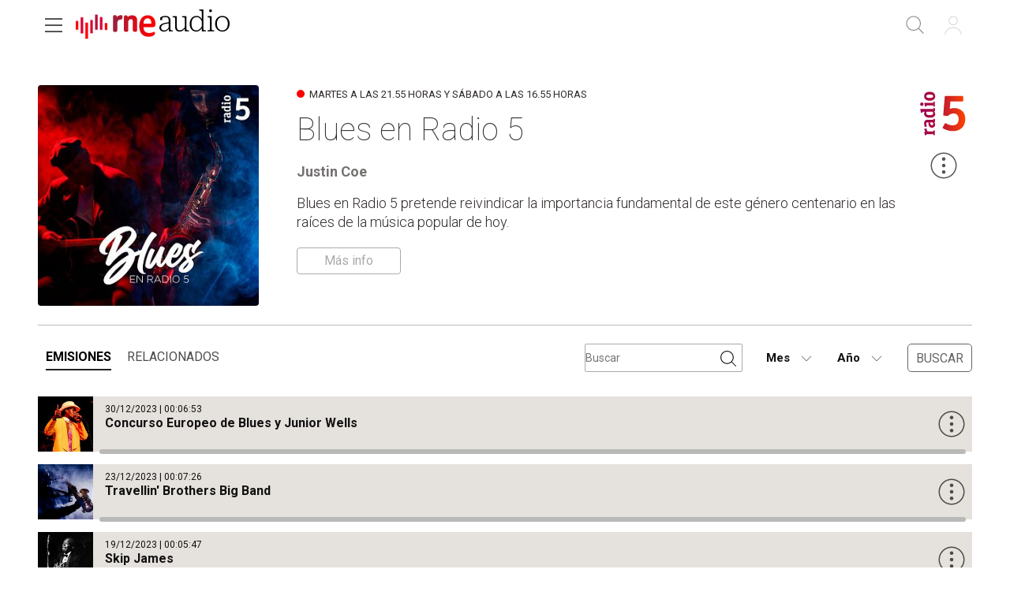

--- FILE ---
content_type: text/html; charset=utf-8
request_url: https://www.rtve.es/play/audios/blues-en-radio-5/
body_size: 65212
content:
<!DOCTYPE html><html lang="es" data-imgdomain="https://img2.rtve.es" data-cssdomain="https://css.rtve.es" data-apidomain="https://api.rtve.es" data-vsp="2.17.1" data-ztnrdomain="https://ztnr.rtve.es" data-jsdomain="https://js2.rtve.es" data-secureurl="https://secure2.rtve.es"><head><meta charSet="utf-8"/><meta name="viewport" content="width=device-width, initial-scale=1"/><meta name="viewport" content="width=device-width,initial-scale=1.0,maximum-scale=2.0,user-scalable=1"/><link rel="preload" as="image" href="https://img2.rtve.es/p/22070/imgbackground/?h=320"/><link rel="preload" as="image" href="https://img2.rtve.es/css/i/blank.gif"/><link rel="preload" href="https://js2.rtve.es/pages/pf-radio/0.7.1/_next/static/chunks/webpack-0.7.1.js" as="script" fetchPriority="low"/><script src="https://js2.rtve.es/pages/pf-radio/0.7.1/_next/static/chunks/fd9d1056-0.7.1.js" async=""></script><script src="https://js2.rtve.es/pages/pf-radio/0.7.1/_next/static/chunks/596-0.7.1.js" async=""></script><script src="https://js2.rtve.es/pages/pf-radio/0.7.1/_next/static/chunks/main-app-0.7.1.js" async=""></script><link rel="preload" as="script" href="//ajax.googleapis.com/ajax/libs/jquery/1.11.0/jquery.min.js"/><link rel="preload" as="script" href="https://cdns.gigya.com/js/gigya.js?apikey=3_MVrnwOzwUbykkDXOuSGkJfyMFEpG8k4MI3A66RsIKg91icSRNMZ4XnfzYXsU6cmm"/><link rel="preload" as="script" href="https://requirejs.org/docs/release/2.1.15/minified/require.js"/><title>Blues en Radio 5 - Programa musical en RNE Audio</title><meta name="description" content="Blues en Radio 5 en RNE Audio. Disfruta de la música y de los mejores programas, series, películas, podcast e informativos gratis en la plataforma de RTVE"/><link rel="canonical" href="https://www.rtve.es/play/audios/blues-en-radio-5/"/><meta name="robots" content="index, follow, max-image-preview:large"/><meta content="text/html; charset=UTF-8" http-equiv="Content-Type"/><meta name="keywords" content="Blues en Radio 5, radio, rne, online, rtve play"/><meta property="og:site_name" content="RTVE.es"/><meta property="og:title" content="Blues en Radio 5 - Programa musical en RNE Audio"/><meta property="og:description" content="Blues en Radio 5 en RNE Audio. Disfruta de la música y de los mejores programas, series, películas, podcast e informativos gratis en la plataforma de RTVE"/><meta property="og:url" content="https://www.rtve.es/play/audios/blues-en-radio-5/"/><meta property="og:image" content="https://img2.rtve.es/p/22070/?imgProgApi=imgBackground&amp;w=800"/><meta property="og:locale" content="es_ES"/><meta property="fb:app_id" content="78994661336"/><meta name="RTVE.tipology" content="audios"/><meta name="RTVE.url" content="www.rtve.es, www.rtve.es/play/audios/blues-en-radio-5/"/><meta name="DC.date" content=""/><meta name="DC.identifier" content="22070"/><meta name="twitter:description" content="Blues en Radio 5 en RNE Audio. Disfruta de la música y de los mejores programas, series, películas, podcast e informativos gratis en la plataforma de RTVE"/><meta name="twitter:site" content="@rtve"/><meta name="twitter:card" content="summary"/><meta name="twitter:title" content="Blues en Radio 5 - Programa musical en RNE Audio"/><meta name="twitter:image" content="https://img2.rtve.es/p/22070/?imgProgApi=imgBackground&amp;w=800"/><meta name="twitter:app:id:iphone" content="id344472880"/><meta name="twitter:app:id:ipad" content="id481097328"/><meta name="twitter:app:id:googleplay" content="com.rtve.actualidaddos"/><meta name="twitter:app:name:iphone" content="RTVE.es | Móvil"/><meta name="twitter:app:name:ipad" content="RTVE.es | Tableta"/><meta name="twitter:app:name:googleplay" content="RTVE.es"/><link media="all" rel="stylesheet" href="https://css.rtve.es/css/rtveplay.2024/rtve.play.radio.desktp.css" type="text/css"/><script>
              function errorImg(obj) {
                let defa = obj.getAttribute("data-alternative");
                if (defa) {
                    obj.src = 'https://img2.rtve.es/css/rtveplay.2021/rtveplay.hbbtv/i/' + defa;
                    obj.removeAttribute('data-alternative')
                }
              }
            </script><script src="https://js2.rtve.es/pages/pf-radio/0.7.1/_next/static/chunks/polyfills-78c92fac7aa8fdd8.js" noModule=""></script><script id='adobe-target' src='https://js2.rtve.es/js/at.js'></script><!-- Start VWO Async SmartCode --><link rel='preconnect' href='https://dev.visualwebsiteoptimizer.com' /><script type='text/javascript' id='vwoCode'>window._vwo_code || (function() {var account_id=864486,version=2.1,settings_tolerance=2000,hide_element='body',hide_element_style = 'opacity:0 !important;filter:alpha(opacity=0) !important;background:none !important;transition:none !important;',/* DO NOT EDIT BELOW THIS LINE */f=false,w=window,d=document,v=d.querySelector('#vwoCode'),cK='_vwo_'+account_id+'_settings',cc={};try{var c=JSON.parse(localStorage.getItem('_vwo_'+account_id+'_config'));cc=c&&typeof c==='object'?c:{}}catch(e){}var stT=cc.stT==='session'?w.sessionStorage:w.localStorage;code={nonce:v&&v.nonce,use_existing_jquery:function(){return typeof use_existing_jquery!=='undefined'?use_existing_jquery:undefined},library_tolerance:function(){return typeof library_tolerance!=='undefined'?library_tolerance:undefined},settings_tolerance:function(){return cc.sT||settings_tolerance},hide_element_style:function(){return'{'+(cc.hES||hide_element_style)+'}'},hide_element:function(){if(performance.getEntriesByName('first-contentful-paint')[0]){return''}return typeof cc.hE==='string'?cc.hE:hide_element},getVersion:function(){return version},finish:function(e){if(!f){f=true;var t=d.getElementById('_vis_opt_path_hides');if(t)t.parentNode.removeChild(t);if(e)(new Image).src='https://dev.visualwebsiteoptimizer.com/ee.gif?a='+account_id+e}},finished:function(){return f},addScript:function(e){var t=d.createElement('script');t.type='text/javascript';if(e.src){t.src=e.src}else{t.text=e.text}v&&t.setAttribute('nonce',v.nonce);d.getElementsByTagName('head')[0].appendChild(t)},load:function(e,t){var n=this.getSettings(),i=d.createElement('script'),r=this;t=t||{};if(n){i.textContent=n;d.getElementsByTagName('head')[0].appendChild(i);if(!w.VWO||VWO.caE){stT.removeItem(cK);r.load(e)}}else{var o=new XMLHttpRequest;o.open('GET',e,true);o.withCredentials=!t.dSC;o.responseType=t.responseType||'text';o.onload=function(){if(t.onloadCb){return t.onloadCb(o,e)}if(o.status===200||o.status===304){_vwo_code.addScript({text:o.responseText})}else{_vwo_code.finish('&e=loading_failure:'+e)}};o.onerror=function(){if(t.onerrorCb){return t.onerrorCb(e)}_vwo_code.finish('&e=loading_failure:'+e)};o.send()}},getSettings:function(){try{var e=stT.getItem(cK);if(!e){return}e=JSON.parse(e);if(Date.now()>e.e){stT.removeItem(cK);return}return e.s}catch(e){return}},init:function(){if(d.URL.indexOf('__vwo_disable__')>-1)return;var e=this.settings_tolerance();w._vwo_settings_timer=setTimeout(function(){_vwo_code.finish();stT.removeItem(cK)},e);var t;if(this.hide_element()!=='body'){t=d.createElement('style');var n=this.hide_element(),i=n?n+this.hide_element_style():'',r=d.getElementsByTagName('head')[0];t.setAttribute('id','_vis_opt_path_hides');v&&t.setAttribute('nonce',v.nonce);t.setAttribute('type','text/css');if(t.styleSheet)t.styleSheet.cssText=i;else t.appendChild(d.createTextNode(i));r.appendChild(t)}else{t=d.getElementsByTagName('head')[0];var i=d.createElement('div');i.style.cssText='z-index: 2147483647 !important;position: fixed !important;left: 0 !important;top: 0 !important;width: 100% !important;height: 100% !important;background: white !important;';i.setAttribute('id','_vis_opt_path_hides');i.classList.add('_vis_hide_layer');t.parentNode.insertBefore(i,t.nextSibling)}var o=window._vis_opt_url||d.URL,s='https://dev.visualwebsiteoptimizer.com/j.php?a='+account_id+'&u='+encodeURIComponent(o)+'&vn='+version;if(w.location.search.indexOf('_vwo_xhr')!==-1){this.addScript({src:s})}else{this.load(s+'&x=true')}}};w._vwo_code=code;code.init();})();</script><!-- End VWO Async SmartCode -->
</head>
<body class="rtveplay pfaudio rne r5" id="bodyElem" data-gmt="2026-01-19_03:43:45" data-locale="ES" data-lang="es"><noscript><iframe src="https://www.googletagmanager.com/ns.html?id=GTM-XGJJ" height="0" width="0" style="display:none;visibility:hidden"></iframe></noscript><div class="wrapper mainheader"><header class="navBox" id="mainNav"><div class="container"><div role="banner" tabindex="1"><a class="icon logo-rtveplay_radio collapse" title="Blues en Radio 5 - Portada" href="/play/radio/"><span class="rtve-icons"></span><span class="rtve-icons"></span><strong>Blues en Radio 5</strong></a><div class="onside"><h1><strong>Blues en Radio 5</strong></h1></div></div><style>
              @keyframes mockAnimation {
                  0% {
                      opacity: 0.7;
                  }

                  50% {
                      opacity: 0.45;
                  }

                  100% {
                      opacity: 0.7;
                  }
              }

              .mainBox.mockAnimation {
                  animation-name: mockAnimation;
                  animation-duration: 1s;
                  animation-iteration-count: infinite;
                  animation-timing-function: ease-in-out;
              }
            </style><div class="services" role="complementary" tabindex="-1"><ul><li id="go_home"><a class="icon-label tooltip ghome hddn_desktp" href="https://www.rtve.es/play/" title="Portada de RTVE Play"><span class="rtve-icons"></span><strong>Inicio</strong></a><div class="blindBox"></div></li><li id="open_seekr"><a class="icon-label tooltip seekr" href="/play/buscador/radio/" title="Buscar en RTVE.es"><span class="rtve-icons"></span><strong>Buscar</strong></a><div class="blindBox"></div></li><li id="open_mlist" class="hddn_desktp"></li><li id="open_users" class="JSfree"><a class="icon-label tooltip users" href="./" title="[ventana emergente] acceder al área de usuarios"><span class="rtve-icons"></span><strong>Iniciar sesión</strong></a><div class="blindBox"><ul class="usersBox"><li class="myContBox"><ul><li><a target="_blank" href="https://secure2.rtve.es/usuarios/contenidos/mi-tv/" rel="noreferrer"><strong>Mi TV</strong></a></li><li><a target="_blank" href="https://secure2.rtve.es/usuarios/contenidos/mi-radio/" rel="noreferrer"><strong>Mi radio</strong></a></li></ul></li><li class="myPrefBox"><ul><li><a target="_blank" href="https://secure2.rtve.es/usuarios/cuenta/mis-datos/" rel="noreferrer"><strong>Mi cuenta</strong></a></li><li><a href="https://secure2.rtve.es/usuarios/cuenta/mis-perfiles/"><strong>Mis perfiles</strong></a></li><li class="playPlus"><a href="https://secure2.rtve.es/usuarios/cuenta/mi-suscripcion/"><strong>Suscripción <span>rtveplay+</span></strong></a></li><li><a target="_blank" href="https://secure2.rtve.es/usuarios/acceso/login-tv/" rel="noreferrer"><strong>Vincular TV</strong></a></li></ul></li><li class="myGByeBox"><a class="icon-label logout"><span class="rtve-icons"></span><strong>Cerrar sesión</strong></a></li></ul></div></li></ul></div><div class="blind" id="burguer_menu" role="button" aria-label="Menú principal" aria-haspopup="true" tabindex="1"><span class="icon menu-cross hddn_mobile"><span></span><span></span><span></span><span></span></span><span class="icon-label menu hddn_desktp"><span class="rtve-icons"></span><strong>Menú</strong></span></div><nav class="blindBox" role="navigation" tabindex="1"><ul class="mainTabs" role="tree" aria-labelledby="burger_menu"><li role="none"><a role="treeitem" title="Navega por la programación de nuestros canales" target="_blank" closemenu="true" href="/play/guia-rne/"><strong>Parrilla</strong></a></li><li role="none"><a role="treeitem" title="Busca alfabéticamente nuestros programas, series, documentales y películas" target="_blank" closemenu="true" href="/play/radio/a-z/"><strong>Programas</strong></a></li><li role="none"><a role="treeitem" title="Los mejores podcasts" closemenu="true" href="/play/radio/podcasts/"><strong>Podcast</strong></a></li><li role="treeitem" aria-expanded="false"><span class="icon-label openR blind"><span class="rtve-icons"></span><strong>Temáticas</strong></span><ul role="group" class="blindBox"><li role="none"><a role="treeitem" title="Informativos de Play Radio" closemenu="true" href="/play/radio/informativos/"><strong>Informativos</strong></a></li><li role="none"><a role="treeitem" title="Entretenimiento para todos" closemenu="true" href="/play/radio/entretenimiento/"><strong>Entretenimiento</strong></a></li><li role="none"><a role="treeitem" title="La mejor música" closemenu="true" href="/play/radio/musica/"><strong>Música</strong></a></li><li role="none"><a role="treeitem" title="Lo mejor de la cultura" closemenu="true" href="/play/radio/cultura/"><strong>Cultura</strong></a></li><li role="none"><a role="treeitem" title="Divulgación en Play Radio" closemenu="true" href="/play/radio/divulgacion/"><strong>Divulgación</strong></a></li><li role="none"><a role="treeitem" title="Ficción sonora en Play Radio" closemenu="true" href="/play/radio/ficcion-sonora/"><strong>Ficción sonora</strong></a></li><li role="none"><a role="treeitem" title="Archivo en Play Radio" closemenu="true" href="/play/radio/archivo/"><strong>Archivo</strong></a></li></ul></li><li role="treeitem" aria-expanded="false"><span class="icon-label openR blind"><span class="rtve-icons"></span><strong>Emisoras</strong></span><ul role="group" class="blindBox"><li role="none"><a role="treeitem" title="Lo mejor de Radio Nacional" closemenu="true" href="/play/radio/rne/"><strong>Radio Nacional</strong></a></li><li role="none"><a role="treeitem" title="Lo mejor de Radio Clásica" closemenu="true" href="/play/radio/radio-clasica/"><strong>Radio Clásica</strong></a></li><li role="none"><a role="treeitem" title="Lo mejor de Radio 3" closemenu="true" href="/play/radio/radio-3/"><strong>Radio 3</strong></a></li><li role="none"><a role="treeitem" title="Lo mejor de Radio 3 Extra" closemenu="true" href="/play/radio/radio-3/radio-3-extra/"><strong>Radio 3 Extra</strong></a></li><li role="none"><a role="treeitem" title="Lo mejor de Radio 4" closemenu="true" href="/play/radio/radio-4/"><strong>Ràdio 4</strong></a></li><li role="none"><a role="treeitem" title="Lo mejor de Radio 5" closemenu="true" href="/play/radio/radio-5/"><strong>Radio 5</strong></a></li><li role="none"><a role="treeitem" title="Lo mejor de Radio Exterior" closemenu="true" href="/play/radio/radio-exterior/"><strong>Radio Exterior</strong></a></li></ul></li><li role="treeitem" aria-expanded="false"><span class="icon-label openR blind"><span class="rtve-icons"></span><strong>Territoriales</strong></span><ul role="group" class="blindBox columns_2"><li role="none"><a role="treeitem" title="Informativo territorial de Andalucía" closemenu="true" href="/play/audios/andalucia-informativos/"><strong>Andalucía</strong></a></li><li role="none"><a role="treeitem" title="Informativo territorial de Aragón" closemenu="true" href="/play/audios/aragon-informativos/"><strong>Aragón</strong></a></li><li role="none"><a role="treeitem" title="Informativo territorial de Asturias" closemenu="true" href="/play/audios/asturias-informativos/"><strong>Asturias</strong></a></li><li role="none"><a role="treeitem" title="Informativo territorial de Baleares" closemenu="true" href="/play/audios/baleares-informativos/"><strong>Baleares</strong></a></li><li role="none"><a role="treeitem" title="Informativo territorial de Canarias" closemenu="true" href="/play/audios/canarias-informativos/"><strong>Canarias</strong></a></li><li role="none"><a role="treeitem" title="Informativo territorial de Cantabria" closemenu="true" href="/play/audios/cantabria-informativos/"><strong>Cantabria</strong></a></li><li role="none"><a role="treeitem" title="Informativo territorial de Castilla la Mancha" closemenu="true" href="/play/audios/Castilla-la-Mancha-Informativos/"><strong>Castilla la Mancha</strong></a></li><li role="none"><a role="treeitem" title="Informativo territorial de Castilla y León" closemenu="true" href="/play/audios/castilla-y-leon-informativos/"><strong>Castilla y León</strong></a></li><li role="none"><a role="treeitem" title="Informativo territorial de Cataluña" closemenu="true" href="/play/audios/cataluna-informativos/"><strong>Cataluña</strong></a></li><li role="none"><a role="treeitem" title="Informativo territorial de Ceuta" closemenu="true" href="/play/audios/ceuta-informativos/"><strong>Ceuta</strong></a></li><li role="none"><a role="treeitem" title="Informativo territorial de la Comunidad Valenciana" closemenu="true" href="/play/audios/comunidad-valenciana-informativos/"><strong>Comunidad Valenciana</strong></a></li><li role="none"><a role="treeitem" title="Informativo territorial de Extremadura" closemenu="true" href="/play/audios/extremadura-informativos/"><strong>Extremadura</strong></a></li><li role="none"><a role="treeitem" title="Informativo territorial de Galicia" closemenu="true" href="/play/audios/galicia-informativos/"><strong>Galicia</strong></a></li><li role="none"><a role="treeitem" title="Informativo territorial de La Rioja" closemenu="true" href="/play/audios/la-rioja-informativos/"><strong>La Rioja</strong></a></li><li role="none"><a role="treeitem" title="Informativo territorial de la Comunidad de Madrid" closemenu="true" href="/play/audios/madrid-informativos-rne/"><strong>Madrid</strong></a></li><li role="none"><a role="treeitem" title="Informativo territorial de Melilla" closemenu="true" href="/play/audios/melilla-informativos/"><strong>Melilla</strong></a></li><li role="none"><a role="treeitem" title="Informativo territorial de Murcia" closemenu="true" href="/play/audios/murcia-informativos/"><strong>Murcia</strong></a></li><li role="none"><a role="treeitem" title="Informativo territorial de Navarra" closemenu="true" href="/play/audios/navarra-informativos/"><strong>Navarra</strong></a></li><li role="none"><a role="treeitem" title="Informativo territorial del País Vasco" closemenu="true" href="/play/audios/pais-vasco-informativos/"><strong>País Vasco</strong></a></li></ul></li><li role="none"><a role="treeitem" title="Frecuencias RNE" closemenu="true" href="/radio/frecuencias-rne/"><strong>Frecuencias</strong></a></li><li role="separator"></li><li role="none"><a role="treeitem" title="Actualidad informativa, deportiva y de entretenimiento en RTVE" target="_self" closemenu="true" href="/"><strong>RTVE.es</strong></a></li><li role="none"><a role="treeitem" title="Actualidad informativa, deportiva y de entretenimiento en RTVE" target="_self" closemenu="true" href="/play/"><strong>RTVE Play</strong></a></li></ul></nav></div></header></div><div class="mainFilter"></div><main id="topPage" class="wrapper mainbodier"><div class="wrapper bodier"><div class="toplayer"></div><div id="audioContainerId" class="container striplayer"><section class="grid size100"><div class="mainElem"><div class="cellBox"><div class="mod audio_mod audio"><div class="mainBox"><div class="content"><div class="txtBox"><strong><span class="pretitle"></span><span class="maintitle">Blues en Radio 5</span></strong><span class="character">Justin Coe</span><div class="pubBox"><span class="days">Martes a las 21.55 horas y sábado a las 16.55 horas</span></div><p>Blues en Radio 5 pretende reivindicar la importancia fundamental de este género centenario en las raíces de la música popular de hoy.</p><div class="mainDescription"><span class="blind _info "><span class="rtve-icons">info</span></span><div class="blindBox "><p>Blues en Radio 5 pretende reivindicar la importancia fundamental de este g&eacute;nero centenario en las ra&iacute;ces de la m&uacute;sica popular de hoy. No es casual que los bluesmen Brownie McGhee y Muddy Waters cantaran &quot;el blues tuvo un hijo y lo llamaron rocanrol.&quot; Tambi&eacute;n queremos insistir en la plena vigencia e inter&eacute;s del blues como estilo de m&uacute;sica en s&iacute;, sea en ac&uacute;stico, en el&eacute;ctrico, o como blues-rock.</p></div></div></div><div class="auxBox"><span class="icon canal radio5"><span class="rtve-icons"></span></span></div></div><span class="ima"><img class="i_back" src="https://img2.rtve.es/p/22070/imgbackground/?h=320" alt="Blues en Radio 5"/></span></div><span class="icon-label extra tooltip blind tres_botones componente" data-id="22070" data-share="{&quot;programTitle&quot;: &quot;Blues en Radio 5&quot;, &quot;contentTitle&quot;: &quot;Blues en Radio 5&quot;, &quot;url&quot;: &quot;https://www.rtve.es/play/audios/blues-en-radio-5/&quot;}"><span class="rtve-icons"></span><strong>Más opciones</strong></span><div id="tresPuntosId" class="blindBox toolBox " data-content-serie="Blues en Radio 5" data-content-episode="Blues en Radio 5"><ul class="elem11"><li class="getoff"><span class="icon favor_add" data-id="22070"><span class="rtve-icons"></span><strong>Seguir programa</strong></span></li><li class="getoff"><span class="icon bmark_add" data-idasset="22070"><span class="rtve-icons"></span><strong>Añadir a Mi Lista</strong></span></li><li class="getoff"><span class="icon share blind"><span class="rtve-icons"></span><strong>Compartir</strong></span><div class="blindBox " data-content-serie="Blues en Radio 5" data-content-episode="Blues en Radio 5"><ul><li><a class="icon email" target="_blank" title="Compartir por Email" rel="noreferrer" href="mailto:?subject=Echa un vistazo a Blues en Radio 5 Blues en Radio 5&amp;body=Echa un vistazo a Blues en Radio 5 Blues en Radio 5 en RTVE Play.%0D%0Ahttps://www.rtve.es/play/audios/blues-en-radio-5/"><span class="rtve-icons"></span><strong>Email</strong></a></li><li><a class="icon twitt" target="_blank" title="Compartir por Twitter" rel="noreferrer" href="https://twitter.com/share?url=https://www.rtve.es/play/audios/blues-en-radio-5/&amp;via=rtve"><span class="rtve-icons"></span><strong>Twitter</strong></a></li><li><a class="icon fbook" target="_blank" title="Compartir por Facebook" rel="noreferrer" href="https://www.facebook.com/sharer/sharer.php?u=https://www.rtve.es/play/audios/blues-en-radio-5/"><span class="rtve-icons"></span><strong>Facebook</strong></a></li><li><a class="icon whats" target="_blank" title="Compartir por Whatsapp" rel="noreferrer" href="https://web.whatsapp.com/send?text=https://www.rtve.es/play/audios/blues-en-radio-5/"><span class="rtve-icons"></span><strong>Whatsapp</strong></a></li><li><a class="icon links" href=""><span class="rtve-icons"></span><strong>Enlace</strong></a></li></ul></div></li></ul></div></div></div></div></section></div><div class="container"><section class="grid size100"><nav class="slideNav" role="navigation" tabindex="1"><ul class="audioTabs"><li class="active"><a data-program="22070" data-tab="emisiones" title="Temporadas y capítulos de &#x27;Blues en Radio 5&#x27;"><strong>Emisiones</strong></a></li><li class=""><a data-program="22070" data-tab="relacionados" title="Relacionados"><strong>Relacionados</strong></a></li></ul></nav><input type="hidden" id="programId" name="programId" value="22070"/><div class="navDrop" id="filtros-emisiones"><div class="open_seekr"><input placeholder="Buscar" type="search" name="" value=""/><span class="icon-label tooltip seekr" href="http://www.rtve.es/buscador/" title="Buscar en RTVE.es"><button type="submit"><img alt="buscar" src="https://img2.rtve.es/css/i/blank.gif"/></button></span></div><div class="filter"><div class="monthDrop"><span class="icon-label month"><span class="rtve-icons"></span><strong style="text-transform:capitalize">Mes</strong></span><div class="blindBox toolBox be_on" data-content-serie="Blues en Radio 5" style="display:none"><ul class="elem12"><li class="active"><span>Todos</span></li><li><span style="text-transform:capitalize">Enero</span></li><li><span style="text-transform:capitalize">Febrero</span></li><li><span style="text-transform:capitalize">Marzo</span></li><li><span style="text-transform:capitalize">Abril</span></li><li><span style="text-transform:capitalize">Mayo</span></li><li><span style="text-transform:capitalize">Junio</span></li><li><span style="text-transform:capitalize">Julio</span></li><li><span style="text-transform:capitalize">Agosto</span></li><li><span style="text-transform:capitalize">Septiembre</span></li><li><span style="text-transform:capitalize">Octubre</span></li><li><span style="text-transform:capitalize">Noviembre</span></li><li><span style="text-transform:capitalize">Diciembre</span></li></ul></div></div><div class="yearDrop"><span class="icon-label year"><span class="rtve-icons"></span><strong style="text-transform:capitalize">Año</strong></span><div class="blindBox toolBox be_on" data-content-serie="Blues en Radio 5" style="display:none"><ul class="elem11"><li class="active"><span>Todos</span></li><li><span style="text-transform:capitalize">2023</span></li><li><span style="text-transform:capitalize">2022</span></li><li><span style="text-transform:capitalize">2021</span></li><li><span style="text-transform:capitalize">2020</span></li><li><span style="text-transform:capitalize">2019</span></li><li><span style="text-transform:capitalize">2018</span></li><li><span style="text-transform:capitalize">2017</span></li><li><span style="text-transform:capitalize">2016</span></li><li><span style="text-transform:capitalize">2015</span></li><li><span style="text-transform:capitalize">2014</span></li><li><span style="text-transform:capitalize">2013</span></li></ul></div></div></div><button class="buscar">Buscar</button></div><div class="navDrop" id="filtros-clips" style="display:none"><div class="open_seekr"><input placeholder="Buscar" type="search" name="" value=""/><span class="icon-label tooltip seekr" href="http://www.rtve.es/buscador/" title="Buscar en RTVE.es"><button type="submit"><img alt="buscar" src="https://img2.rtve.es/css/i/blank.gif"/></button></span></div><div class="filter"><div class="monthDrop"><span class="icon-label month"><span class="rtve-icons"></span><strong style="text-transform:capitalize">Mes</strong></span><div class="blindBox toolBox be_on" data-content-serie="Blues en Radio 5" style="display:none"><ul class="elem12"><li class="active"><span>Todos</span></li><li><span style="text-transform:capitalize">Enero</span></li><li><span style="text-transform:capitalize">Febrero</span></li><li><span style="text-transform:capitalize">Marzo</span></li><li><span style="text-transform:capitalize">Abril</span></li><li><span style="text-transform:capitalize">Mayo</span></li><li><span style="text-transform:capitalize">Junio</span></li><li><span style="text-transform:capitalize">Julio</span></li><li><span style="text-transform:capitalize">Agosto</span></li><li><span style="text-transform:capitalize">Septiembre</span></li><li><span style="text-transform:capitalize">Octubre</span></li><li><span style="text-transform:capitalize">Noviembre</span></li><li><span style="text-transform:capitalize">Diciembre</span></li></ul></div></div><div class="yearDrop"><span class="icon-label year"><span class="rtve-icons"></span><strong style="text-transform:capitalize">Año</strong></span><div class="blindBox toolBox be_on" data-content-serie="Blues en Radio 5" style="display:none"><ul class="elem11"><li class="active"><span>Todos</span></li><li><span style="text-transform:capitalize">2023</span></li><li><span style="text-transform:capitalize">2022</span></li><li><span style="text-transform:capitalize">2021</span></li><li><span style="text-transform:capitalize">2020</span></li><li><span style="text-transform:capitalize">2019</span></li><li><span style="text-transform:capitalize">2018</span></li><li><span style="text-transform:capitalize">2017</span></li><li><span style="text-transform:capitalize">2016</span></li><li><span style="text-transform:capitalize">2015</span></li><li><span style="text-transform:capitalize">2014</span></li><li><span style="text-transform:capitalize">2013</span></li></ul></div></div><div class="typeDrop"><span class="icon-label type"><span class="rtve-icons"></span><strong style="text-transform:capitalize">Todos</strong></span><div class="blindBox toolBox be_on" data-content-serie="Blues en Radio 5" style="display:none"><ul class="elem4"><li class="active"><span>Todos</span></li><li><span style="text-transform:capitalize">fragmento</span></li><li><span style="text-transform:capitalize">avance</span></li><li><span style="text-transform:capitalize">entrevista</span></li><li><span style="text-transform:capitalize">reportaje</span></li></ul></div></div></div><button class="buscar">Buscar</button></div></section></div><div id="stats-audios-programas" class="includevirtual"><div id="stats" class="hddn" style="display: none;">
	<span id="ganalytics" data-content="/radio/programas-de-rne/musica/jazz/blues/blues-en-radio-5/?cad=CRN_RADIO5"></span>
	<span id="comscore" data-content="/radio/programas-de-rne/musica/jazz/blues/blues-en-radio-5/?cad=CRN_RADIO5"></span>
	<span id="omniture" data-json='{"eVar4":"Programas de RNE","eVar61":"136636","eVar5":"Musica","eVar62":"Música","eVar2":"WEB","eVar63":"Jazz/Blues","eVar3":"Radio","eVar8":"Blues en Radio 5","eVar6":"Jazz","eVar7":"Blues","hier1":"WEB |Radio|Programas de RNE|Musica|Jazz|Blues|Blues en Radio 5","channel":"Radio"}'></span>
	<span id="usertracker" data-json='{"digitalData":{"page":{"category":{"pageType":"programa","primaryCategory":"Radio/Programas de RNE/Musica/Jazz/Blues/Blues en Radio 5","channel":"radio-5"},"pageInfo":{"title":"Blues en Radio 5","pageID":"22070","language":"es-ES","sysEnv":"web"}},"pageInstanceID":"https://www.rtve.es/pr/22070/"}}'></span>
</div></div><div id="emisiones" class="container tab">
<section class="grid size100">
  <div class="grid_Box">
    <div class="grid_V" id="hoy">
      <ul class="progBox">
        
        <li class="elem_" data-setup='{"idAsset":"7048859","tipo":"audio","id":"","title":"Concurso Europeo de Blues y Junior Wells"}'>
          <div class="cellBox">
            
            <div class="mod audio_mod" data-inicio="17:37">
              <!--a href="https://www.rtve.es/play/audios/blues-en-radio-5/concurso-europeo-blues-junior-wells/7048859/" title="Escuchar emisión 'Concurso Europeo de Blues y Junior Wells'"-->
                <div class="mainBox">
                  <div class="content">
                    <div class="txtBox">
                      <strong><span class="maintitle">Concurso Europeo de Blues y Junior Wells</span></strong>
                      <!--span class="station">Radio Nacional</span>
                      <span class="program">
                        "  con "
                      </span--> 
                    </div>
                    <span class="pubBox">
                      <span class="datemi" aria-label="Fecha de Emisión: 30 de diciembre de 2023"> 30/12/2023 </span>
                      <span class="duration" aria-label="Duración: 06 minutos 53 segundos">00:06:53</span>
                    </span>
                    <p></p>
                  </div>
                  <span class="ima">
                    
                    <img
                      class="i_back"
                      src='https://img.rtve.es/a/7048859/square/?h=120'
                      alt=", con "
                      data-alternative="https://img.rtve.es/p/22070/imgbackground/?h=320"
                      onerror="this.src=this.getAttribute('data-alternative');
                      this.onerror = null;"
                    />
                    
                  </span>
                  
                </div>
              <!--/a-->
              <a
                class="goto_media"
                href="https://www.rtve.es/play/audios/blues-en-radio-5/concurso-europeo-blues-junior-wells/7048859/"
                title="Empezar a escuchar: Concurso Europeo de Blues y Junior Wells"
              >
                <span class="icon play">
                  <span class="rtve-icons"></span>
                  <strong>Escuchar audio</strong>
                </span>
                <span class="progressBar">
                  <span style="width: 0%"></span>
                </span>
              </a>
              <span class="icon-label extra tooltip blind tres_botones" data-tipo="audio" data-idasset="7048859"
              data-share="{&quot;programTitle&quot;:&quot;Blues en Radio 5&quot;,&quot;contentTitle&quot;:&quot;Concurso Europeo de Blues y Junior Wells&quot;,&quot;url&quot;:&quot;https://www.rtve.es/play/audios/blues-en-radio-5/concurso-europeo-blues-junior-wells/7048859/&quot;,&quot;contentType&quot;:&quot;audio&quot;,&quot;consumption&quot;:&quot;podcast&quot;,&quot;file&quot;:&quot;https://ztnr.rtve.es/ztnr/7048859.mp3&quot;}">
                    <span class="rtve-icons"></span>
                    <strong>Más opciones</strong>
                  </span>
            </div>
          </div>
        </li>
        
        <li class="elem_" data-setup='{"idAsset":"7044633","tipo":"audio","id":"","title":"Travellin&#39; Brothers Big Band"}'>
          <div class="cellBox">
            
            <div class="mod audio_mod" data-inicio="14:15">
              <!--a href="https://www.rtve.es/play/audios/blues-en-radio-5/travellin-brothers-big-band/7044633/" title="Escuchar emisión 'Travellin&#39; Brothers Big Band'"-->
                <div class="mainBox">
                  <div class="content">
                    <div class="txtBox">
                      <strong><span class="maintitle">Travellin&#39; Brothers Big Band</span></strong>
                      <!--span class="station">Radio Nacional</span>
                      <span class="program">
                        "  con "
                      </span--> 
                    </div>
                    <span class="pubBox">
                      <span class="datemi" aria-label="Fecha de Emisión: 23 de diciembre de 2023"> 23/12/2023 </span>
                      <span class="duration" aria-label="Duración: 07 minutos 26 segundos">00:07:26</span>
                    </span>
                    <p></p>
                  </div>
                  <span class="ima">
                    
                    <img
                      class="i_back"
                      src='https://img.rtve.es/a/7044633/square/?h=120'
                      alt=", con "
                      data-alternative="https://img.rtve.es/p/22070/imgbackground/?h=320"
                      onerror="this.src=this.getAttribute('data-alternative');
                      this.onerror = null;"
                    />
                    
                  </span>
                  
                </div>
              <!--/a-->
              <a
                class="goto_media"
                href="https://www.rtve.es/play/audios/blues-en-radio-5/travellin-brothers-big-band/7044633/"
                title="Empezar a escuchar: Travellin&#39; Brothers Big Band"
              >
                <span class="icon play">
                  <span class="rtve-icons"></span>
                  <strong>Escuchar audio</strong>
                </span>
                <span class="progressBar">
                  <span style="width: 0%"></span>
                </span>
              </a>
              <span class="icon-label extra tooltip blind tres_botones" data-tipo="audio" data-idasset="7044633"
              data-share="{&quot;programTitle&quot;:&quot;Blues en Radio 5&quot;,&quot;contentTitle&quot;:&quot;Travellin&#39; Brothers Big Band&quot;,&quot;url&quot;:&quot;https://www.rtve.es/play/audios/blues-en-radio-5/travellin-brothers-big-band/7044633/&quot;,&quot;contentType&quot;:&quot;audio&quot;,&quot;consumption&quot;:&quot;podcast&quot;,&quot;file&quot;:&quot;https://ztnr.rtve.es/ztnr/7044633.mp3&quot;}">
                    <span class="rtve-icons"></span>
                    <strong>Más opciones</strong>
                  </span>
            </div>
          </div>
        </li>
        
        <li class="elem_" data-setup='{"idAsset":"7039553","tipo":"audio","id":"","title":"Skip James"}'>
          <div class="cellBox">
            
            <div class="mod audio_mod" data-inicio="11:48">
              <!--a href="https://www.rtve.es/play/audios/blues-en-radio-5/skip-james/7039553/" title="Escuchar emisión 'Skip James'"-->
                <div class="mainBox">
                  <div class="content">
                    <div class="txtBox">
                      <strong><span class="maintitle">Skip James</span></strong>
                      <!--span class="station">Radio Nacional</span>
                      <span class="program">
                        "  con "
                      </span--> 
                    </div>
                    <span class="pubBox">
                      <span class="datemi" aria-label="Fecha de Emisión: 19 de diciembre de 2023"> 19/12/2023 </span>
                      <span class="duration" aria-label="Duración: 05 minutos 47 segundos">00:05:47</span>
                    </span>
                    <p></p>
                  </div>
                  <span class="ima">
                    
                    <img
                      class="i_back"
                      src='https://img.rtve.es/a/7039553/square/?h=120'
                      alt=", con "
                      data-alternative="https://img.rtve.es/p/22070/imgbackground/?h=320"
                      onerror="this.src=this.getAttribute('data-alternative');
                      this.onerror = null;"
                    />
                    
                  </span>
                  
                </div>
              <!--/a-->
              <a
                class="goto_media"
                href="https://www.rtve.es/play/audios/blues-en-radio-5/skip-james/7039553/"
                title="Empezar a escuchar: Skip James"
              >
                <span class="icon play">
                  <span class="rtve-icons"></span>
                  <strong>Escuchar audio</strong>
                </span>
                <span class="progressBar">
                  <span style="width: 0%"></span>
                </span>
              </a>
              <span class="icon-label extra tooltip blind tres_botones" data-tipo="audio" data-idasset="7039553"
              data-share="{&quot;programTitle&quot;:&quot;Blues en Radio 5&quot;,&quot;contentTitle&quot;:&quot;Skip James&quot;,&quot;url&quot;:&quot;https://www.rtve.es/play/audios/blues-en-radio-5/skip-james/7039553/&quot;,&quot;contentType&quot;:&quot;audio&quot;,&quot;consumption&quot;:&quot;podcast&quot;,&quot;file&quot;:&quot;https://ztnr.rtve.es/ztnr/7039553.mp3&quot;}">
                    <span class="rtve-icons"></span>
                    <strong>Más opciones</strong>
                  </span>
            </div>
          </div>
        </li>
        
        <li class="elem_" data-setup='{"idAsset":"7036654","tipo":"audio","id":"","title":"Rhiannon Giddens"}'>
          <div class="cellBox">
            
            <div class="mod audio_mod" data-inicio="09:01">
              <!--a href="https://www.rtve.es/play/audios/blues-en-radio-5/rhiannon-giddens/7036654/" title="Escuchar emisión 'Rhiannon Giddens'"-->
                <div class="mainBox">
                  <div class="content">
                    <div class="txtBox">
                      <strong><span class="maintitle">Rhiannon Giddens</span></strong>
                      <!--span class="station">Radio Nacional</span>
                      <span class="program">
                        "  con "
                      </span--> 
                    </div>
                    <span class="pubBox">
                      <span class="datemi" aria-label="Fecha de Emisión: 16 de diciembre de 2023"> 16/12/2023 </span>
                      <span class="duration" aria-label="Duración: 05 minutos 51 segundos">00:05:51</span>
                    </span>
                    <p></p>
                  </div>
                  <span class="ima">
                    
                    <img
                      class="i_back"
                      src='https://img.rtve.es/a/7036654/square/?h=120'
                      alt=", con "
                      data-alternative="https://img.rtve.es/p/22070/imgbackground/?h=320"
                      onerror="this.src=this.getAttribute('data-alternative');
                      this.onerror = null;"
                    />
                    
                  </span>
                  
                </div>
              <!--/a-->
              <a
                class="goto_media"
                href="https://www.rtve.es/play/audios/blues-en-radio-5/rhiannon-giddens/7036654/"
                title="Empezar a escuchar: Rhiannon Giddens"
              >
                <span class="icon play">
                  <span class="rtve-icons"></span>
                  <strong>Escuchar audio</strong>
                </span>
                <span class="progressBar">
                  <span style="width: 0%"></span>
                </span>
              </a>
              <span class="icon-label extra tooltip blind tres_botones" data-tipo="audio" data-idasset="7036654"
              data-share="{&quot;programTitle&quot;:&quot;Blues en Radio 5&quot;,&quot;contentTitle&quot;:&quot;Rhiannon Giddens&quot;,&quot;url&quot;:&quot;https://www.rtve.es/play/audios/blues-en-radio-5/rhiannon-giddens/7036654/&quot;,&quot;contentType&quot;:&quot;audio&quot;,&quot;consumption&quot;:&quot;podcast&quot;,&quot;file&quot;:&quot;https://ztnr.rtve.es/ztnr/7036654.mp3&quot;}">
                    <span class="rtve-icons"></span>
                    <strong>Más opciones</strong>
                  </span>
            </div>
          </div>
        </li>
        
        <li class="elem_" data-setup='{"idAsset":"7033535","tipo":"audio","id":"","title":"Carolina Chocolate Drops"}'>
          <div class="cellBox">
            
            <div class="mod audio_mod" data-inicio="13:06">
              <!--a href="https://www.rtve.es/play/audios/blues-en-radio-5/carolina-chocolate-drops/7033535/" title="Escuchar emisión 'Carolina Chocolate Drops'"-->
                <div class="mainBox">
                  <div class="content">
                    <div class="txtBox">
                      <strong><span class="maintitle">Carolina Chocolate Drops</span></strong>
                      <!--span class="station">Radio Nacional</span>
                      <span class="program">
                        "  con "
                      </span--> 
                    </div>
                    <span class="pubBox">
                      <span class="datemi" aria-label="Fecha de Emisión: 12 de diciembre de 2023"> 12/12/2023 </span>
                      <span class="duration" aria-label="Duración: 06 minutos 08 segundos">00:06:08</span>
                    </span>
                    <p></p>
                  </div>
                  <span class="ima">
                    
                    <img
                      class="i_back"
                      src='https://img.rtve.es/a/7033535/square/?h=120'
                      alt=", con "
                      data-alternative="https://img.rtve.es/p/22070/imgbackground/?h=320"
                      onerror="this.src=this.getAttribute('data-alternative');
                      this.onerror = null;"
                    />
                    
                  </span>
                  
                </div>
              <!--/a-->
              <a
                class="goto_media"
                href="https://www.rtve.es/play/audios/blues-en-radio-5/carolina-chocolate-drops/7033535/"
                title="Empezar a escuchar: Carolina Chocolate Drops"
              >
                <span class="icon play">
                  <span class="rtve-icons"></span>
                  <strong>Escuchar audio</strong>
                </span>
                <span class="progressBar">
                  <span style="width: 0%"></span>
                </span>
              </a>
              <span class="icon-label extra tooltip blind tres_botones" data-tipo="audio" data-idasset="7033535"
              data-share="{&quot;programTitle&quot;:&quot;Blues en Radio 5&quot;,&quot;contentTitle&quot;:&quot;Carolina Chocolate Drops&quot;,&quot;url&quot;:&quot;https://www.rtve.es/play/audios/blues-en-radio-5/carolina-chocolate-drops/7033535/&quot;,&quot;contentType&quot;:&quot;audio&quot;,&quot;consumption&quot;:&quot;podcast&quot;,&quot;file&quot;:&quot;https://ztnr.rtve.es/ztnr/7033535.mp3&quot;}">
                    <span class="rtve-icons"></span>
                    <strong>Más opciones</strong>
                  </span>
            </div>
          </div>
        </li>
        
        <li class="elem_" data-setup='{"idAsset":"7030778","tipo":"audio","id":"","title":"R.L. Burnside &amp; Cedric Burnside"}'>
          <div class="cellBox">
            
            <div class="mod audio_mod" data-inicio="16:59">
              <!--a href="https://www.rtve.es/play/audios/blues-en-radio-5/rl-burnside-cedric-burnside/7030778/" title="Escuchar emisión 'R.L. Burnside &amp; Cedric Burnside'"-->
                <div class="mainBox">
                  <div class="content">
                    <div class="txtBox">
                      <strong><span class="maintitle">R.L. Burnside &amp; Cedric Burnside</span></strong>
                      <!--span class="station">Radio Nacional</span>
                      <span class="program">
                        "  con "
                      </span--> 
                    </div>
                    <span class="pubBox">
                      <span class="datemi" aria-label="Fecha de Emisión: 9 de diciembre de 2023"> 09/12/2023 </span>
                      <span class="duration" aria-label="Duración: 05 minutos 23 segundos">00:05:23</span>
                    </span>
                    <p></p>
                  </div>
                  <span class="ima">
                    
                    <img
                      class="i_back"
                      src='https://img.rtve.es/a/7030778/square/?h=120'
                      alt=", con "
                      data-alternative="https://img.rtve.es/p/22070/imgbackground/?h=320"
                      onerror="this.src=this.getAttribute('data-alternative');
                      this.onerror = null;"
                    />
                    
                  </span>
                  
                </div>
              <!--/a-->
              <a
                class="goto_media"
                href="https://www.rtve.es/play/audios/blues-en-radio-5/rl-burnside-cedric-burnside/7030778/"
                title="Empezar a escuchar: R.L. Burnside &amp; Cedric Burnside"
              >
                <span class="icon play">
                  <span class="rtve-icons"></span>
                  <strong>Escuchar audio</strong>
                </span>
                <span class="progressBar">
                  <span style="width: 0%"></span>
                </span>
              </a>
              <span class="icon-label extra tooltip blind tres_botones" data-tipo="audio" data-idasset="7030778"
              data-share="{&quot;programTitle&quot;:&quot;Blues en Radio 5&quot;,&quot;contentTitle&quot;:&quot;R.L. Burnside &amp; Cedric Burnside&quot;,&quot;url&quot;:&quot;https://www.rtve.es/play/audios/blues-en-radio-5/rl-burnside-cedric-burnside/7030778/&quot;,&quot;contentType&quot;:&quot;audio&quot;,&quot;consumption&quot;:&quot;podcast&quot;,&quot;file&quot;:&quot;https://ztnr.rtve.es/ztnr/7030778.mp3&quot;}">
                    <span class="rtve-icons"></span>
                    <strong>Más opciones</strong>
                  </span>
            </div>
          </div>
        </li>
        
        <li class="elem_" data-setup='{"idAsset":"7028853","tipo":"audio","id":"","title":"Janiva Magness"}'>
          <div class="cellBox">
            
            <div class="mod audio_mod" data-inicio="15:33">
              <!--a href="https://www.rtve.es/play/audios/blues-en-radio-5/janiva-magness/7028853/" title="Escuchar emisión 'Janiva Magness'"-->
                <div class="mainBox">
                  <div class="content">
                    <div class="txtBox">
                      <strong><span class="maintitle">Janiva Magness</span></strong>
                      <!--span class="station">Radio Nacional</span>
                      <span class="program">
                        "  con "
                      </span--> 
                    </div>
                    <span class="pubBox">
                      <span class="datemi" aria-label="Fecha de Emisión: 5 de diciembre de 2023"> 05/12/2023 </span>
                      <span class="duration" aria-label="Duración: 05 minutos 59 segundos">00:05:59</span>
                    </span>
                    <p></p>
                  </div>
                  <span class="ima">
                    
                    <img
                      class="i_back"
                      src='https://img.rtve.es/a/7028853/square/?h=120'
                      alt=", con "
                      data-alternative="https://img.rtve.es/p/22070/imgbackground/?h=320"
                      onerror="this.src=this.getAttribute('data-alternative');
                      this.onerror = null;"
                    />
                    
                  </span>
                  
                </div>
              <!--/a-->
              <a
                class="goto_media"
                href="https://www.rtve.es/play/audios/blues-en-radio-5/janiva-magness/7028853/"
                title="Empezar a escuchar: Janiva Magness"
              >
                <span class="icon play">
                  <span class="rtve-icons"></span>
                  <strong>Escuchar audio</strong>
                </span>
                <span class="progressBar">
                  <span style="width: 0%"></span>
                </span>
              </a>
              <span class="icon-label extra tooltip blind tres_botones" data-tipo="audio" data-idasset="7028853"
              data-share="{&quot;programTitle&quot;:&quot;Blues en Radio 5&quot;,&quot;contentTitle&quot;:&quot;Janiva Magness&quot;,&quot;url&quot;:&quot;https://www.rtve.es/play/audios/blues-en-radio-5/janiva-magness/7028853/&quot;,&quot;contentType&quot;:&quot;audio&quot;,&quot;consumption&quot;:&quot;podcast&quot;,&quot;file&quot;:&quot;https://ztnr.rtve.es/ztnr/7028853.mp3&quot;}">
                    <span class="rtve-icons"></span>
                    <strong>Más opciones</strong>
                  </span>
            </div>
          </div>
        </li>
        
        <li class="elem_" data-setup='{"idAsset":"7025482","tipo":"audio","id":"","title":"Jimi Hendrix"}'>
          <div class="cellBox">
            
            <div class="mod audio_mod" data-inicio="16:56">
              <!--a href="https://www.rtve.es/play/audios/blues-en-radio-5/jimi-hendrix/7025482/" title="Escuchar emisión 'Jimi Hendrix'"-->
                <div class="mainBox">
                  <div class="content">
                    <div class="txtBox">
                      <strong><span class="maintitle">Jimi Hendrix</span></strong>
                      <!--span class="station">Radio Nacional</span>
                      <span class="program">
                        "  con "
                      </span--> 
                    </div>
                    <span class="pubBox">
                      <span class="datemi" aria-label="Fecha de Emisión: 2 de diciembre de 2023"> 02/12/2023 </span>
                      <span class="duration" aria-label="Duración: 08 minutos 44 segundos">00:08:44</span>
                    </span>
                    <p></p>
                  </div>
                  <span class="ima">
                    
                    <img
                      class="i_back"
                      src='https://img.rtve.es/a/7025482/square/?h=120'
                      alt=", con "
                      data-alternative="https://img.rtve.es/p/22070/imgbackground/?h=320"
                      onerror="this.src=this.getAttribute('data-alternative');
                      this.onerror = null;"
                    />
                    
                  </span>
                  
                </div>
              <!--/a-->
              <a
                class="goto_media"
                href="https://www.rtve.es/play/audios/blues-en-radio-5/jimi-hendrix/7025482/"
                title="Empezar a escuchar: Jimi Hendrix"
              >
                <span class="icon play">
                  <span class="rtve-icons"></span>
                  <strong>Escuchar audio</strong>
                </span>
                <span class="progressBar">
                  <span style="width: 0%"></span>
                </span>
              </a>
              <span class="icon-label extra tooltip blind tres_botones" data-tipo="audio" data-idasset="7025482"
              data-share="{&quot;programTitle&quot;:&quot;Blues en Radio 5&quot;,&quot;contentTitle&quot;:&quot;Jimi Hendrix&quot;,&quot;url&quot;:&quot;https://www.rtve.es/play/audios/blues-en-radio-5/jimi-hendrix/7025482/&quot;,&quot;contentType&quot;:&quot;audio&quot;,&quot;consumption&quot;:&quot;podcast&quot;,&quot;file&quot;:&quot;https://ztnr.rtve.es/ztnr/7025482.mp3&quot;}">
                    <span class="rtve-icons"></span>
                    <strong>Más opciones</strong>
                  </span>
            </div>
          </div>
        </li>
        
        <li class="elem_" data-setup='{"idAsset":"7022431","tipo":"audio","id":"","title":"Elmore James &amp; Robert Johnson"}'>
          <div class="cellBox">
            
            <div class="mod audio_mod" data-inicio="15:12">
              <!--a href="https://www.rtve.es/play/audios/blues-en-radio-5/elmore-james-robert-johnson/7022431/" title="Escuchar emisión 'Elmore James &amp; Robert Johnson'"-->
                <div class="mainBox">
                  <div class="content">
                    <div class="txtBox">
                      <strong><span class="maintitle">Elmore James &amp; Robert Johnson</span></strong>
                      <!--span class="station">Radio Nacional</span>
                      <span class="program">
                        "  con "
                      </span--> 
                    </div>
                    <span class="pubBox">
                      <span class="datemi" aria-label="Fecha de Emisión: 28 de noviembre de 2023"> 28/11/2023 </span>
                      <span class="duration" aria-label="Duración: 06 minutos 02 segundos">00:06:02</span>
                    </span>
                    <p></p>
                  </div>
                  <span class="ima">
                    
                    <img
                      class="i_back"
                      src='https://img.rtve.es/a/7022431/square/?h=120'
                      alt=", con "
                      data-alternative="https://img.rtve.es/p/22070/imgbackground/?h=320"
                      onerror="this.src=this.getAttribute('data-alternative');
                      this.onerror = null;"
                    />
                    
                  </span>
                  
                </div>
              <!--/a-->
              <a
                class="goto_media"
                href="https://www.rtve.es/play/audios/blues-en-radio-5/elmore-james-robert-johnson/7022431/"
                title="Empezar a escuchar: Elmore James &amp; Robert Johnson"
              >
                <span class="icon play">
                  <span class="rtve-icons"></span>
                  <strong>Escuchar audio</strong>
                </span>
                <span class="progressBar">
                  <span style="width: 0%"></span>
                </span>
              </a>
              <span class="icon-label extra tooltip blind tres_botones" data-tipo="audio" data-idasset="7022431"
              data-share="{&quot;programTitle&quot;:&quot;Blues en Radio 5&quot;,&quot;contentTitle&quot;:&quot;Elmore James &amp; Robert Johnson&quot;,&quot;url&quot;:&quot;https://www.rtve.es/play/audios/blues-en-radio-5/elmore-james-robert-johnson/7022431/&quot;,&quot;contentType&quot;:&quot;audio&quot;,&quot;consumption&quot;:&quot;podcast&quot;,&quot;file&quot;:&quot;https://ztnr.rtve.es/ztnr/7022431.mp3&quot;}">
                    <span class="rtve-icons"></span>
                    <strong>Más opciones</strong>
                  </span>
            </div>
          </div>
        </li>
        
        <li class="elem_" data-setup='{"idAsset":"7019343","tipo":"audio","id":"","title":"Tina Turner"}'>
          <div class="cellBox">
            
            <div class="mod audio_mod" data-inicio="16:53">
              <!--a href="https://www.rtve.es/play/audios/blues-en-radio-5/blues-radio-5-tina-turner/7019343/" title="Escuchar emisión 'Tina Turner'"-->
                <div class="mainBox">
                  <div class="content">
                    <div class="txtBox">
                      <strong><span class="maintitle">Tina Turner</span></strong>
                      <!--span class="station">Radio Nacional</span>
                      <span class="program">
                        "  con "
                      </span--> 
                    </div>
                    <span class="pubBox">
                      <span class="datemi" aria-label="Fecha de Emisión: 25 de noviembre de 2023"> 25/11/2023 </span>
                      <span class="duration" aria-label="Duración: 07 minutos 21 segundos">00:07:21</span>
                    </span>
                    <p></p>
                  </div>
                  <span class="ima">
                    
                    <img
                      class="i_back"
                      src='https://img.rtve.es/a/7019343/square/?h=120'
                      alt=", con "
                      data-alternative="https://img.rtve.es/p/22070/imgbackground/?h=320"
                      onerror="this.src=this.getAttribute('data-alternative');
                      this.onerror = null;"
                    />
                    
                  </span>
                  
                </div>
              <!--/a-->
              <a
                class="goto_media"
                href="https://www.rtve.es/play/audios/blues-en-radio-5/blues-radio-5-tina-turner/7019343/"
                title="Empezar a escuchar: Tina Turner"
              >
                <span class="icon play">
                  <span class="rtve-icons"></span>
                  <strong>Escuchar audio</strong>
                </span>
                <span class="progressBar">
                  <span style="width: 0%"></span>
                </span>
              </a>
              <span class="icon-label extra tooltip blind tres_botones" data-tipo="audio" data-idasset="7019343"
              data-share="{&quot;programTitle&quot;:&quot;Blues en Radio 5&quot;,&quot;contentTitle&quot;:&quot;Tina Turner&quot;,&quot;url&quot;:&quot;https://www.rtve.es/play/audios/blues-en-radio-5/blues-radio-5-tina-turner/7019343/&quot;,&quot;contentType&quot;:&quot;audio&quot;,&quot;consumption&quot;:&quot;podcast&quot;,&quot;file&quot;:&quot;https://ztnr.rtve.es/ztnr/7019343.mp3&quot;}">
                    <span class="rtve-icons"></span>
                    <strong>Más opciones</strong>
                  </span>
            </div>
          </div>
        </li>
        
        <li class="elem_" data-setup='{"idAsset":"7016144","tipo":"audio","id":"","title":"The Steve Miller Band"}'>
          <div class="cellBox">
            
            <div class="mod audio_mod" data-inicio="16:31">
              <!--a href="https://www.rtve.es/play/audios/blues-en-radio-5/steve-miller-band/7016144/" title="Escuchar emisión 'The Steve Miller Band'"-->
                <div class="mainBox">
                  <div class="content">
                    <div class="txtBox">
                      <strong><span class="maintitle">The Steve Miller Band</span></strong>
                      <!--span class="station">Radio Nacional</span>
                      <span class="program">
                        "  con "
                      </span--> 
                    </div>
                    <span class="pubBox">
                      <span class="datemi" aria-label="Fecha de Emisión: 21 de noviembre de 2023"> 21/11/2023 </span>
                      <span class="duration" aria-label="Duración: 06 minutos 37 segundos">00:06:37</span>
                    </span>
                    <p></p>
                  </div>
                  <span class="ima">
                    
                    <img
                      class="i_back"
                      src='https://img.rtve.es/a/7016144/square/?h=120'
                      alt=", con "
                      data-alternative="https://img.rtve.es/p/22070/imgbackground/?h=320"
                      onerror="this.src=this.getAttribute('data-alternative');
                      this.onerror = null;"
                    />
                    
                  </span>
                  
                </div>
              <!--/a-->
              <a
                class="goto_media"
                href="https://www.rtve.es/play/audios/blues-en-radio-5/steve-miller-band/7016144/"
                title="Empezar a escuchar: The Steve Miller Band"
              >
                <span class="icon play">
                  <span class="rtve-icons"></span>
                  <strong>Escuchar audio</strong>
                </span>
                <span class="progressBar">
                  <span style="width: 0%"></span>
                </span>
              </a>
              <span class="icon-label extra tooltip blind tres_botones" data-tipo="audio" data-idasset="7016144"
              data-share="{&quot;programTitle&quot;:&quot;Blues en Radio 5&quot;,&quot;contentTitle&quot;:&quot;The Steve Miller Band&quot;,&quot;url&quot;:&quot;https://www.rtve.es/play/audios/blues-en-radio-5/steve-miller-band/7016144/&quot;,&quot;contentType&quot;:&quot;audio&quot;,&quot;consumption&quot;:&quot;podcast&quot;,&quot;file&quot;:&quot;https://ztnr.rtve.es/ztnr/7016144.mp3&quot;}">
                    <span class="rtve-icons"></span>
                    <strong>Más opciones</strong>
                  </span>
            </div>
          </div>
        </li>
        
        <li class="elem_" data-setup='{"idAsset":"7013392","tipo":"audio","id":"","title":"Tab Benoit"}'>
          <div class="cellBox">
            
            <div class="mod audio_mod" data-inicio="12:02">
              <!--a href="https://www.rtve.es/play/audios/blues-en-radio-5/tab-benoit/7013392/" title="Escuchar emisión 'Tab Benoit'"-->
                <div class="mainBox">
                  <div class="content">
                    <div class="txtBox">
                      <strong><span class="maintitle">Tab Benoit</span></strong>
                      <!--span class="station">Radio Nacional</span>
                      <span class="program">
                        "  con "
                      </span--> 
                    </div>
                    <span class="pubBox">
                      <span class="datemi" aria-label="Fecha de Emisión: 18 de noviembre de 2023"> 18/11/2023 </span>
                      <span class="duration" aria-label="Duración: 09 minutos 35 segundos">00:09:35</span>
                    </span>
                    <p></p>
                  </div>
                  <span class="ima">
                    
                    <img
                      class="i_back"
                      src='https://img.rtve.es/a/7013392/square/?h=120'
                      alt=", con "
                      data-alternative="https://img.rtve.es/p/22070/imgbackground/?h=320"
                      onerror="this.src=this.getAttribute('data-alternative');
                      this.onerror = null;"
                    />
                    
                  </span>
                  
                </div>
              <!--/a-->
              <a
                class="goto_media"
                href="https://www.rtve.es/play/audios/blues-en-radio-5/tab-benoit/7013392/"
                title="Empezar a escuchar: Tab Benoit"
              >
                <span class="icon play">
                  <span class="rtve-icons"></span>
                  <strong>Escuchar audio</strong>
                </span>
                <span class="progressBar">
                  <span style="width: 0%"></span>
                </span>
              </a>
              <span class="icon-label extra tooltip blind tres_botones" data-tipo="audio" data-idasset="7013392"
              data-share="{&quot;programTitle&quot;:&quot;Blues en Radio 5&quot;,&quot;contentTitle&quot;:&quot;Tab Benoit&quot;,&quot;url&quot;:&quot;https://www.rtve.es/play/audios/blues-en-radio-5/tab-benoit/7013392/&quot;,&quot;contentType&quot;:&quot;audio&quot;,&quot;consumption&quot;:&quot;podcast&quot;,&quot;file&quot;:&quot;https://ztnr.rtve.es/ztnr/7013392.mp3&quot;}">
                    <span class="rtve-icons"></span>
                    <strong>Más opciones</strong>
                  </span>
            </div>
          </div>
        </li>
        
        <li class="elem_" data-setup='{"idAsset":"7011008","tipo":"audio","id":"","title":"Valerie Wellington"}'>
          <div class="cellBox">
            
            <div class="mod audio_mod" data-inicio="15:51">
              <!--a href="https://www.rtve.es/play/audios/blues-en-radio-5/valerie-wellington/7011008/" title="Escuchar emisión 'Valerie Wellington'"-->
                <div class="mainBox">
                  <div class="content">
                    <div class="txtBox">
                      <strong><span class="maintitle">Valerie Wellington</span></strong>
                      <!--span class="station">Radio Nacional</span>
                      <span class="program">
                        "  con "
                      </span--> 
                    </div>
                    <span class="pubBox">
                      <span class="datemi" aria-label="Fecha de Emisión: 14 de noviembre de 2023"> 14/11/2023 </span>
                      <span class="duration" aria-label="Duración: 06 minutos 40 segundos">00:06:40</span>
                    </span>
                    <p></p>
                  </div>
                  <span class="ima">
                    
                    <img
                      class="i_back"
                      src='https://img.rtve.es/a/7011008/square/?h=120'
                      alt=", con "
                      data-alternative="https://img.rtve.es/p/22070/imgbackground/?h=320"
                      onerror="this.src=this.getAttribute('data-alternative');
                      this.onerror = null;"
                    />
                    
                  </span>
                  
                </div>
              <!--/a-->
              <a
                class="goto_media"
                href="https://www.rtve.es/play/audios/blues-en-radio-5/valerie-wellington/7011008/"
                title="Empezar a escuchar: Valerie Wellington"
              >
                <span class="icon play">
                  <span class="rtve-icons"></span>
                  <strong>Escuchar audio</strong>
                </span>
                <span class="progressBar">
                  <span style="width: 0%"></span>
                </span>
              </a>
              <span class="icon-label extra tooltip blind tres_botones" data-tipo="audio" data-idasset="7011008"
              data-share="{&quot;programTitle&quot;:&quot;Blues en Radio 5&quot;,&quot;contentTitle&quot;:&quot;Valerie Wellington&quot;,&quot;url&quot;:&quot;https://www.rtve.es/play/audios/blues-en-radio-5/valerie-wellington/7011008/&quot;,&quot;contentType&quot;:&quot;audio&quot;,&quot;consumption&quot;:&quot;podcast&quot;,&quot;file&quot;:&quot;https://ztnr.rtve.es/ztnr/7011008.mp3&quot;}">
                    <span class="rtve-icons"></span>
                    <strong>Más opciones</strong>
                  </span>
            </div>
          </div>
        </li>
        
        <li class="elem_" data-setup='{"idAsset":"7009822","tipo":"audio","id":"","title":"Booker T. &amp; the M.G.&#39;s &amp; Sonny Boy Williamson II"}'>
          <div class="cellBox">
            
            <div class="mod audio_mod" data-inicio="11:34">
              <!--a href="https://www.rtve.es/play/audios/blues-en-radio-5/blues-radio-5-booker-mgs-sonny-boy-williamson-ii/7009822/" title="Escuchar emisión 'Booker T. &amp; the M.G.&#39;s &amp; Sonny Boy Williamson II'"-->
                <div class="mainBox">
                  <div class="content">
                    <div class="txtBox">
                      <strong><span class="maintitle">Booker T. &amp; the M.G.&#39;s &amp; Sonny Boy Williamson II</span></strong>
                      <!--span class="station">Radio Nacional</span>
                      <span class="program">
                        "  con "
                      </span--> 
                    </div>
                    <span class="pubBox">
                      <span class="datemi" aria-label="Fecha de Emisión: 11 de noviembre de 2023"> 11/11/2023 </span>
                      <span class="duration" aria-label="Duración: 05 minutos 56 segundos">00:05:56</span>
                    </span>
                    <p></p>
                  </div>
                  <span class="ima">
                    
                    <img
                      class="i_back"
                      src='https://img.rtve.es/a/7009822/square/?h=120'
                      alt=", con "
                      data-alternative="https://img.rtve.es/p/22070/imgbackground/?h=320"
                      onerror="this.src=this.getAttribute('data-alternative');
                      this.onerror = null;"
                    />
                    
                  </span>
                  
                </div>
              <!--/a-->
              <a
                class="goto_media"
                href="https://www.rtve.es/play/audios/blues-en-radio-5/blues-radio-5-booker-mgs-sonny-boy-williamson-ii/7009822/"
                title="Empezar a escuchar: Booker T. &amp; the M.G.&#39;s &amp; Sonny Boy Williamson II"
              >
                <span class="icon play">
                  <span class="rtve-icons"></span>
                  <strong>Escuchar audio</strong>
                </span>
                <span class="progressBar">
                  <span style="width: 0%"></span>
                </span>
              </a>
              <span class="icon-label extra tooltip blind tres_botones" data-tipo="audio" data-idasset="7009822"
              data-share="{&quot;programTitle&quot;:&quot;Blues en Radio 5&quot;,&quot;contentTitle&quot;:&quot;Booker T. &amp; the M.G.&#39;s &amp; Sonny Boy Williamson II&quot;,&quot;url&quot;:&quot;https://www.rtve.es/play/audios/blues-en-radio-5/blues-radio-5-booker-mgs-sonny-boy-williamson-ii/7009822/&quot;,&quot;contentType&quot;:&quot;audio&quot;,&quot;consumption&quot;:&quot;podcast&quot;,&quot;file&quot;:&quot;https://ztnr.rtve.es/ztnr/7009822.mp3&quot;}">
                    <span class="rtve-icons"></span>
                    <strong>Más opciones</strong>
                  </span>
            </div>
          </div>
        </li>
        
        <li class="elem_" data-setup='{"idAsset":"7006090","tipo":"audio","id":"","title":"Watermelon Slim &amp; The Workers"}'>
          <div class="cellBox">
            
            <div class="mod audio_mod" data-inicio="16:04">
              <!--a href="https://www.rtve.es/play/audios/blues-en-radio-5/watermelon-slim-and-workers/7006090/" title="Escuchar emisión 'Watermelon Slim &amp; The Workers'"-->
                <div class="mainBox">
                  <div class="content">
                    <div class="txtBox">
                      <strong><span class="maintitle">Watermelon Slim &amp; The Workers</span></strong>
                      <!--span class="station">Radio Nacional</span>
                      <span class="program">
                        "  con "
                      </span--> 
                    </div>
                    <span class="pubBox">
                      <span class="datemi" aria-label="Fecha de Emisión: 7 de noviembre de 2023"> 07/11/2023 </span>
                      <span class="duration" aria-label="Duración: 07 minutos 11 segundos">00:07:11</span>
                    </span>
                    <p></p>
                  </div>
                  <span class="ima">
                    
                    <img
                      class="i_back"
                      src='https://img.rtve.es/a/7006090/square/?h=120'
                      alt=", con "
                      data-alternative="https://img.rtve.es/p/22070/imgbackground/?h=320"
                      onerror="this.src=this.getAttribute('data-alternative');
                      this.onerror = null;"
                    />
                    
                  </span>
                  
                </div>
              <!--/a-->
              <a
                class="goto_media"
                href="https://www.rtve.es/play/audios/blues-en-radio-5/watermelon-slim-and-workers/7006090/"
                title="Empezar a escuchar: Watermelon Slim &amp; The Workers"
              >
                <span class="icon play">
                  <span class="rtve-icons"></span>
                  <strong>Escuchar audio</strong>
                </span>
                <span class="progressBar">
                  <span style="width: 0%"></span>
                </span>
              </a>
              <span class="icon-label extra tooltip blind tres_botones" data-tipo="audio" data-idasset="7006090"
              data-share="{&quot;programTitle&quot;:&quot;Blues en Radio 5&quot;,&quot;contentTitle&quot;:&quot;Watermelon Slim &amp; The Workers&quot;,&quot;url&quot;:&quot;https://www.rtve.es/play/audios/blues-en-radio-5/watermelon-slim-and-workers/7006090/&quot;,&quot;contentType&quot;:&quot;audio&quot;,&quot;consumption&quot;:&quot;podcast&quot;,&quot;file&quot;:&quot;https://ztnr.rtve.es/ztnr/7006090.mp3&quot;}">
                    <span class="rtve-icons"></span>
                    <strong>Más opciones</strong>
                  </span>
            </div>
          </div>
        </li>
        
        <li class="elem_" data-setup='{"idAsset":"7003417","tipo":"audio","id":"","title":"Bonnie Raitt &amp; Sippie Wallace"}'>
          <div class="cellBox">
            
            <div class="mod audio_mod" data-inicio="16:59">
              <!--a href="https://www.rtve.es/play/audios/blues-en-radio-5/blues-radio-5-bonnie-raitt-sippie-wallace/7003417/" title="Escuchar emisión 'Bonnie Raitt &amp; Sippie Wallace'"-->
                <div class="mainBox">
                  <div class="content">
                    <div class="txtBox">
                      <strong><span class="maintitle">Bonnie Raitt &amp; Sippie Wallace</span></strong>
                      <!--span class="station">Radio Nacional</span>
                      <span class="program">
                        "  con "
                      </span--> 
                    </div>
                    <span class="pubBox">
                      <span class="datemi" aria-label="Fecha de Emisión: 4 de noviembre de 2023"> 04/11/2023 </span>
                      <span class="duration" aria-label="Duración: 06 minutos 38 segundos">00:06:38</span>
                    </span>
                    <p></p>
                  </div>
                  <span class="ima">
                    
                    <img
                      class="i_back"
                      src='https://img.rtve.es/a/7003417/square/?h=120'
                      alt=", con "
                      data-alternative="https://img.rtve.es/p/22070/imgbackground/?h=320"
                      onerror="this.src=this.getAttribute('data-alternative');
                      this.onerror = null;"
                    />
                    
                  </span>
                  
                </div>
              <!--/a-->
              <a
                class="goto_media"
                href="https://www.rtve.es/play/audios/blues-en-radio-5/blues-radio-5-bonnie-raitt-sippie-wallace/7003417/"
                title="Empezar a escuchar: Bonnie Raitt &amp; Sippie Wallace"
              >
                <span class="icon play">
                  <span class="rtve-icons"></span>
                  <strong>Escuchar audio</strong>
                </span>
                <span class="progressBar">
                  <span style="width: 0%"></span>
                </span>
              </a>
              <span class="icon-label extra tooltip blind tres_botones" data-tipo="audio" data-idasset="7003417"
              data-share="{&quot;programTitle&quot;:&quot;Blues en Radio 5&quot;,&quot;contentTitle&quot;:&quot;Bonnie Raitt &amp; Sippie Wallace&quot;,&quot;url&quot;:&quot;https://www.rtve.es/play/audios/blues-en-radio-5/blues-radio-5-bonnie-raitt-sippie-wallace/7003417/&quot;,&quot;contentType&quot;:&quot;audio&quot;,&quot;consumption&quot;:&quot;podcast&quot;,&quot;file&quot;:&quot;https://ztnr.rtve.es/ztnr/7003417.mp3&quot;}">
                    <span class="rtve-icons"></span>
                    <strong>Más opciones</strong>
                  </span>
            </div>
          </div>
        </li>
        
        <li class="elem_" data-setup='{"idAsset":"7001553","tipo":"audio","id":"","title":"Led Zeppelin &amp; Memphis Minnie"}'>
          <div class="cellBox">
            
            <div class="mod audio_mod" data-inicio="14:07">
              <!--a href="https://www.rtve.es/play/audios/blues-en-radio-5/led-zeppelin-memphis-minnie/7001553/" title="Escuchar emisión 'Led Zeppelin &amp; Memphis Minnie'"-->
                <div class="mainBox">
                  <div class="content">
                    <div class="txtBox">
                      <strong><span class="maintitle">Led Zeppelin &amp; Memphis Minnie</span></strong>
                      <!--span class="station">Radio Nacional</span>
                      <span class="program">
                        "  con "
                      </span--> 
                    </div>
                    <span class="pubBox">
                      <span class="datemi" aria-label="Fecha de Emisión: 31 de octubre de 2023"> 31/10/2023 </span>
                      <span class="duration" aria-label="Duración: 06 minutos 21 segundos">00:06:21</span>
                    </span>
                    <p></p>
                  </div>
                  <span class="ima">
                    
                    <img
                      class="i_back"
                      src='https://img.rtve.es/a/7001553/square/?h=120'
                      alt=", con "
                      data-alternative="https://img.rtve.es/p/22070/imgbackground/?h=320"
                      onerror="this.src=this.getAttribute('data-alternative');
                      this.onerror = null;"
                    />
                    
                  </span>
                  
                </div>
              <!--/a-->
              <a
                class="goto_media"
                href="https://www.rtve.es/play/audios/blues-en-radio-5/led-zeppelin-memphis-minnie/7001553/"
                title="Empezar a escuchar: Led Zeppelin &amp; Memphis Minnie"
              >
                <span class="icon play">
                  <span class="rtve-icons"></span>
                  <strong>Escuchar audio</strong>
                </span>
                <span class="progressBar">
                  <span style="width: 0%"></span>
                </span>
              </a>
              <span class="icon-label extra tooltip blind tres_botones" data-tipo="audio" data-idasset="7001553"
              data-share="{&quot;programTitle&quot;:&quot;Blues en Radio 5&quot;,&quot;contentTitle&quot;:&quot;Led Zeppelin &amp; Memphis Minnie&quot;,&quot;url&quot;:&quot;https://www.rtve.es/play/audios/blues-en-radio-5/led-zeppelin-memphis-minnie/7001553/&quot;,&quot;contentType&quot;:&quot;audio&quot;,&quot;consumption&quot;:&quot;podcast&quot;,&quot;file&quot;:&quot;https://ztnr.rtve.es/ztnr/7001553.mp3&quot;}">
                    <span class="rtve-icons"></span>
                    <strong>Más opciones</strong>
                  </span>
            </div>
          </div>
        </li>
        
        <li class="elem_" data-setup='{"idAsset":"6999196","tipo":"audio","id":"","title":"El blues africano de Oumou Sangaré"}'>
          <div class="cellBox">
            
            <div class="mod audio_mod" data-inicio="16:22">
              <!--a href="https://www.rtve.es/play/audios/blues-en-radio-5/blues-africano-oumou-sangare/6999196/" title="Escuchar emisión 'El blues africano de Oumou Sangaré'"-->
                <div class="mainBox">
                  <div class="content">
                    <div class="txtBox">
                      <strong><span class="maintitle">El blues africano de Oumou Sangaré</span></strong>
                      <!--span class="station">Radio Nacional</span>
                      <span class="program">
                        "  con "
                      </span--> 
                    </div>
                    <span class="pubBox">
                      <span class="datemi" aria-label="Fecha de Emisión: 28 de octubre de 2023"> 28/10/2023 </span>
                      <span class="duration" aria-label="Duración: 05 minutos 47 segundos">00:05:47</span>
                    </span>
                    <p></p>
                  </div>
                  <span class="ima">
                    
                    <img
                      class="i_back"
                      src='https://img.rtve.es/a/6999196/square/?h=120'
                      alt=", con "
                      data-alternative="https://img.rtve.es/p/22070/imgbackground/?h=320"
                      onerror="this.src=this.getAttribute('data-alternative');
                      this.onerror = null;"
                    />
                    
                  </span>
                  
                </div>
              <!--/a-->
              <a
                class="goto_media"
                href="https://www.rtve.es/play/audios/blues-en-radio-5/blues-africano-oumou-sangare/6999196/"
                title="Empezar a escuchar: El blues africano de Oumou Sangaré"
              >
                <span class="icon play">
                  <span class="rtve-icons"></span>
                  <strong>Escuchar audio</strong>
                </span>
                <span class="progressBar">
                  <span style="width: 0%"></span>
                </span>
              </a>
              <span class="icon-label extra tooltip blind tres_botones" data-tipo="audio" data-idasset="6999196"
              data-share="{&quot;programTitle&quot;:&quot;Blues en Radio 5&quot;,&quot;contentTitle&quot;:&quot;El blues africano de Oumou Sangaré&quot;,&quot;url&quot;:&quot;https://www.rtve.es/play/audios/blues-en-radio-5/blues-africano-oumou-sangare/6999196/&quot;,&quot;contentType&quot;:&quot;audio&quot;,&quot;consumption&quot;:&quot;podcast&quot;,&quot;file&quot;:&quot;https://ztnr.rtve.es/ztnr/6999196.mp3&quot;}">
                    <span class="rtve-icons"></span>
                    <strong>Más opciones</strong>
                  </span>
            </div>
          </div>
        </li>
        
        <li class="elem_" data-setup='{"idAsset":"6996584","tipo":"audio","id":"","title":"Nirvana &amp; Lead Belly"}'>
          <div class="cellBox">
            
            <div class="mod audio_mod" data-inicio="15:18">
              <!--a href="https://www.rtve.es/play/audios/blues-en-radio-5/blues-radio-5-nirvana-lead-belly/6996584/" title="Escuchar emisión 'Nirvana &amp; Lead Belly'"-->
                <div class="mainBox">
                  <div class="content">
                    <div class="txtBox">
                      <strong><span class="maintitle">Nirvana &amp; Lead Belly</span></strong>
                      <!--span class="station">Radio Nacional</span>
                      <span class="program">
                        "  con "
                      </span--> 
                    </div>
                    <span class="pubBox">
                      <span class="datemi" aria-label="Fecha de Emisión: 24 de octubre de 2023"> 24/10/2023 </span>
                      <span class="duration" aria-label="Duración: 05 minutos 07 segundos">00:05:07</span>
                    </span>
                    <p></p>
                  </div>
                  <span class="ima">
                    
                    <img
                      class="i_back"
                      src='https://img.rtve.es/a/6996584/square/?h=120'
                      alt=", con "
                      data-alternative="https://img.rtve.es/p/22070/imgbackground/?h=320"
                      onerror="this.src=this.getAttribute('data-alternative');
                      this.onerror = null;"
                    />
                    
                  </span>
                  
                </div>
              <!--/a-->
              <a
                class="goto_media"
                href="https://www.rtve.es/play/audios/blues-en-radio-5/blues-radio-5-nirvana-lead-belly/6996584/"
                title="Empezar a escuchar: Nirvana &amp; Lead Belly"
              >
                <span class="icon play">
                  <span class="rtve-icons"></span>
                  <strong>Escuchar audio</strong>
                </span>
                <span class="progressBar">
                  <span style="width: 0%"></span>
                </span>
              </a>
              <span class="icon-label extra tooltip blind tres_botones" data-tipo="audio" data-idasset="6996584"
              data-share="{&quot;programTitle&quot;:&quot;Blues en Radio 5&quot;,&quot;contentTitle&quot;:&quot;Nirvana &amp; Lead Belly&quot;,&quot;url&quot;:&quot;https://www.rtve.es/play/audios/blues-en-radio-5/blues-radio-5-nirvana-lead-belly/6996584/&quot;,&quot;contentType&quot;:&quot;audio&quot;,&quot;consumption&quot;:&quot;podcast&quot;,&quot;file&quot;:&quot;https://ztnr.rtve.es/ztnr/6996584.mp3&quot;}">
                    <span class="rtve-icons"></span>
                    <strong>Más opciones</strong>
                  </span>
            </div>
          </div>
        </li>
        
        <li class="elem_" data-setup='{"idAsset":"6994286","tipo":"audio","id":"","title":"Janis Joplin &amp; Big Mama Thornton"}'>
          <div class="cellBox">
            
            <div class="mod audio_mod" data-inicio="16:19">
              <!--a href="https://www.rtve.es/play/audios/blues-en-radio-5/blues-radio-5-janis-joplin-big-mama-thornton-21-10-23/6994286/" title="Escuchar emisión 'Janis Joplin &amp; Big Mama Thornton'"-->
                <div class="mainBox">
                  <div class="content">
                    <div class="txtBox">
                      <strong><span class="maintitle">Janis Joplin &amp; Big Mama Thornton</span></strong>
                      <!--span class="station">Radio Nacional</span>
                      <span class="program">
                        "  con "
                      </span--> 
                    </div>
                    <span class="pubBox">
                      <span class="datemi" aria-label="Fecha de Emisión: 20 de octubre de 2023"> 20/10/2023 </span>
                      <span class="duration" aria-label="Duración: 07 minutos 34 segundos">00:07:34</span>
                    </span>
                    <p></p>
                  </div>
                  <span class="ima">
                    
                    <img
                      class="i_back"
                      src='https://img.rtve.es/a/6994286/square/?h=120'
                      alt=", con "
                      data-alternative="https://img.rtve.es/p/22070/imgbackground/?h=320"
                      onerror="this.src=this.getAttribute('data-alternative');
                      this.onerror = null;"
                    />
                    
                  </span>
                  
                </div>
              <!--/a-->
              <a
                class="goto_media"
                href="https://www.rtve.es/play/audios/blues-en-radio-5/blues-radio-5-janis-joplin-big-mama-thornton-21-10-23/6994286/"
                title="Empezar a escuchar: Janis Joplin &amp; Big Mama Thornton"
              >
                <span class="icon play">
                  <span class="rtve-icons"></span>
                  <strong>Escuchar audio</strong>
                </span>
                <span class="progressBar">
                  <span style="width: 0%"></span>
                </span>
              </a>
              <span class="icon-label extra tooltip blind tres_botones" data-tipo="audio" data-idasset="6994286"
              data-share="{&quot;programTitle&quot;:&quot;Blues en Radio 5&quot;,&quot;contentTitle&quot;:&quot;Janis Joplin &amp; Big Mama Thornton&quot;,&quot;url&quot;:&quot;https://www.rtve.es/play/audios/blues-en-radio-5/blues-radio-5-janis-joplin-big-mama-thornton-21-10-23/6994286/&quot;,&quot;contentType&quot;:&quot;audio&quot;,&quot;consumption&quot;:&quot;podcast&quot;,&quot;file&quot;:&quot;https://ztnr.rtve.es/ztnr/6994286.mp3&quot;}">
                    <span class="rtve-icons"></span>
                    <strong>Más opciones</strong>
                  </span>
            </div>
          </div>
        </li>
        
      </ul>
      
        <button class="loadMore">Ver más</button>
      
    </div>
  </div>
</section>

</div><div id="clips" class="container tab">
<div class="alertBox">
  <div class="aviso">
    
    <p>No se han encontrado emisiones.</p>
    
  </div>
</div>

</div><div id="relacionados" class="container tab">
<section class="grid size100">
    <div class="collSet slideBox wariaType JSfree">
        <div class="controlBox">
            <span
                class="back_ beoff"
                role="button"
                tabindex="0"
                aria-controls="slideColmena"
                aria-label="Página anterior">
                <img
                    src="http://www.rtve.es/css/rtve.2019/rtve.commons/rtve.modules/rtve.slides/i/arrowL_000000.svg"
                    alt="Retroceder" />
            </span>
            <span
                class="next_ be_on"
                role="button"
                tabindex="0"
                aria-controls="slideColmena"
                aria-label="Página siguiente">
                <img
                    src="http://www.rtve.es/css/rtve.2019/rtve.commons/rtve.modules/rtve.slides/i/arrowR_000000.svg"
                    alt="Avanzar" />
            </span>
        </div>
        <div class="hiveBox slideH">
            <ul class="monoBox comp_nC elem_00">
                
                <li class="elem_nC">
                    <div class="cellBox">
                        <div class="mod serie_mod radio">
                            <a
                                href="https://www.rtve.es/play/audios/con-copia-en-radio-5/"
                                title="Ir a la página de 'Con copia en Radio 5'">
                                <div class="mainBox">
                                    <div class="content">
                                        <div class="txtBox">
                                            <strong>
                                                <span class="pretitle">
                                                    Género
                                                    <span class="endbar">&nbsp;</span>
                                                </span>
                                                <span class="maintitle">
                                                    Con copia en Radio 5
                                                    <span class="endbar"> &nbsp;</span>
                                                </span>
                                            </strong>
                                            <span class="character"> Vicent Ibáñez Fagoaga </span>
                                            <span class="pubBox">
                                                <span class="emiDays"> Miércoles a las 19.27 horas </span>
                                            </span>
                                        </div>
                                        <div class="auxBox">
                                            <span class="icon canal ">
                                                <!--radio1 || radio3 || radio4 || radio5 || radioC 5|| radioE-->
                                                <span class="rtve-icons"></span>
                                            </span>
                                        </div>
                                    </div>
                                    <span class="ima">
                                        <img
                                            class="i_back"
                                            src="https://img.rtve.es/imagenes/con-copia-en-radio-5/01712574120757.jpg"
                                            alt="Con copia en Radio 5" />
                                    </span>
                                </div>
                            </a>
                            <span
                                data-tipo="audio"
                                data-id="1000235"
                                class="icon-label extra tooltip blind tres_botones">
                                <span class="rtve-icons"></span>
                                <strong>Más opciones</strong>
                            </span>
                        </div>
                    </div>
                </li>
                
                <li class="elem_nC">
                    <div class="cellBox">
                        <div class="mod serie_mod radio">
                            <a
                                href="https://www.rtve.es/play/audios/cuidate-con-radio-5/"
                                title="Ir a la página de 'Cuídate con Radio 5'">
                                <div class="mainBox">
                                    <div class="content">
                                        <div class="txtBox">
                                            <strong>
                                                <span class="pretitle">
                                                    Género
                                                    <span class="endbar">&nbsp;</span>
                                                </span>
                                                <span class="maintitle">
                                                    Cuídate con Radio 5
                                                    <span class="endbar"> &nbsp;</span>
                                                </span>
                                            </strong>
                                            <span class="character"> Inmaculada Palomares </span>
                                            <span class="pubBox">
                                                <span class="emiDays"> De lunes a viernes a las 15.07 horas </span>
                                            </span>
                                        </div>
                                        <div class="auxBox">
                                            <span class="icon canal ">
                                                <!--radio1 || radio3 || radio4 || radio5 || radioC 5|| radioE-->
                                                <span class="rtve-icons"></span>
                                            </span>
                                        </div>
                                    </div>
                                    <span class="ima">
                                        <img
                                            class="i_back"
                                            src="https://img.rtve.es/imagenes/cuidate-con-radio-5/01757596450012.jpg"
                                            alt="Cuídate con Radio 5" />
                                    </span>
                                </div>
                            </a>
                            <span
                                data-tipo="audio"
                                data-id="1001412"
                                class="icon-label extra tooltip blind tres_botones">
                                <span class="rtve-icons"></span>
                                <strong>Más opciones</strong>
                            </span>
                        </div>
                    </div>
                </li>
                
                <li class="elem_nC">
                    <div class="cellBox">
                        <div class="mod serie_mod radio">
                            <a
                                href="https://www.rtve.es/play/audios/esfera-en-radio-5/"
                                title="Ir a la página de 'Esfera en Radio 5'">
                                <div class="mainBox">
                                    <div class="content">
                                        <div class="txtBox">
                                            <strong>
                                                <span class="pretitle">
                                                    Género
                                                    <span class="endbar">&nbsp;</span>
                                                </span>
                                                <span class="maintitle">
                                                    Esfera en Radio 5
                                                    <span class="endbar"> &nbsp;</span>
                                                </span>
                                            </strong>
                                            <span class="character"> Inko Martín </span>
                                            <span class="pubBox">
                                                <span class="emiDays"> Sábado a las 12.35 horas </span>
                                            </span>
                                        </div>
                                        <div class="auxBox">
                                            <span class="icon canal ">
                                                <!--radio1 || radio3 || radio4 || radio5 || radioC 5|| radioE-->
                                                <span class="rtve-icons"></span>
                                            </span>
                                        </div>
                                    </div>
                                    <span class="ima">
                                        <img
                                            class="i_back"
                                            src="https://img.rtve.es/imagenes/esfera-en-radio-5/01754995993732.jpg"
                                            alt="Esfera en Radio 5" />
                                    </span>
                                </div>
                            </a>
                            <span
                                data-tipo="audio"
                                data-id="1001413"
                                class="icon-label extra tooltip blind tres_botones">
                                <span class="rtve-icons"></span>
                                <strong>Más opciones</strong>
                            </span>
                        </div>
                    </div>
                </li>
                
                <li class="elem_nC">
                    <div class="cellBox">
                        <div class="mod serie_mod radio">
                            <a
                                href="https://www.rtve.es/play/audios/fin-de-mes/"
                                title="Ir a la página de 'Fin de mes'">
                                <div class="mainBox">
                                    <div class="content">
                                        <div class="txtBox">
                                            <strong>
                                                <span class="pretitle">
                                                    Género
                                                    <span class="endbar">&nbsp;</span>
                                                </span>
                                                <span class="maintitle">
                                                    Fin de mes
                                                    <span class="endbar"> &nbsp;</span>
                                                </span>
                                            </strong>
                                            <span class="character"> Daniel Hernández Baldó </span>
                                            <span class="pubBox">
                                                <span class="emiDays"> De lunes a viernes a las 17 horas </span>
                                            </span>
                                        </div>
                                        <div class="auxBox">
                                            <span class="icon canal ">
                                                <!--radio1 || radio3 || radio4 || radio5 || radioC 5|| radioE-->
                                                <span class="rtve-icons"></span>
                                            </span>
                                        </div>
                                    </div>
                                    <span class="ima">
                                        <img
                                            class="i_back"
                                            src="https://img.rtve.es/imagenes/fin-de-mes/01756822995585.jpg"
                                            alt="Fin de mes" />
                                    </span>
                                </div>
                            </a>
                            <span
                                data-tipo="audio"
                                data-id="1000671"
                                class="icon-label extra tooltip blind tres_botones">
                                <span class="rtve-icons"></span>
                                <strong>Más opciones</strong>
                            </span>
                        </div>
                    </div>
                </li>
                
                <li class="elem_nC">
                    <div class="cellBox">
                        <div class="mod serie_mod radio">
                            <a
                                href="https://www.rtve.es/play/audios/historias-del-vino/"
                                title="Ir a la página de 'Historias del vino'">
                                <div class="mainBox">
                                    <div class="content">
                                        <div class="txtBox">
                                            <strong>
                                                <span class="pretitle">
                                                    Género
                                                    <span class="endbar">&nbsp;</span>
                                                </span>
                                                <span class="maintitle">
                                                    Historias del vino
                                                    <span class="endbar"> &nbsp;</span>
                                                </span>
                                            </strong>
                                            <span class="character"> José Luis Rodríguez Martínez </span>
                                            <span class="pubBox">
                                                <span class="emiDays"> Lunes a las 13.17 horas </span>
                                            </span>
                                        </div>
                                        <div class="auxBox">
                                            <span class="icon canal ">
                                                <!--radio1 || radio3 || radio4 || radio5 || radioC 5|| radioE-->
                                                <span class="rtve-icons"></span>
                                            </span>
                                        </div>
                                    </div>
                                    <span class="ima">
                                        <img
                                            class="i_back"
                                            src="https://img.rtve.es/imagenes/historias-del-vino/01738237113933.jpg"
                                            alt="Historias del vino" />
                                    </span>
                                </div>
                            </a>
                            <span
                                data-tipo="audio"
                                data-id="1000985"
                                class="icon-label extra tooltip blind tres_botones">
                                <span class="rtve-icons"></span>
                                <strong>Más opciones</strong>
                            </span>
                        </div>
                    </div>
                </li>
                
                <li class="elem_nC">
                    <div class="cellBox">
                        <div class="mod serie_mod radio">
                            <a
                                href="https://www.rtve.es/play/audios/historias-peregrinas/"
                                title="Ir a la página de 'Historias peregrinas'">
                                <div class="mainBox">
                                    <div class="content">
                                        <div class="txtBox">
                                            <strong>
                                                <span class="pretitle">
                                                    Género
                                                    <span class="endbar">&nbsp;</span>
                                                </span>
                                                <span class="maintitle">
                                                    Historias peregrinas
                                                    <span class="endbar"> &nbsp;</span>
                                                </span>
                                            </strong>
                                            <span class="character"> Aser Álvarez </span>
                                            <span class="pubBox">
                                                <span class="emiDays"> Sábados a las 13.20 horas y domingos a las 10.45 horas </span>
                                            </span>
                                        </div>
                                        <div class="auxBox">
                                            <span class="icon canal ">
                                                <!--radio1 || radio3 || radio4 || radio5 || radioC 5|| radioE-->
                                                <span class="rtve-icons"></span>
                                            </span>
                                        </div>
                                    </div>
                                    <span class="ima">
                                        <img
                                            class="i_back"
                                            src="https://img.rtve.es/imagenes/historias-peregrinas/01752565636167.jpg"
                                            alt="Historias peregrinas" />
                                    </span>
                                </div>
                            </a>
                            <span
                                data-tipo="audio"
                                data-id="1000926"
                                class="icon-label extra tooltip blind tres_botones">
                                <span class="rtve-icons"></span>
                                <strong>Más opciones</strong>
                            </span>
                        </div>
                    </div>
                </li>
                
                <li class="elem_nC">
                    <div class="cellBox">
                        <div class="mod serie_mod radio">
                            <a
                                href="https://www.rtve.es/play/audios/info-5-todo-noticias/"
                                title="Ir a la página de 'Info 5 Todo Noticias'">
                                <div class="mainBox">
                                    <div class="content">
                                        <div class="txtBox">
                                            <strong>
                                                <span class="pretitle">
                                                    Género
                                                    <span class="endbar">&nbsp;</span>
                                                </span>
                                                <span class="maintitle">
                                                    Info 5 Todo Noticias
                                                    <span class="endbar"> &nbsp;</span>
                                                </span>
                                            </strong>
                                            <span class="character">  </span>
                                            <span class="pubBox">
                                                <span class="emiDays"> Viernes a las 12.08 horas </span>
                                            </span>
                                        </div>
                                        <div class="auxBox">
                                            <span class="icon canal ">
                                                <!--radio1 || radio3 || radio4 || radio5 || radioC 5|| radioE-->
                                                <span class="rtve-icons"></span>
                                            </span>
                                        </div>
                                    </div>
                                    <span class="ima">
                                        <img
                                            class="i_back"
                                            src="https://img.rtve.es/imagenes/info-5-todo-noticias/01739428469945.jpg"
                                            alt="Info 5 Todo Noticias" />
                                    </span>
                                </div>
                            </a>
                            <span
                                data-tipo="audio"
                                data-id="1001002"
                                class="icon-label extra tooltip blind tres_botones">
                                <span class="rtve-icons"></span>
                                <strong>Más opciones</strong>
                            </span>
                        </div>
                    </div>
                </li>
                
                <li class="elem_nC">
                    <div class="cellBox">
                        <div class="mod serie_mod radio">
                            <a
                                href="https://www.rtve.es/play/audios/irrepetibles-en-radio-5/"
                                title="Ir a la página de 'Irrepetibles en Radio 5'">
                                <div class="mainBox">
                                    <div class="content">
                                        <div class="txtBox">
                                            <strong>
                                                <span class="pretitle">
                                                    Género
                                                    <span class="endbar">&nbsp;</span>
                                                </span>
                                                <span class="maintitle">
                                                    Irrepetibles en Radio 5
                                                    <span class="endbar"> &nbsp;</span>
                                                </span>
                                            </strong>
                                            <span class="character"> Carles Mesa </span>
                                            <span class="pubBox">
                                                <span class="emiDays"> Sábados y domingos a las 21.35 horas </span>
                                            </span>
                                        </div>
                                        <div class="auxBox">
                                            <span class="icon canal ">
                                                <!--radio1 || radio3 || radio4 || radio5 || radioC 5|| radioE-->
                                                <span class="rtve-icons"></span>
                                            </span>
                                        </div>
                                    </div>
                                    <span class="ima">
                                        <img
                                            class="i_back"
                                            src="https://img.rtve.es/imagenes/irrepetibles-en-radio-5/01755082706615.jpg"
                                            alt="Irrepetibles en Radio 5" />
                                    </span>
                                </div>
                            </a>
                            <span
                                data-tipo="audio"
                                data-id="1001419"
                                class="icon-label extra tooltip blind tres_botones">
                                <span class="rtve-icons"></span>
                                <strong>Más opciones</strong>
                            </span>
                        </div>
                    </div>
                </li>
                
                <li class="elem_nC">
                    <div class="cellBox">
                        <div class="mod serie_mod radio">
                            <a
                                href="https://www.rtve.es/play/audios/jazz-suena-el-blues/"
                                title="Ir a la página de 'Jazz suena el blues'">
                                <div class="mainBox">
                                    <div class="content">
                                        <div class="txtBox">
                                            <strong>
                                                <span class="pretitle">
                                                    Género
                                                    <span class="endbar">&nbsp;</span>
                                                </span>
                                                <span class="maintitle">
                                                    Jazz suena el blues
                                                    <span class="endbar"> &nbsp;</span>
                                                </span>
                                            </strong>
                                            <span class="character"> Al Vega </span>
                                            <span class="pubBox">
                                                <span class="emiDays"> Martes a las 19:27 horas </span>
                                            </span>
                                        </div>
                                        <div class="auxBox">
                                            <span class="icon canal ">
                                                <!--radio1 || radio3 || radio4 || radio5 || radioC 5|| radioE-->
                                                <span class="rtve-icons"></span>
                                            </span>
                                        </div>
                                    </div>
                                    <span class="ima">
                                        <img
                                            class="i_back"
                                            src="https://img.rtve.es/imagenes/jazz-suena-el-blues/01756279827909.jpg"
                                            alt="Jazz suena el blues" />
                                    </span>
                                </div>
                            </a>
                            <span
                                data-tipo="audio"
                                data-id="1001437"
                                class="icon-label extra tooltip blind tres_botones">
                                <span class="rtve-icons"></span>
                                <strong>Más opciones</strong>
                            </span>
                        </div>
                    </div>
                </li>
                
                <li class="elem_nC">
                    <div class="cellBox">
                        <div class="mod serie_mod radio">
                            <a
                                href="https://www.rtve.es/play/audios/la-antesala/"
                                title="Ir a la página de 'La antesala'">
                                <div class="mainBox">
                                    <div class="content">
                                        <div class="txtBox">
                                            <strong>
                                                <span class="pretitle">
                                                    Género
                                                    <span class="endbar">&nbsp;</span>
                                                </span>
                                                <span class="maintitle">
                                                    La antesala
                                                    <span class="endbar"> &nbsp;</span>
                                                </span>
                                            </strong>
                                            <span class="character"> Miguel Ángel Domínguez </span>
                                            <span class="pubBox">
                                                <span class="emiDays"> Sábados a las 16.35 horas </span>
                                            </span>
                                        </div>
                                        <div class="auxBox">
                                            <span class="icon canal ">
                                                <!--radio1 || radio3 || radio4 || radio5 || radioC 5|| radioE-->
                                                <span class="rtve-icons"></span>
                                            </span>
                                        </div>
                                    </div>
                                    <span class="ima">
                                        <img
                                            class="i_back"
                                            src="https://img.rtve.es/imagenes/la-antesala/01755080305121.jpg"
                                            alt="La antesala" />
                                    </span>
                                </div>
                            </a>
                            <span
                                data-tipo="audio"
                                data-id="1001418"
                                class="icon-label extra tooltip blind tres_botones">
                                <span class="rtve-icons"></span>
                                <strong>Más opciones</strong>
                            </span>
                        </div>
                    </div>
                </li>
                
                <li class="elem_nC">
                    <div class="cellBox">
                        <div class="mod serie_mod radio">
                            <a
                                href="https://www.rtve.es/play/audios/la-hora-optimista/"
                                title="Ir a la página de 'La hora optimista'">
                                <div class="mainBox">
                                    <div class="content">
                                        <div class="txtBox">
                                            <strong>
                                                <span class="pretitle">
                                                    Género
                                                    <span class="endbar">&nbsp;</span>
                                                </span>
                                                <span class="maintitle">
                                                    La hora optimista
                                                    <span class="endbar"> &nbsp;</span>
                                                </span>
                                            </strong>
                                            <span class="character"> Julia Higueras </span>
                                            <span class="pubBox">
                                                <span class="emiDays"> Domingos a las 21.05 horas </span>
                                            </span>
                                        </div>
                                        <div class="auxBox">
                                            <span class="icon canal ">
                                                <!--radio1 || radio3 || radio4 || radio5 || radioC 5|| radioE-->
                                                <span class="rtve-icons"></span>
                                            </span>
                                        </div>
                                    </div>
                                    <span class="ima">
                                        <img
                                            class="i_back"
                                            src="https://img.rtve.es/imagenes/la-hora-optimista/01754984809164.jpg"
                                            alt="La hora optimista" />
                                    </span>
                                </div>
                            </a>
                            <span
                                data-tipo="audio"
                                data-id="1001410"
                                class="icon-label extra tooltip blind tres_botones">
                                <span class="rtve-icons"></span>
                                <strong>Más opciones</strong>
                            </span>
                        </div>
                    </div>
                </li>
                
                <li class="elem_nC">
                    <div class="cellBox">
                        <div class="mod serie_mod radio">
                            <a
                                href="https://www.rtve.es/play/audios/memoria-es-democracia/"
                                title="Ir a la página de 'Memoria es democracia'">
                                <div class="mainBox">
                                    <div class="content">
                                        <div class="txtBox">
                                            <strong>
                                                <span class="pretitle">
                                                    Género
                                                    <span class="endbar">&nbsp;</span>
                                                </span>
                                                <span class="maintitle">
                                                    Memoria es democracia
                                                    <span class="endbar"> &nbsp;</span>
                                                </span>
                                            </strong>
                                            <span class="character"> Débora Álvarez </span>
                                            <span class="pubBox">
                                                <span class="emiDays"> Jueves a las 11.47 horas </span>
                                            </span>
                                        </div>
                                        <div class="auxBox">
                                            <span class="icon canal ">
                                                <!--radio1 || radio3 || radio4 || radio5 || radioC 5|| radioE-->
                                                <span class="rtve-icons"></span>
                                            </span>
                                        </div>
                                    </div>
                                    <span class="ima">
                                        <img
                                            class="i_back"
                                            src="https://img.rtve.es/imagenes/memoria-es-democracia/01718027448740.jpg"
                                            alt="Memoria es democracia" />
                                    </span>
                                </div>
                            </a>
                            <span
                                data-tipo="audio"
                                data-id="1000396"
                                class="icon-label extra tooltip blind tres_botones">
                                <span class="rtve-icons"></span>
                                <strong>Más opciones</strong>
                            </span>
                        </div>
                    </div>
                </li>
                
                <li class="elem_nC">
                    <div class="cellBox">
                        <div class="mod serie_mod radio">
                            <a
                                href="https://www.rtve.es/play/audios/mil-mundos-en-radio-5/"
                                title="Ir a la página de 'Mil mundos en Radio 5'">
                                <div class="mainBox">
                                    <div class="content">
                                        <div class="txtBox">
                                            <strong>
                                                <span class="pretitle">
                                                    Género
                                                    <span class="endbar">&nbsp;</span>
                                                </span>
                                                <span class="maintitle">
                                                    Mil mundos en Radio 5
                                                    <span class="endbar"> &nbsp;</span>
                                                </span>
                                            </strong>
                                            <span class="character"> Juan Antonio Vázquez </span>
                                            <span class="pubBox">
                                                <span class="emiDays"> Lunes y viernes a las 19.27 horas </span>
                                            </span>
                                        </div>
                                        <div class="auxBox">
                                            <span class="icon canal ">
                                                <!--radio1 || radio3 || radio4 || radio5 || radioC 5|| radioE-->
                                                <span class="rtve-icons"></span>
                                            </span>
                                        </div>
                                    </div>
                                    <span class="ima">
                                        <img
                                            class="i_back"
                                            src="https://img.rtve.es/imagenes/mil-mundos-en-radio-5/01724920662307.jpg"
                                            alt="Mil mundos en Radio 5" />
                                    </span>
                                </div>
                            </a>
                            <span
                                data-tipo="audio"
                                data-id="1000640"
                                class="icon-label extra tooltip blind tres_botones">
                                <span class="rtve-icons"></span>
                                <strong>Más opciones</strong>
                            </span>
                        </div>
                    </div>
                </li>
                
                <li class="elem_nC">
                    <div class="cellBox">
                        <div class="mod serie_mod radio">
                            <a
                                href="https://www.rtve.es/play/audios/motor-5/"
                                title="Ir a la página de 'Motor 5'">
                                <div class="mainBox">
                                    <div class="content">
                                        <div class="txtBox">
                                            <strong>
                                                <span class="pretitle">
                                                    Género
                                                    <span class="endbar">&nbsp;</span>
                                                </span>
                                                <span class="maintitle">
                                                    Motor 5
                                                    <span class="endbar"> &nbsp;</span>
                                                </span>
                                            </strong>
                                            <span class="character"> Manolo Castro </span>
                                            <span class="pubBox">
                                                <span class="emiDays"> Domingos a las 09:30 horas </span>
                                            </span>
                                        </div>
                                        <div class="auxBox">
                                            <span class="icon canal ">
                                                <!--radio1 || radio3 || radio4 || radio5 || radioC 5|| radioE-->
                                                <span class="rtve-icons"></span>
                                            </span>
                                        </div>
                                    </div>
                                    <span class="ima">
                                        <img
                                            class="i_back"
                                            src="https://img.rtve.es/imagenes/motor-5/01755009343694.jpg"
                                            alt="Motor 5" />
                                    </span>
                                </div>
                            </a>
                            <span
                                data-tipo="audio"
                                data-id="1001417"
                                class="icon-label extra tooltip blind tres_botones">
                                <span class="rtve-icons"></span>
                                <strong>Más opciones</strong>
                            </span>
                        </div>
                    </div>
                </li>
                
                <li class="elem_nC">
                    <div class="cellBox">
                        <div class="mod serie_mod radio">
                            <a
                                href="https://www.rtve.es/play/audios/quinta-fachada/"
                                title="Ir a la página de 'Quinta fachada'">
                                <div class="mainBox">
                                    <div class="content">
                                        <div class="txtBox">
                                            <strong>
                                                <span class="pretitle">
                                                    Género
                                                    <span class="endbar">&nbsp;</span>
                                                </span>
                                                <span class="maintitle">
                                                    Quinta fachada
                                                    <span class="endbar"> &nbsp;</span>
                                                </span>
                                            </strong>
                                            <span class="character"> Noemí Ferrero | Tony Da-Cunha </span>
                                            <span class="pubBox">
                                                <span class="emiDays"> Miércoles a las 10:52 horas </span>
                                            </span>
                                        </div>
                                        <div class="auxBox">
                                            <span class="icon canal ">
                                                <!--radio1 || radio3 || radio4 || radio5 || radioC 5|| radioE-->
                                                <span class="rtve-icons"></span>
                                            </span>
                                        </div>
                                    </div>
                                    <span class="ima">
                                        <img
                                            class="i_back"
                                            src="https://img.rtve.es/imagenes/quinta-fachada/01719407380398.jpg"
                                            alt="Quinta fachada" />
                                    </span>
                                </div>
                            </a>
                            <span
                                data-tipo="audio"
                                data-id="1000435"
                                class="icon-label extra tooltip blind tres_botones">
                                <span class="rtve-icons"></span>
                                <strong>Más opciones</strong>
                            </span>
                        </div>
                    </div>
                </li>
                
                <li class="elem_nC">
                    <div class="cellBox">
                        <div class="mod serie_mod radio">
                            <a
                                href="https://www.rtve.es/play/audios/regreso-al-presente/"
                                title="Ir a la página de 'Regreso al presente'">
                                <div class="mainBox">
                                    <div class="content">
                                        <div class="txtBox">
                                            <strong>
                                                <span class="pretitle">
                                                    Género
                                                    <span class="endbar">&nbsp;</span>
                                                </span>
                                                <span class="maintitle">
                                                    Regreso al presente
                                                    <span class="endbar"> &nbsp;</span>
                                                </span>
                                            </strong>
                                            <span class="character"> David Zurdo | JPelirrojo </span>
                                            <span class="pubBox">
                                                <span class="emiDays"> Sábados a las 11:05 horas </span>
                                            </span>
                                        </div>
                                        <div class="auxBox">
                                            <span class="icon canal ">
                                                <!--radio1 || radio3 || radio4 || radio5 || radioC 5|| radioE-->
                                                <span class="rtve-icons"></span>
                                            </span>
                                        </div>
                                    </div>
                                    <span class="ima">
                                        <img
                                            class="i_back"
                                            src="https://img.rtve.es/imagenes/regreso-al-presente/01754897223755.jpg"
                                            alt="Regreso al presente" />
                                    </span>
                                </div>
                            </a>
                            <span
                                data-tipo="audio"
                                data-id="1001399"
                                class="icon-label extra tooltip blind tres_botones">
                                <span class="rtve-icons"></span>
                                <strong>Más opciones</strong>
                            </span>
                        </div>
                    </div>
                </li>
                
                <li class="elem_nC">
                    <div class="cellBox">
                        <div class="mod serie_mod radio">
                            <a
                                href="https://www.rtve.es/play/audios/tirando-de-archivo-en-radio-5/"
                                title="Ir a la página de 'Tirando de archivo en Radio 5'">
                                <div class="mainBox">
                                    <div class="content">
                                        <div class="txtBox">
                                            <strong>
                                                <span class="pretitle">
                                                    Género
                                                    <span class="endbar">&nbsp;</span>
                                                </span>
                                                <span class="maintitle">
                                                    Tirando de archivo en Radio 5
                                                    <span class="endbar"> &nbsp;</span>
                                                </span>
                                            </strong>
                                            <span class="character"> Archivo Sonoro de Radio Nacional de España </span>
                                            <span class="pubBox">
                                                <span class="emiDays"> Martes a las 10:52 horas </span>
                                            </span>
                                        </div>
                                        <div class="auxBox">
                                            <span class="icon canal ">
                                                <!--radio1 || radio3 || radio4 || radio5 || radioC 5|| radioE-->
                                                <span class="rtve-icons"></span>
                                            </span>
                                        </div>
                                    </div>
                                    <span class="ima">
                                        <img
                                            class="i_back"
                                            src="https://img.rtve.es/imagenes/tirando-de-archivo-en-radio-5/01764602873566.jpg"
                                            alt="Tirando de archivo en Radio 5" />
                                    </span>
                                </div>
                            </a>
                            <span
                                data-tipo="audio"
                                data-id="1028697"
                                class="icon-label extra tooltip blind tres_botones">
                                <span class="rtve-icons"></span>
                                <strong>Más opciones</strong>
                            </span>
                        </div>
                    </div>
                </li>
                
                <li class="elem_nC">
                    <div class="cellBox">
                        <div class="mod serie_mod radio">
                            <a
                                href="https://www.rtve.es/play/audios/todo-musicales-en-radio-5/"
                                title="Ir a la página de 'Todo musicales en Radio 5'">
                                <div class="mainBox">
                                    <div class="content">
                                        <div class="txtBox">
                                            <strong>
                                                <span class="pretitle">
                                                    Género
                                                    <span class="endbar">&nbsp;</span>
                                                </span>
                                                <span class="maintitle">
                                                    Todo musicales en Radio 5
                                                    <span class="endbar"> &nbsp;</span>
                                                </span>
                                            </strong>
                                            <span class="character"> Carol Bonilla </span>
                                            <span class="pubBox">
                                                <span class="emiDays"> Sábados a las 13.25 horas </span>
                                            </span>
                                        </div>
                                        <div class="auxBox">
                                            <span class="icon canal ">
                                                <!--radio1 || radio3 || radio4 || radio5 || radioC 5|| radioE-->
                                                <span class="rtve-icons"></span>
                                            </span>
                                        </div>
                                    </div>
                                    <span class="ima">
                                        <img
                                            class="i_back"
                                            src="https://img.rtve.es/imagenes/todo-musicales-en-radio-5/01706523760732.jpg"
                                            alt="Todo musicales en Radio 5" />
                                    </span>
                                </div>
                            </a>
                            <span
                                data-tipo="audio"
                                data-id="1000062"
                                class="icon-label extra tooltip blind tres_botones">
                                <span class="rtve-icons"></span>
                                <strong>Más opciones</strong>
                            </span>
                        </div>
                    </div>
                </li>
                
                <li class="elem_nC">
                    <div class="cellBox">
                        <div class="mod serie_mod radio">
                            <a
                                href="https://www.rtve.es/play/audios/voces-que-incluyen/"
                                title="Ir a la página de 'Voces que incluyen'">
                                <div class="mainBox">
                                    <div class="content">
                                        <div class="txtBox">
                                            <strong>
                                                <span class="pretitle">
                                                    Género
                                                    <span class="endbar">&nbsp;</span>
                                                </span>
                                                <span class="maintitle">
                                                    Voces que incluyen
                                                    <span class="endbar"> &nbsp;</span>
                                                </span>
                                            </strong>
                                            <span class="character"> Euprepio Padula </span>
                                            <span class="pubBox">
                                                <span class="emiDays"> Sábados y domingos a las 19.35 horas </span>
                                            </span>
                                        </div>
                                        <div class="auxBox">
                                            <span class="icon canal ">
                                                <!--radio1 || radio3 || radio4 || radio5 || radioC 5|| radioE-->
                                                <span class="rtve-icons"></span>
                                            </span>
                                        </div>
                                    </div>
                                    <span class="ima">
                                        <img
                                            class="i_back"
                                            src="https://img.rtve.es/imagenes/voces-que-incluyen/01754917942067.jpg"
                                            alt="Voces que incluyen" />
                                    </span>
                                </div>
                            </a>
                            <span
                                data-tipo="audio"
                                data-id="1001409"
                                class="icon-label extra tooltip blind tres_botones">
                                <span class="rtve-icons"></span>
                                <strong>Más opciones</strong>
                            </span>
                        </div>
                    </div>
                </li>
                
                <li class="elem_nC">
                    <div class="cellBox">
                        <div class="mod serie_mod radio">
                            <a
                                href="https://www.rtve.es/play/audios/33-revoluciones-por-domingo/"
                                title="Ir a la página de '33 revoluciones por domingo'">
                                <div class="mainBox">
                                    <div class="content">
                                        <div class="txtBox">
                                            <strong>
                                                <span class="pretitle">
                                                    Género
                                                    <span class="endbar">&nbsp;</span>
                                                </span>
                                                <span class="maintitle">
                                                    33 revoluciones por domingo
                                                    <span class="endbar"> &nbsp;</span>
                                                </span>
                                            </strong>
                                            <span class="character"> Fernando Ballesteros </span>
                                            <span class="pubBox">
                                                <span class="emiDays"> Domingos a las 12.35 horas </span>
                                            </span>
                                        </div>
                                        <div class="auxBox">
                                            <span class="icon canal ">
                                                <!--radio1 || radio3 || radio4 || radio5 || radioC 5|| radioE-->
                                                <span class="rtve-icons"></span>
                                            </span>
                                        </div>
                                    </div>
                                    <span class="ima">
                                        <img
                                            class="i_back"
                                            src="https://img.rtve.es/imagenes/33-revoluciones-por-domingo/01755502984967.jpg"
                                            alt="33 revoluciones por domingo" />
                                    </span>
                                </div>
                            </a>
                            <span
                                data-tipo="audio"
                                data-id="1001422"
                                class="icon-label extra tooltip blind tres_botones">
                                <span class="rtve-icons"></span>
                                <strong>Más opciones</strong>
                            </span>
                        </div>
                    </div>
                </li>
                
            </ul>
        </div>
    </div>
</section>

</div><div id="territoriales" class="container tab"><section class="grid size100">
    <div class="ccttLinks">
        <div class="ccttBox">
            <ul
                class="blindBox"
                role="listbox"
                tabindex="0"
                id="listaCentros"
                aria-labelledby="selectorCentro">
                
                <li
                    >
                    <a
                        href="/play/audios/andalucia-informativos/"
                        title="Informativo territorial de andalucía">
                        <strong
                            role="option"
                            data-cctt="andalucia"
                            >andalucía</strong
                        >
                    </a>
                </li>
                
                <li
                    >
                    <a
                        href="/play/audios/aragon-informativos/"
                        title="Informativo territorial de aragón">
                        <strong
                            role="option"
                            data-cctt="aragon"
                            >aragón</strong
                        >
                    </a>
                </li>
                
                <li
                    >
                    <a
                        href="/play/audios/asturias-informativos/"
                        title="Informativo territorial de asturias">
                        <strong
                            role="option"
                            data-cctt="asturias"
                            >asturias</strong
                        >
                    </a>
                </li>
                
                <li
                    >
                    <a
                        href="/play/audios/baleares-informativos/"
                        title="Informativo territorial de baleares">
                        <strong
                            role="option"
                            data-cctt="baleares"
                            >baleares</strong
                        >
                    </a>
                </li>
                
                <li
                    >
                    <a
                        href="/play/audios/canarias-informativos/"
                        title="Informativo territorial de canarias">
                        <strong
                            role="option"
                            data-cctt="canarias"
                            >canarias</strong
                        >
                    </a>
                </li>
                
                <li
                    >
                    <a
                        href="/play/audios/cantabria-informativos/"
                        title="Informativo territorial de cantabria">
                        <strong
                            role="option"
                            data-cctt="cantabria"
                            >cantabria</strong
                        >
                    </a>
                </li>
                
                <li
                    >
                    <a
                        href="/play/audios/Castilla-la-Mancha-Informativos/"
                        title="Informativo territorial de castilla la mancha">
                        <strong
                            role="option"
                            data-cctt="castilla-la-mancha"
                            >castilla la mancha</strong
                        >
                    </a>
                </li>
                
                <li
                    >
                    <a
                        href="/play/audios/castilla-y-leon-informativos/"
                        title="Informativo territorial de castilla y león">
                        <strong
                            role="option"
                            data-cctt="castilla-y-leon"
                            >castilla y león</strong
                        >
                    </a>
                </li>
                
                <li
                    >
                    <a
                        href="/play/audios/cataluna-informativos/"
                        title="Informativo territorial de catalunya">
                        <strong
                            role="option"
                            data-cctt="catalunya"
                            >catalunya</strong
                        >
                    </a>
                </li>
                
                <li
                    >
                    <a
                        href="/play/audios/ceuta-informativos/"
                        title="Informativo territorial de ceuta">
                        <strong
                            role="option"
                            data-cctt="ceuta"
                            >ceuta</strong
                        >
                    </a>
                </li>
                
                <li
                    >
                    <a
                        href="/play/audios/informativo-de-extremadura/"
                        title="Informativo territorial de extremadura">
                        <strong
                            role="option"
                            data-cctt="extremadura"
                            >extremadura</strong
                        >
                    </a>
                </li>
                
                <li
                    >
                    <a
                        href="/play/audios/galicia-informativos/"
                        title="Informativo territorial de galicia">
                        <strong
                            role="option"
                            data-cctt="galicia"
                            >galicia</strong
                        >
                    </a>
                </li>
                
                <li
                    >
                    <a
                        href="/play/audios/la-rioja-informativos/"
                        title="Informativo territorial de la rioja">
                        <strong
                            role="option"
                            data-cctt="la-rioja"
                            >la rioja</strong
                        >
                    </a>
                </li>
                
                <li
                    >
                    <a
                        href="/play/audios/madrid-informativos-rne/"
                        title="Informativo territorial de madrid">
                        <strong
                            role="option"
                            data-cctt="madrid"
                            >madrid</strong
                        >
                    </a>
                </li>
                
                <li
                    >
                    <a
                        href="/play/audios/melilla-informativos/"
                        title="Informativo territorial de melilla">
                        <strong
                            role="option"
                            data-cctt="melilla"
                            >melilla</strong
                        >
                    </a>
                </li>
                
                <li
                    >
                    <a
                        href="/play/audios/murcia-informativos/"
                        title="Informativo territorial de murcia">
                        <strong
                            role="option"
                            data-cctt="murcia"
                            >murcia</strong
                        >
                    </a>
                </li>
                
                <li
                    >
                    <a
                        href="/play/audios/navarra-informativos/"
                        title="Informativo territorial de navarra">
                        <strong
                            role="option"
                            data-cctt="navarra"
                            >navarra</strong
                        >
                    </a>
                </li>
                
                <li
                    >
                    <a
                        href="/play/audios/pais-vasco-informativos/"
                        title="Informativo territorial de país vasco">
                        <strong
                            role="option"
                            data-cctt="pais-vasco"
                            >país vasco</strong
                        >
                    </a>
                </li>
                
                <li
                    >
                    <a
                        href="/play/audios/comunidad-valenciana-informativos/"
                        title="Informativo territorial de valencia">
                        <strong
                            role="option"
                            data-cctt="valencia"
                            >valencia</strong
                        >
                    </a>
                </li>
                
            </ul>
        </div>
        <div class="ccttMapa">
            <!--?xml version="1.0" encoding="utf-8"?-->
            <!-- Generator: Adobe Illustrator 26.3.1, SVG Export Plug-In . SVG Version: 6.00 Build 0)  -->
            <svg
                version="1.1"
                id="Capa_1"
                xmlns="http://www.w3.org/2000/svg"
                xmlns:xlink="http://www.w3.org/1999/xlink"
                x="0px"
                y="0px"
                viewBox="0 0 323.43 249.22"
                style="enable-background: new 0 0 323.43 249.22"
                xml:space="preserve">
                <style type="text/css">
                    .st0 {
                        fill: #bcbcbc;
                        stroke: #f6f6f6;
                        stroke-miterlimit: 10;
                    }

                    .st1 {
                        fill: transparent;
                        stroke: #bcbcbc;
                        stroke-width: 2;
                        stroke-miterlimit: 10;
                    }

                    .st2 {
                        fill: #bcbcbc;
                    }

                    .st3 {
                        fill: transparent;
                    }
                </style>
                <path
                    data-cctt="aragon"
                    class="st0"
                    onclick="window.location.href='/play/audios/informativo-de-aragon/'"
                    d="M176.73,36.76l-3.53,9.51l1.85,4.91l-2.03,4.67l-9.48-2.96l-0.45,1.88l1.44,6.46l-4.13,3.77l0.72,4.13
	l-4.49,2.15l2.15,6.64l2.24-0.36l8.08,6.73l0.9,10.23l-3.32,0.09l-2.24,4.94l6.01,6.1h2.06l2.51,1.17l0.81-1.26l1.44,1.71l3.14,2.33
	l-1.62,1.53l0.27,1.35l4.58,0.09l1.35,3.05l1.88-0.9l-1.08-2.51l4.85-2.96l1.26-4.67h2.78l2.78-3.59l0.72-3.77l-2.24-4.4l4.04-4.04
	l7.99,0.99l2.45-6.34l-1.8-3.83l2.63-2.87l0.36-4.67l1.68-5.74l-1.91-3.47l5.98-8.14l2.51-15.32l1.2-4.31l-2.27-2.51l-15.68,0.12
	l-5.98-4.43l-5.5,0.6l-3.95-3.53l-3.83,5.86L176.73,36.76z M178.45,40.99L178,41.06l0.01-0.68l0.24-0.46l0.59,0.11L178.45,40.99z
	 M179.83,40.1l-0.56-0.54l0.5-1l0.37-0.06l0.04,0.55l0.22,0.29l0.31,0.7L179.83,40.1z"></path>

                <polygon
                    data-cctt="asturias"
                    class="st0"
                    onclick="window.location.href='/play/audios/informativo-de-asturias/'"
                    points="52.69,19.77 50.71,23.18 53.94,26.41 65.97,21.75 82.84,22.64 96.67,16 97.92,17.44 103.49,13.85 
	105.1,10.97 76.02,4.69 49.63,6.13 46.94,11.51 "></polygon>

                <polygon
                    data-cctt="cantabria"
                    class="st0"
                    onclick="window.location.href='/play/audios/informativo-de-cantabria/'"
                    points="97.92,17.44 99.9,22.64 107.26,21.92 113.18,29.82 120,28.57 116.77,24.08 124.67,17.98 128.26,18.87 
	128.98,14.92 134.54,14.21 134.72,11.33 123.41,7.74 105.1,10.97 103.49,13.85 "></polygon>

                <path
                    data-cctt="pais-vasco"
                    class="st0"
                    onclick="window.location.href='/play/audios/besaide-pais-vasco/'"
                    d="M128.98,14.92l-0.72,3.95l7-1.08v3.59l2.51,1.97l-0.54,1.62l-5.03,0.18l1.8,1.97l7.36,6.46l6.1,4.31l3.59,0.09
	l0.45-2.51l-2.33,0.18l4.22-4.22l2.06-6.73l5.92-5.12l4.04-5.74l-0.81-2.78l-7.36,2.78l-14.09-4.13l-8.44,1.62l-0.18,2.87
	L128.98,14.92z M142.17,29.39l4.62,0.49l1.32,0.82l-1.02,1.29l0.94,0.76l0.79,0.03l0.04,0.97l-2.29-0.18l-3.75-1.2l-1.6-1.62
	L142.17,29.39z"></path>

                <polygon
                    data-cctt="castilla-la-mancha"
                    class="st0"
                    onclick="window.location.href='/play/audios/informativo-de-castilla-la-mancha/'"
                    points="174.03,110.96 172.51,105.67 170.44,105.67 164.43,99.56 166.67,94.63 169.99,94.54 169.1,84.3 
	161.02,77.57 158.78,77.93 158.42,79.91 150.34,79.73 143.52,74.34 130.05,74.7 126.64,77.57 129.34,81.7 127.99,88.61 
	134.54,98.84 134.27,104.05 136.34,103.78 136.61,108.45 119.91,114.37 118.57,113.03 124.94,108.27 113.72,103.78 109.59,104.59 
	108.24,102.7 103.49,105.58 98.82,103.78 93.97,108.09 86.25,108.45 86.25,115.09 90.02,118.68 90.74,122.81 95.95,128.73 
	100.61,127.66 100.61,134.84 95.41,139.14 97.2,142.91 94.15,147.4 108.51,157.45 146.03,153.68 150.16,161.04 148.36,165.89 
	152.13,166.97 158.06,160.33 165.51,157.27 167.21,159.16 171.16,157.45 171.34,152.88 173.49,148.57 178.25,146.86 181.66,149.56 
	184.18,148.75 183.1,141.57 179.78,141.57 176.73,137.89 178.25,131.6 170.89,126.67 172.78,120.83 176.55,120.38 177.62,113.2 
	179.06,112.49 178.79,111.14 "></polygon>

                <polygon
                    data-cctt="la-rioja"
                    class="st0"
                    onclick="window.location.href='/play/audios/informativo-de-la-rioja/'"
                    points="162.28,50.83 166.85,47.41 157.88,39.61 151.06,37.99 147.47,37.9 141.36,33.59 136.34,34.13 
	135.62,47.77 140.47,52.8 143.7,51 147.65,53.52 150.7,49.03 156.62,49.93 157.34,54.06 163.08,54.77 163.53,52.89 "></polygon>

                <polygon
                    data-cctt="galicia"
                    class="st0"
                    onclick="window.location.href='/play/audios/informativo-de-galicia/'"
                    points="48.92,37.54 53.94,26.41 50.71,23.18 52.69,19.77 46.94,11.51 49.63,6.13 44.79,5.77 38.32,0.56 
	24.32,5.41 23.07,10.97 8.71,14.56 0.63,20.31 11.76,44.36 9.42,55.31 22.89,48.85 24.86,57.47 34.56,56.03 44.97,56.57 
	46.76,53.88 50.35,54.24 55.38,42.93 "></polygon>

                <polygon
                    data-cctt="madrid"
                    class="st0"
                    onclick="window.location.href='/play/audios/informativo-de-madrid/'"
                    points="109.59,104.59 113.72,103.78 124.94,108.27 118.57,113.03 119.91,114.37 136.61,108.45 136.34,103.78 
	134.27,104.05 134.54,98.84 127.99,88.61 129.34,81.7 126.64,77.57 110.67,93.55 103.49,105.58 108.24,102.7 "></polygon>

                <path
                    data-cctt="valencia"
                    class="st0"
                    onclick="window.location.href='/play/audios/informativo-de-la-comunidad-valenciana/'"
                    d="M174.03,110.96l-1.53-5.3l2.51,1.17l0.81-1.26l1.44,1.71l3.14,2.33l-1.62,1.53L174.03,110.96z M199.97,88.79
	l-4.04,4.04l2.24,4.4l-0.72,3.77l-2.78,3.59h-2.78l-1.26,4.67l-4.85,2.96l1.08,2.51l-1.88,0.9l-1.35-3.05l-4.58-0.09l-1.44,0.72
	l-1.08,7.18l-3.77,0.45l-1.88,5.83l7.36,4.94l-1.53,6.28l3.05,3.68h3.32l1.08,7.18l-2.51,0.81l-1.08,5.74v2.69l2.33,1.17l-1.62,5.65
	l5.48,7.36l2.42-3.59l0.45-5.56l3.59-4.85l9.07-6.55l5.83-5.03l-2.51-2.69l-3.5-1.53l-6.01-14.9l6.1-12.57l13.37-18.85l-7.63-6.28
	L199.97,88.79z"></path>

                <polygon
                    data-cctt="murcia"
                    class="st0"
                    onclick="window.location.href='/play/audios/informativo-de-murcia/'"
                    points="182.92,159.16 180.59,157.99 180.59,155.3 181.66,149.56 178.25,146.86 173.49,148.57 171.34,152.88 
	171.16,157.45 167.21,159.16 165.51,157.27 158.06,160.33 152.13,166.97 160.39,171.81 162.54,181.15 167.21,184.56 174.84,179.53 
	188.39,178.37 185.25,175.31 186.78,172.17 181.3,164.81 "></polygon>

                <polygon
                    data-cctt="extremadura"
                    class="st0"
                    onclick="window.location.href='/play/audios/informativo-de-extremadura/'"
                    points="82.48,162.84 81.59,156.2 94.15,147.4 97.2,142.91 95.41,139.14 100.61,134.84 100.61,127.66 
	95.95,128.73 90.74,122.81 90.02,118.68 86.25,115.09 86.25,108.45 86.79,105.22 67.05,97.86 52.51,103.96 49.99,107.01 
	52.69,111.68 50.53,119.22 39.04,120.83 50.89,138.25 44.97,146.86 42.63,155.48 49.99,162.48 51.79,161.94 68.3,169.66 "></polygon>

                <path
                    data-cctt="catalunya"
                    class="st0"
                    onclick="window.location.href='/play/audios/cataluna-informativos/'"
                    d="M274.56,56.15l-21.3,13.28l-2.63,4.31l-23.7,6.22l-7.54,8.26l3.83,2.27l-6.46,2.75l-1.17,2.81l-7.63-6.28
	l2.45-6.34l-1.8-3.83l2.63-2.87l0.36-4.67l1.68-5.74l-1.91-3.47l5.98-8.14l2.51-15.32l1.2-4.31l-2.27-2.51l-0.24-4.55l10.17,2.15
	l0.84,1.2l3.95,0.36l2.63,8.5l5.74-2.15l6.46,4.55l4.07-1.8l9.1,1.91l12.45-2.63l2.87,3.95l-3.35,1.68l1.8,7.78L274.56,56.15z
	 M248.29,39.8l-0.75-1.31l-0.45,1.07l0.45,0.39L248.29,39.8z"></path>

                <polygon
                    data-cctt="andalucia"
                    class="st0"
                    onclick="window.location.href='/play/audios/informativo-de-andalucia/'"
                    points="160.39,171.81 152.13,166.97 148.36,165.89 150.16,161.04 146.03,153.68 108.51,157.45 94.15,147.4 
	81.59,156.2 82.48,162.84 68.3,169.66 51.79,161.94 39.4,180.07 41.2,190.3 52.15,189.77 63.82,200.89 68.12,210.23 71.53,218.49 
	83.02,221 90.2,211.31 94.51,209.33 101.33,209.15 107.44,202.87 143.7,203.23 149.8,199.46 157.16,202.69 167.21,184.56 
	162.54,181.15 "></polygon>

                <path
                    data-cctt="castilla-y-leon"
                    class="st0"
                    onclick="window.location.href='/play/audios/informativo-de-castilla-y-leon/'"
                    d="M67.05,97.86l-14.54,6.1l1.8-10.23l-2.15-12.39l15.8-16.16l-7.72-2.87l-1.08-7.54l-8.8-0.54l5.03-11.31
	l-6.46-5.39l5.03-11.13l12.03-4.67l16.87,0.9L96.67,16l1.26,1.44l1.97,5.21l7.36-0.72l5.92,7.9l6.82-1.26l-3.23-4.49l7.9-6.1
	l3.59,0.9l7-1.08v3.59l2.51,1.97l-0.54,1.62l-5.03,0.18l1.8,1.97l7.36,6.46l-5.03,0.54l-0.72,13.64l4.85,5.03l3.23-1.8l3.95,2.51
	l3.05-4.49l5.92,0.9l0.72,4.13l5.74,0.72l1.44,6.46l-4.13,3.77l0.72,4.13l-4.49,2.15l2.15,6.64l-0.36,1.97l-8.08-0.18l-6.82-5.39
	l-13.46,0.36l-3.41,2.87l-15.98,15.98l-7.18,12.03l-4.67-1.8l-4.85,4.31l-7.72,0.36l0.54-3.23L67.05,97.86z M146.58,33.58l2.29,0.18
	l-0.04-0.97l-0.79-0.03l-0.94-0.76l1.02-1.29l-1.32-0.82l-4.62-0.49l-0.94,1.38l1.6,1.62L146.58,33.58z"></path>

                <path
                    data-cctt="navarra"
                    class="st0"
                    onclick="window.location.href='/play/audios/informativo-de-navarra/'"
                    d="M161.38,19.59l4.04-5.74l7.42,1.56l-0.72,5.33l9.75,3.29l5.8,1.32l-3.83,5.86l-7.12,5.56l-3.53,9.51l1.85,4.91
	l-2.03,4.67l-9.48-2.96l-1.26-2.06l4.58-3.41l-8.98-7.81l-6.82-1.62l0.45-2.51l-2.33,0.18l4.22-4.22l2.06-6.73L161.38,19.59z
	 M180.19,39.06l-0.04-0.55l-0.37,0.06l-0.5,1l0.56,0.54l0.9-0.06l-0.31-0.7L180.19,39.06z M178.02,40.38L178,41.06l0.45-0.08
	l0.39-0.95l-0.59-0.11L178.02,40.38z"></path>

                <circle
                    data-cctt="ceuta"
                    onclick="window.location.href='/play/audios/informativo-de-ceuta/'"
                    class="st1"
                    cx="90.82"
                    cy="231.38"
                    r="8.73"></circle>
                <circle
                    data-cctt="melilla"
                    onclick="window.location.href='/play/audios/informativo-de-melilla/'"
                    class="st1"
                    cx="138.81"
                    cy="238.66"
                    r="8.55"></circle>
                <g
                    data-cctt="canarias"
                    onclick="window.location.href='/play/audios/canarias-informativos/'">
                    <path
                        class="st1"
                        d="M314.55,247.32H174.88c-4.23,0-7.66-3.43-7.66-7.66V197.3c0-4.23,3.43-7.66,7.66-7.66h139.67
		c4.23,0,7.66,3.43,7.66,7.66v42.35C322.21,243.89,318.78,247.32,314.55,247.32z"></path>
                    <path
                        class="st2"
                        d="M188.06,237l2.3,0.26l3.19-2.56l0.95,0.36l0.39,0.65l-2.54,4.59l-4.63-2.12l-0.17-0.95L188.06,237L188.06,237z
		 M247.36,231.57l1.56,3.83l4.61,2.43l5.16-3.14l-0.34-1.29l0.71-1l-0.33-0.53l0.33-1.4l-1.09-1.59l-0.07-2.27l0.18-0.09l0.03-0.31
		l-0.22-0.32l-0.73,0.13l0.06,0.92l-6.89-0.72l0.12,1.34l-0.31,0.32l0.12,0.55l-2.73,2.42L247.36,231.57L247.36,231.57z
		 M209.01,227.96l2.5,2.49l0.21-0.29l1.49-0.2l1.77-1.98l0.04-0.31l-3.54-2.45l-1.01,0.07l-1.38,1.12L209.01,227.96L209.01,227.96z
		 M219.69,221.69l5.7,9.21l4.44-1.33l4.24-7.13l-0.19-1.57l6.1-4.54l-0.17-1.02l-5.07-0.01l-0.15,0.45l-2.28,1.1l-0.07,0.41
		l-12.53,3.99L219.69,221.69L219.69,221.69z M281.26,228.76l14.03-4.35l3.1-13.05l-1.07-0.88l-3.11,0.82l-8.58,14.96l-4.03,1.63
		L281.26,228.76L281.26,228.76z M194.99,215.73l0.97,2.7l0.16,0l2.15-3.59l-0.21-2.69l1.01-1.67l-1.04-1.26l0-0.61l-1.16-0.83
		l-1.03,0.37l-1.68-0.47l-2.38,2.61L194.99,215.73L194.99,215.73z M307.94,197.35l-0.44-0.25l-0.43,0.05l-1.45,2.78l-6.44,2.22
		l-1.81,4.29l-0.34,0.16l0.19,0.76l1.84,0.27l0.42,0.4l7.81-4.74l0.34-3.62l0.42-0.26l0.61-1.37l-0.01-0.06L307.94,197.35
		L307.94,197.35z M307.14,196.45c-0.03-0.07-0.06-0.14-0.1-0.22c-0.03-0.08-0.06-0.21-0.12-0.27c-0.04-0.04-0.12-0.04-0.17-0.06
		c-0.11-0.03-0.22-0.07-0.34-0.08c-0.07-0.01-0.06,0.01-0.1,0.08c-0.06,0.1-0.11,0.2-0.17,0.3c-0.08,0.14-0.11,0.3-0.16,0.44
		c-0.02,0.06-0.03,0.15-0.07,0.21c-0.03,0.05-0.1,0.1-0.15,0.15c-0.07,0.07-0.18,0.15-0.23,0.23c-0.03,0.04-0.04,0.15-0.02,0.2
		c0.02,0.04,0.13,0.04,0.18,0.05c0.12,0.02,0.24,0.03,0.36,0.05c0.15,0.02,0.27-0.13,0.39-0.21c0.14-0.1,0.3-0.17,0.38-0.32
		C306.94,196.82,307.04,196.63,307.14,196.45z"></path>
                </g>
                <g
                    data-cctt="baleares"
                    onclick="window.location.href='/play/audios/radiodiari-migdia-balears/'">
                    <path
                        class="st3"
                        d="M314.55,155.11h-89.67c-4.23,0-7.66-3.43-7.66-7.66v-37.67c0-4.23,3.43-7.66,7.66-7.66h89.67
			c4.23,0,7.66,3.43,7.66,7.66v37.67C322.21,151.68,318.78,155.11,314.55,155.11z"></path>
                    <path
                        class="st2"
                        d="M242.32,136.71l0.82,1.76l-2.21,3.59l-1.83,0.63l-0.57,1.51l-4.22-1.26l0.76-1.76l1.39-0.38l0.57-2.08
		L242.32,136.71z M239.24,148.12l-0.69,1.76l2.21-0.06l1.51,0.31l0.13-0.57l-1.32-0.25L239.24,148.12z M301.04,108.11l-6.14,1.04
		l0.99,2.69l2.79-0.14l6.66,3.64l0.47-3.26l-2.55-2.88L301.04,108.11z M277.29,112.52l-17.01,9.58l3.84,3.21l2.71-2.21l2.71,1.07
		l0.95,4.41l3.28,0.5l3.21,2.21l9.14-13.67l-7.25-0.57L277.29,112.52z"></path>
                </g>
            </svg>
        </div>
    </div>
</section>
</div></div></main><footer class="wrapper footer" id="footer"><div class="container"><div class="infoBox"><a target="_blank" class="butt info" href="https://www.rtve.es/components/play/ayuda/index.shtml"><strong class="label">Ayuda.</strong></a><a target="_blank" class="butt info playPlus" href="https://rtveplayplus.rtve.es/ayuda/"><strong class="label">Ayuda</strong></a></div><div class="portalsBox"><a class="icon-label tooltip logo-rtve" href="https://www.rtve.es/" aria-label="Portada de RTVE"><span class="rtve-icons"></span><strong>RTVE.es</strong></a><a class="icon-label tooltip logo-rtveplay collapse" href="https://www.rtve.es/play/" aria-label="Portada de RTVE Play"><span class="rtve-icons"></span><strong>RTVE Play</strong></a><a class="icon-label tooltip logo-playradio" href="https://www.rtve.es/play/radio/" aria-label="Portada de RTVE Audio"><span class="rtve-icons"></span><strong>RNE Audio</strong></a><a class="icon-label tooltip logo-clan" href="https://www.rtve.es/clan/" aria-label="Portada de RTVE Clan"><span class="rtve-icons"></span><strong>RTVE Clan</strong></a></div><div role="contentinfo"><ul><li><a target="_blank" title="Se abre p&amp;aacute;gina nueva" aria-label="Condiciones de utilizaci&amp;oacute;n del sitio RTVE.es" href="https://www.rtve.es/comunes/aviso_legal.html" tentacle-id="d591163f53933a310b33-152"><span>Aviso legal</span></a></li><li><a target="_blank" title="Se abre p&amp;aacute;gina nueva" aria-label="Pol&amp;iacute;tica de RTVE sobre el tratamiento de datos personales" href="https://www.rtve.es/comunes/politica_privacidad.html" tentacle-id="c9177102b9f74f51b07c-153"><span>Política de privacidad</span></a></li><li><a target="_blank" title="Se abre p&amp;aacute;gina nueva" aria-label="Pol&amp;iacute;tica de RTVE sobre el tratamiento de datos cookies" href="https://www.rtve.es/comunes/politica_cookies.html" tentacle-id="c5b030e8f6a0570b5721-154"><span>Política de cookies</span></a></li><li><a target="_blank" title="Se abre p&amp;aacute;gina nueva" aria-label="P&amp;aacute;gina sobre la accesibilidad del Portal de RTVE.es" href="https://www.rtve.es/comunes/accesibilidad.shtml" tentacle-id="4fd7a1a55d123fcd1abc-155"><span>Accesibilidad</span></a></li><li><a target="_blank" title="Se abre p&amp;aacute;gina nueva" aria-label="Mapa del sitio RTVE.es" href="https://www.rtve.es/mapa-web/" tentacle-id="5d9fd9b7eb25414d97ba-156"><span>Mapa web</span></a></li><li><a target="_blank" title="Se abre p&amp;aacute;gina nueva" aria-label="Preguntas frecuentes, direcciones de contacto de la Corporaci&amp;oacute;n RTVE.es, Oficina del Defensor" href="https://www.rtve.es/faqs/" tentacle-id="2849995b270c530fd80f-157"><span>Contacto</span></a></li><li><a target="_blank" title="Se abre p&amp;aacute;gina nueva" aria-label="Pol&amp;iacute;tica de RTVE.es sobre comentarios y participaci&amp;oacute;n social de usuarios" href="https://www.rtve.es/comunes/normas_participacion.shtml" tentacle-id="2392745a2bbc021ee386-158"><span>Normas de Participación</span></a></li></ul><ul><li><a href="https://europa.eu/next-generation-eu/index_es" target="_blank" title="[ventana emergente] Plan Europeo Next Generation"><span class="icon-label financiacion"><span class="rtve-icons"></span><strong>Financiación Europea</strong></span></a></li><li><a href="https://planderecuperacion.gob.es/" target="_blank" title="[ventana emergente] Plan de recuperaci&amp;oacute;n con fondos europeos. Gobierno de Espa&amp;ntilde;a"><span class="icon-label recuperacion"><span class="rtve-icons"></span><strong>Plan de recuperación</strong></span></a></li><li><a href="https://spainaudiovisualhub.mineco.gob.es/es/home" target="_blank" title="[ventana emergente] Bienvenido a Espa&amp;ntilde;a Hub Audiovisual de Europa"><span class="icon-label spainaudiohub"><span class="rtve-icons"></span><strong>España Hub Audiovisual de Europa</strong></span></a></li></ul><span itemType="https://schema.org/CreativeWork"><a itemProp="url" target="_blank" href="https://www.rtve.es/corporacion/"><span itemProp="copyrightHolder">©</span><strong>Corporación de Radio y Televisión Española 2025</strong></a></span></div><div class="redesBox"><a target="_blank" class="icon-label tooltip fbook" href="https://www.facebook.com/rtve" aria-label="RTVE en Facebook."><span class="rtve-icons"></span><strong>Facebook</strong></a><a target="_blank" class="icon-label tooltip twitt" href="https://twitter.com/rtve" aria-label="RTVE en Twitter"><span class="rtve-icons"></span><strong>Twitter</strong></a><a target="_blank" class="icon-label tooltip ytube" href="https://www.youtube.com/channel/UCqlsTzBv49Uiu8Z3IseVgQQ" aria-label="RTVE en Youtube"><span class="rtve-icons"></span><strong>Youtube</strong></a><a target="_blank" class="icon-label tooltip igram" href="https://www.instagram.com/rtve" aria-label="RTVE en Instagram"><span class="rtve-icons"></span><strong>Instagram</strong></a></div></div></footer><div class="wrapper botlayer"></div><script src="https://js2.rtve.es/pages/pf-radio/0.7.1/_next/static/chunks/webpack-0.7.1.js" async=""></script><script>(self.__next_f=self.__next_f||[]).push([0])</script><script>self.__next_f.push([1,"0:\"$L1\"\n"])</script><script>self.__next_f.push([1,"2:I{\"id\":7948,\"chunks\":[\"272:static/chunks/webpack-0.7.1.js\",\"971:static/chunks/fd9d1056-0.7.1.js\",\"596:static/chunks/596-0.7.1.js\"],\"name\":\"default\",\"async\":false}\n4:I{\"id\":6628,\"chunks\":[\"272:static/chunks/webpack-0.7.1.js\",\"971:static/chunks/fd9d1056-0.7.1.js\",\"596:static/chunks/596-0.7.1.js\"],\"name\":\"\",\"async\":false}\n5:I{\"id\":7767,\"chunks\":[\"272:static/chunks/webpack-0.7.1.js\",\"971:static/chunks/fd9d1056-0.7.1.js\",\"596:static/chunks/596-0.7.1.js\"],\"name\":\"default\",\"async\":false}\n6:I{\"id\":7920,\"chunks\":["])</script><script>self.__next_f.push([1,"\"272:static/chunks/webpack-0.7.1.js\",\"971:static/chunks/fd9d1056-0.7.1.js\",\"596:static/chunks/596-0.7.1.js\"],\"name\":\"default\",\"async\":false}\n"])</script><script>self.__next_f.push([1,"1:[[],[\"$\",\"$L2\",null,{\"buildId\":\"0.7.1\",\"assetPrefix\":\"https://js2.rtve.es/pages/pf-radio/0.7.1\",\"initialCanonicalUrl\":\"/play/audios/blues-en-radio-5/\",\"initialTree\":[\"\",{\"children\":[\"play\",{\"children\":[\"audios\",{\"children\":[[\"programa\",\"blues-en-radio-5\",\"d\"],{\"children\":[\"__PAGE__\",{}]}]}]}]},\"$undefined\",\"$undefined\",true],\"initialHead\":[false,\"$L3\"],\"globalErrorComponent\":\"$4\",\"children\":[null,[\"$\",\"$L5\",null,{\"parallelRouterKey\":\"children\",\"segmentPath\":[\"children\"],\"loading\":\"$undefined\",\"loadingStyles\":\"$undefined\",\"hasLoading\":false,\"error\":\"$undefined\",\"errorStyles\":\"$undefined\",\"template\":[\"$\",\"$L6\",null,{}],\"templateStyles\":\"$undefined\",\"notFound\":[\"$\",\"html\",null,{\"children\":[\"$\",\"body\",null,{\"children\":[[\"$\",\"h2\",null,{\"children\":\"Not Found\"}],[\"$\",\"p\",null,{\"children\":\"Could not find requested resource\"}]]}]}],\"notFoundStyles\":[],\"childProp\":{\"current\":[null,\"$L7\",null],\"segment\":\"play\"},\"styles\":[]}],null]}]]\n"])</script><script>self.__next_f.push([1,"3:[[\"$\",\"meta\",\"0\",{\"charSet\":\"utf-8\"}],[\"$\",\"meta\",\"1\",{\"name\":\"viewport\",\"content\":\"width=device-width, initial-scale=1\"}]]\n"])</script><script>self.__next_f.push([1,"7:\"$L8\"\n"])</script><script>self.__next_f.push([1,"9:I{\"id\":3015,\"chunks\":[\"38:static/chunks/7ce798d6-0.7.1.js\",\"351:static/chunks/351-0.7.1.js\",\"186:static/chunks/186-0.7.1.js\",\"638:static/chunks/638-0.7.1.js\",\"502:static/chunks/app/play/layout-0.7.1.js\"],\"name\":\"\",\"async\":false}\na:I{\"id\":7449,\"chunks\":[\"38:static/chunks/7ce798d6-0.7.1.js\",\"351:static/chunks/351-0.7.1.js\",\"186:static/chunks/186-0.7.1.js\",\"638:static/chunks/638-0.7.1.js\",\"502:static/chunks/app/play/layout-0.7.1.js\"],\"name\":\"\",\"async\":false}\nb:I{\"id\":2494,\"chunks\":[\"38:static/chunks/7ce798d6"])</script><script>self.__next_f.push([1,"-0.7.1.js\",\"351:static/chunks/351-0.7.1.js\",\"186:static/chunks/186-0.7.1.js\",\"638:static/chunks/638-0.7.1.js\",\"502:static/chunks/app/play/layout-0.7.1.js\"],\"name\":\"\",\"async\":false}\nd:I{\"id\":408,\"chunks\":[\"38:static/chunks/7ce798d6-0.7.1.js\",\"351:static/chunks/351-0.7.1.js\",\"186:static/chunks/186-0.7.1.js\",\"638:static/chunks/638-0.7.1.js\",\"502:static/chunks/app/play/layout-0.7.1.js\"],\"name\":\"\",\"async\":false}\ne:I{\"id\":7433,\"chunks\":[\"38:static/chunks/7ce798d6-0.7.1.js\",\"351:static/chunks/351-0.7.1.js\",\"186:st"])</script><script>self.__next_f.push([1,"atic/chunks/186-0.7.1.js\",\"638:static/chunks/638-0.7.1.js\",\"502:static/chunks/app/play/layout-0.7.1.js\"],\"name\":\"\",\"async\":false}\n10:I{\"id\":7553,\"chunks\":[\"38:static/chunks/7ce798d6-0.7.1.js\",\"351:static/chunks/351-0.7.1.js\",\"186:static/chunks/186-0.7.1.js\",\"638:static/chunks/638-0.7.1.js\",\"502:static/chunks/app/play/layout-0.7.1.js\"],\"name\":\"\",\"async\":false}\n11:I{\"id\":2785,\"chunks\":[\"38:static/chunks/7ce798d6-0.7.1.js\",\"351:static/chunks/351-0.7.1.js\",\"186:static/chunks/186-0.7.1.js\",\"638:static/chunks/638"])</script><script>self.__next_f.push([1,"-0.7.1.js\",\"502:static/chunks/app/play/layout-0.7.1.js\"],\"name\":\"\",\"async\":false}\n12:I{\"id\":1760,\"chunks\":[\"38:static/chunks/7ce798d6-0.7.1.js\",\"351:static/chunks/351-0.7.1.js\",\"186:static/chunks/186-0.7.1.js\",\"638:static/chunks/638-0.7.1.js\",\"502:static/chunks/app/play/layout-0.7.1.js\"],\"name\":\"\",\"async\":false}\n13:I{\"id\":1363,\"chunks\":[\"38:static/chunks/7ce798d6-0.7.1.js\",\"351:static/chunks/351-0.7.1.js\",\"186:static/chunks/186-0.7.1.js\",\"638:static/chunks/638-0.7.1.js\",\"502:static/chunks/app/play/layout-0."])</script><script>self.__next_f.push([1,"7.1.js\"],\"name\":\"\",\"async\":false}\n14:I{\"id\":955,\"chunks\":[\"701:static/chunks/app/play/error-0.7.1.js\"],\"name\":\"\",\"async\":false}\n"])</script><script>self.__next_f.push([1,"8:[\"$\",\"html\",null,{\"lang\":\"es\",\"data-imgdomain\":\"https://img2.rtve.es\",\"data-cssdomain\":\"https://css.rtve.es\",\"data-apidomain\":\"https://api.rtve.es\",\"data-vsp\":\"2.17.1\",\"data-ztnrdomain\":\"https://ztnr.rtve.es\",\"data-jsdomain\":\"https://js2.rtve.es\",\"data-secureurl\":\"https://secure2.rtve.es\",\"children\":[[\"$\",\"head\",null,{\"children\":[[\"$\",\"title\",null,{\"children\":\"Blues en Radio 5 - Programa musical en RNE Audio\"}],\"$undefined\",[\"$\",\"meta\",null,{\"name\":\"description\",\"content\":\"Blues en Radio 5 en RNE Audio. Disfruta de la música y de los mejores programas, series, películas, podcast e informativos gratis en la plataforma de RTVE\"}],[\"$\",\"meta\",null,{\"name\":\"viewport\",\"content\":\"width=device-width,initial-scale=1.0,maximum-scale=2.0,user-scalable=1\"}],[\"$\",\"link\",null,{\"rel\":\"canonical\",\"href\":\"https://www.rtve.es/play/audios/blues-en-radio-5/\"}],[\"$\",\"link\",null,{\"media\":\"all\",\"rel\":\"stylesheet\",\"href\":\"https://css.rtve.es/css/rtveplay.2024/rtve.play.radio.desktp.css\",\"type\":\"text/css\"}],[\"$\",\"meta\",null,{\"name\":\"robots\",\"content\":\"index, follow, max-image-preview:large\"}],[\"$\",\"meta\",null,{\"content\":\"text/html; charset=UTF-8\",\"httpEquiv\":\"Content-Type\"}],\"$undefined\",[[\"$\",\"meta\",null,{\"name\":\"keywords\",\"content\":\"Blues en Radio 5, radio, rne, online, rtve play\"}],[\"$\",\"meta\",null,{\"property\":\"og:site_name\",\"content\":\"RTVE.es\"}],[\"$\",\"meta\",null,{\"property\":\"og:title\",\"content\":\"Blues en Radio 5 - Programa musical en RNE Audio\"}],[\"$\",\"meta\",null,{\"property\":\"og:description\",\"content\":\"Blues en Radio 5 en RNE Audio. Disfruta de la música y de los mejores programas, series, películas, podcast e informativos gratis en la plataforma de RTVE\"}],[\"$\",\"meta\",null,{\"property\":\"og:url\",\"content\":\"https://www.rtve.es/play/audios/blues-en-radio-5/\"}],[\"$\",\"meta\",null,{\"property\":\"og:image\",\"content\":\"https://img2.rtve.es/p/22070/?imgProgApi=imgBackground\u0026w=800\"}],[\"$\",\"meta\",null,{\"property\":\"og:locale\",\"content\":\"es_ES\"}],[\"$\",\"meta\",null,{\"property\":\"fb:app_id\",\"content\":\"78994661336\"}],[\"$\",\"meta\",null,{\"name\":\"RTVE.tipology\",\"content\":\"audios\"}],[\"$\",\"meta\",null,{\"name\":\"RTVE.url\",\"content\":\"www.rtve.es, www.rtve.es/play/audios/blues-en-radio-5/\"}],[\"$\",\"meta\",null,{\"name\":\"DC.date\",\"content\":\"\"}],[\"$\",\"meta\",null,{\"name\":\"DC.identifier\",\"content\":\"22070\"}],[\"$\",\"meta\",null,{\"name\":\"twitter:description\",\"content\":\"Blues en Radio 5 en RNE Audio. Disfruta de la música y de los mejores programas, series, películas, podcast e informativos gratis en la plataforma de RTVE\"}],[\"$\",\"meta\",null,{\"name\":\"twitter:site\",\"content\":\"@rtve\"}],[\"$\",\"meta\",null,{\"name\":\"twitter:card\",\"content\":\"summary\"}],[\"$\",\"meta\",null,{\"name\":\"twitter:title\",\"content\":\"Blues en Radio 5 - Programa musical en RNE Audio\"}],[\"$\",\"meta\",null,{\"name\":\"twitter:image\",\"content\":\"https://img2.rtve.es/p/22070/?imgProgApi=imgBackground\u0026w=800\"}],[\"$\",\"meta\",null,{\"name\":\"twitter:app:id:iphone\",\"content\":\"id344472880\"}],[\"$\",\"meta\",null,{\"name\":\"twitter:app:id:ipad\",\"content\":\"id481097328\"}],[\"$\",\"meta\",null,{\"name\":\"twitter:app:id:googleplay\",\"content\":\"com.rtve.actualidaddos\"}],[\"$\",\"meta\",null,{\"name\":\"twitter:app:name:iphone\",\"content\":\"RTVE.es | Móvil\"}],[\"$\",\"meta\",null,{\"name\":\"twitter:app:name:ipad\",\"content\":\"RTVE.es | Tableta\"}],[\"$\",\"meta\",null,{\"name\":\"twitter:app:name:googleplay\",\"content\":\"RTVE.es\"}]],\"$undefined\",[\"$\",\"script\",null,{\"dangerouslySetInnerHTML\":{\"__html\":\"\\n              function errorImg(obj) {\\n                let defa = obj.getAttribute(\\\"data-alternative\\\");\\n                if (defa) {\\n                    obj.src = 'https://img2.rtve.es/css/rtveplay.2021/rtveplay.hbbtv/i/' + defa;\\n                    obj.removeAttribute('data-alternative')\\n                }\\n              }\\n            \"}}],[[\"$\",\"$L9\",null,{\"id\":\"jqueryScript\",\"src\":\"//ajax.googleapis.com/ajax/libs/jquery/1.11.0/jquery.min.js\"}],[\"$\",\"$L9\",null,{\"id\":\"gtm\",\"strategy\":\"afterInteractive\",\"children\":\"\\n          (function(w,d,s,l,i){w[l]=w[l]||[];w[l].push({'gtm.start':\\n          new Date().getTime(),event:'gtm.js'});var f=d.getElementsByTagName(s)[0],\\n          j=d.createElement(s),dl=l!='dataLayer'?'\u0026l='+l:'';j.async=true;j.src=\\n          'https://www.googletagmanager.com/gtm.js?id='+i+dl;f.parentNode.insertBefore(j,f);\\n          })(window,document,'script','dataLayer','GTM-XGJJ');\\n          \"}]]]}],[\"$\",\"body\",null,{\"className\":\"rtveplay pfaudio rne r5\",\"id\":\"bodyElem\",\"data-gmt\":\"2026-01-19_03:43:45\",\"data-locale\":\"ES\",\"data-lang\":\"es\",\"children\":[\"$undefined\",\"$undefined\",[\"$\",\"$La\",null,{\"properties\":{\"domainUrl\":\"http://web-varnish.irtve.rtve.int\",\"globalURL\":\"http://www.rtve.es\",\"drmnUrl\":\"http://web-apache.irtve.rtve.int\",\"cabecerasUrl\":\"http://web-varnish.irtve.rtve.int\",\"pueyoUrl\":\"http://web-apache.irtve.rtve.int\",\"parrillaRadioUrl\":\"www.rtve.int\",\"mediaUrl\":\"http://swf.rtve.es\",\"subtitleUrl\":\"http://subtitulo-interno.irtve.rtve.int\",\"ztnrUrl\":\"https://ztnr.rtve.es\",\"rrddUrl\":\"http://web-apache.irtve.rtve.int\",\"arrayer\":\"http://web-varnish.irtve.rtve.int\",\"apiUrl\":\"http://web-varnish.irtve.rtve.int\",\"apiLicitacionesUrl\":\"http://srv-api-licitaciones.irtve.rtve.int\",\"apiLiteUrl\":\"http://web-varnish.irtve.rtve.int\",\"apiResolverUrl\":\"http://web-varnish.irtve.rtve.int\",\"apiScheduleUrl\":\"http://web-varnish.irtve.rtve.int\",\"apiSgceUrl\":\"http://web-apache.irtve.rtve.int\",\"apiTxtUrl\":\"http://web-varnish.irtve.rtve.int\",\"apiCmsUrl\":\"http://srv-api-cms.irtve.rtve.int\",\"apiBoGeoblockUrl\":\"http://svc-api-bo-geoblock.irtve.rtve.int\",\"allInOne\":\"http://web-apache.irtve.rtve.int\",\"microdataUrl\":\"http://web-varnish.irtve.rtve.int\",\"varnishUrl\":\"http://web-varnish.irtve.rtve.int\",\"apiPortadasUrl\":\"http://web-varnish.irtve.rtve.int\",\"serviceUrl\":\"http://web-apache.irtve.rtve.int\",\"srvtorre5\":\"http://web-apache.irtve.rtve.int\",\"jsDomain\":\"https://js.rtve.es\",\"cssDomain\":\"https://css.rtve.es\",\"imgDomain\":\"https://img.rtve.es\",\"cssUrl\":\"http://www.irtve.es\",\"imgUrl\":\"https://img2.rtve.es\",\"js2Domain\":\"https://js2.rtve.es\",\"css2Domain\":\"https://css2.rtve.es\",\"img2Domain\":\"https://img2.rtve.es\",\"apiDomain\":\"https://api.rtve.es\",\"resizerUrl\":\"https://img2.rtve.es\",\"secureUrl\":\"https://secure2.rtve.es\",\"unifiedInternal\":\"http://web-media-unified.irtve.rtve.int/resources/\",\"unifiedCDN\":\"https://rtve-hlsvod.secure.footprint.net/resources/\",\"cakeUrl\":\"svc-cake-search.irtve.rtve.int\",\"searcherElasticUrls\":[\"https://es-search.irtve.es/\"],\"gtmid\":\"GTM-XGJJ\",\"gigyaApikey\":\"3_MVrnwOzwUbykkDXOuSGkJfyMFEpG8k4MI3A66RsIKg91icSRNMZ4XnfzYXsU6cmm\",\"gigyaChildApikey\":\"3_UV7ZJKgJ46zApZuVDU60KzFAS-Af2aUJStTWI5qP6r-D1nCtYS9SmTytMK50SN9r\",\"videos_version_player\":\"2.17.1\",\"resizerNoticas\":\"/n\",\"resizerVideos\":\"/v\",\"resizerAudios\":\"/a\",\"resizerImagenes\":\"/im\",\"http_messages\":{\"100\":\"Continue\",\"101\":\"Switching Protocols\",\"102\":\"Processing\",\"200\":\"Ok\",\"201\":\"Created\",\"202\":\"Accepted\",\"203\":\"Non-Authoritative Information\",\"204\":\"No Content\",\"205\":\"Reset Content\",\"206\":\"Partial Content\",\"207\":\"Multi-Status\",\"300\":\"Multiple Choices\",\"301\":\"Moved Permanently\",\"302\":\"Found\",\"303\":\"See Other\",\"304\":\"Not Modified\",\"305\":\"Use Proxy\",\"306\":\"Switch Proxy\",\"307\":\"Temporary Redirect\",\"400\":\"Bad Request\",\"401\":\"Unauthorized\",\"402\":\"Payment Required\",\"403\":\"Forbidden\",\"404\":\"Not Found\",\"405\":\"Method Not Allowed\",\"406\":\"Not Acceptable\",\"407\":\"Proxy Authentication Required\",\"408\":\"Request Timeout\",\"409\":\"Conflict\",\"410\":\"Gone\",\"411\":\"Length Required\",\"412\":\"Precondition Failed\",\"413\":\"Request Entity Too Large\",\"414\":\"Request-URI Too Long\",\"415\":\"Unsupported Media Type\",\"416\":\"Requested Range Not Satisfiable\",\"417\":\"Expectation Failed\",\"418\":\"I'm a teapot\",\"422\":\"Unprocessable Entity\",\"423\":\"Locked\",\"424\":\"Failed Dependency\",\"425\":\"Unordered Collection\",\"426\":\"Upgrade Required\",\"449\":\"Retry With\",\"450\":\"Blocked by Windows Parental Controls\",\"500\":\"Internal Server Error\",\"501\":\"Not Implemented\",\"502\":\"Bad Gateway\",\"503\":\"Service Unavailable\",\"504\":\"Gateway Timeout\",\"505\":\"HTTP Version Not Supported\",\"506\":\"Variant Also Negotiates\",\"507\":\"Insufficient Storage\",\"509\":\"Bandwidth Limit Exceeded\",\"510\":\"Not Extended\"},\"errors\":{\"404\":\"Recurso no encontrado\",\"not_found\":\"Recurso no encontrado\"},\"errors_message\":{\"404\":\"El recurso {{1}} no ha sido encontrado.\",\"not_found\":\"El recurso {{1}} no ha sido encontrado.\"},\"asyncRetryOptions\":{\"times\":2,\"interval\":0},\"modulePort\":\"3090\",\"nodePort\":3090,\"proxy\":\"\",\"srvNewsPath\":\"/noticias\",\"srvTagsPath\":\"/tematicas\",\"srvSearchPath\":\"/buscador\",\"srvModulesPath\":\"/modulos\",\"apiBoGeoblockPath\":\"/bo/api/geoblock\",\"socialBox\":{\"via\":\"rtve\"},\"edlUserAgentRegexp\":\"AdobeAIR\",\"embedUrl\":\"/drmn/embed/{type}/{id}\",\"publisher\":{\"name\":\"RTVE.es\",\"logo\":{\"url\":\"http://img2.rtve.es/css/rtve.commons/rtve.header.footer/i/logoRTVE.png\",\"width\":\"98\",\"height\":\"54\"}},\"api\":{\"type\":{\"completo\":39816,\"fragmento\":39978,\"avance\":39980,\"entrevista\":39981,\"reportaje\":39979}},\"qrUserAgents\":[\"Mozilla/5.0 (X11; Linux aarch64) AppleWebKit/573.36 (KHTML, like Gecko) Chrome/108.0.0.0 Safari/537.36 BMW/124\"],\"nextErrorPath\":\"/estaticos/fallonextjs.html\",\"cache_play\":\"/components/play/${origen}.json\",\"radioChannels\":[\"r1\",\"r2\",\"r3\",\"r3e\",\"r4\",\"r5\",\"re\",\"rc\",\"sp\"],\"portada\":{\"rtve-play\":{\"pagina\":\"portada_video\",\"body\":\"rtveplay portada tve\",\"isRadio\":false},\"rtve-play-radio\":{\"pagina\":\"radio\",\"body\":\"rtveplay portada rne\",\"isRadio\":\"true\"},\"rtve-play-audios\":{\"pagina\":\"radio\",\"body\":\"rtveplay pfaudio rne\",\"isRadio\":true,\"isAudios\":true},\"rtve-play-canales-rne\":{\"pagina\":\"radio\",\"body\":\"rtveplay portada rne chanels\",\"isRadio\":\"true\"},\"rtve-play-tematicas\":{\"body\":\"rtveplay portada tve tematic\",\"pagina\":\"portada_temas\"},\"rtve-play-canales-tve\":{\"body\":\"rtveplay portada tve chanels\",\"pagina\":\"portada_canal-tve\"}},\"requireScriptUrl\":\"https://requirejs.org/docs/release/2.1.15/minified/require.js\",\"pfPath\":\"/play\",\"cssPrograma\":\"pf_serie\",\"bodyPrograma\":\"rtveplay pfserie tve\",\"fileManagerBaseUrl\":\"http://srv-file-manager.irtve.rtve.int/filemanager/getFile?path=\",\"localeUrl\":\"https://includesweb.rtve.es/locale.json\",\"canales\":[{\"seo\":\"radio-nacional\",\"class\":\"radio1\",\"body_class\":\"r1\",\"channel_id\":\"745\",\"channel\":\"R1\",\"nombre\":\"Radio Nacional\",\"url\":\"/play/radio/rne/\",\"mainTopic\":\"Radio/Cadenas/Radio Nacional\"},{\"seo\":\"radio-clasica\",\"class\":\"radioC\",\"body_class\":\"rc\",\"channel_id\":\"650\",\"channel\":\"R2\",\"nombre\":\"Radio Clásica\",\"url\":\"/play/radio/radio-clasica/\",\"mainTopic\":\"Radio/Cadenas/Radio Clásica\"},{\"seo\":\"radio-3\",\"class\":\"radio3\",\"body_class\":\"r3\",\"channel_id\":\"849\",\"channel\":\"R3\",\"nombre\":\"Radio 3\",\"url\":\"/play/radio/radio-3/\",\"mainTopic\":\"Radio/Cadenas/Radio 3\"},{\"seo\":\"radio-4\",\"class\":\"radio4\",\"body_class\":\"r4\",\"channel_id\":\"10\",\"channel\":\"R4\",\"nombre\":\"Ràdio 4\",\"url\":\"/play/radio/radio-4/\",\"mainTopic\":\"Radio/Cadenas/Ràdio 4\"},{\"seo\":\"radio-5\",\"class\":\"radio5\",\"body_class\":\"r5\",\"channel_id\":\"11\",\"channel\":\"R5\",\"nombre\":\"Radio 5\",\"url\":\"/play/radio/radio-5/\",\"mainTopic\":\"Radio/Cadenas/Radio 5\"},{\"seo\":\"radio-exterior\",\"class\":\"radioE\",\"body_class\":\"re\",\"channel_id\":\"670\",\"channel\":\"R6\",\"nombre\":\"Radio Exterior\",\"url\":\"/play/radio/radio-exterior/\",\"mainTopic\":\"Radio/Cadenas/Radio Exterior\"},{\"seo\":\"solo-en-podcast\",\"class\":\"solo-podcasts\",\"body_class\":\"sp\",\"channel_id\":\"135532\",\"channel\":\"r1_pod\",\"nombre\":\"RNE solo en podcast\",\"url\":\"/play/radio/podcasts/\",\"mainTopic\":null},{\"seo\":\"radio-3-extra\",\"class\":\"radio-3-extra\",\"body_class\":\"r3e\",\"channel_id\":\"135531\",\"channel\":\"r3_ext\",\"nombre\":\"Radio 3 extra\",\"url\":\"/play/radio/radio-3/radio-3-extra/\",\"mainTopic\":null}],\"territoriales\":[{\"id\":\"35991\",\"cctt\":\"andalucia\",\"name\":\"andalucía\",\"url\":\"andalucia-informativos\",\"comunidadName\":\"Andalucia\"},{\"id\":\"36010\",\"cctt\":\"aragon\",\"name\":\"aragón\",\"url\":\"aragon-informativos\",\"comunidadName\":\"Aragón\"},{\"id\":\"36011\",\"cctt\":\"asturias\",\"name\":\"asturias\",\"url\":\"asturias-informativos\",\"comunidadName\":\"Asturias\"},{\"id\":\"36012\",\"cctt\":\"baleares\",\"name\":\"baleares\",\"url\":\"baleares-informativos\",\"comunidadName\":\"Baleares\"},{\"id\":\"113310\",\"cctt\":\"canarias\",\"name\":\"canarias\",\"url\":\"canarias-informativos\",\"comunidadName\":\"Canarias\"},{\"id\":\"36014\",\"cctt\":\"cantabria\",\"name\":\"cantabria\",\"url\":\"cantabria-informativos\",\"comunidadName\":\"Cantabria\"},{\"id\":\"36015\",\"cctt\":\"castilla-la-mancha\",\"name\":\"castilla la mancha\",\"url\":\"Castilla-la-Mancha-Informativos\",\"comunidadName\":\"Castilla-La Mancha\"},{\"id\":\"35992\",\"cctt\":\"castilla-y-leon\",\"name\":\"castilla y león\",\"url\":\"castilla-y-leon-informativos\",\"comunidadName\":\"Castilla y León\"},{\"id\":\"113210\",\"cctt\":\"catalunya\",\"name\":\"catalunya\",\"url\":\"cataluna-informativos\",\"comunidadName\":\"Cataluña\"},{\"id\":\"35997\",\"cctt\":\"ceuta\",\"name\":\"ceuta\",\"url\":\"ceuta-informativos\",\"comunidadName\":\"Ceuta\"},{\"id\":\"36016\",\"cctt\":\"extremadura\",\"name\":\"extremadura\",\"url\":\"extremadura-informativos\",\"comunidadName\":\"Extremadura\"},{\"id\":\"36017\",\"cctt\":\"galicia\",\"name\":\"galicia\",\"url\":\"galicia-informativos\",\"comunidadName\":\"Galicia\"},{\"id\":\"35996\",\"cctt\":\"la-rioja\",\"name\":\"la rioja\",\"url\":\"la-rioja-informativos\",\"comunidadName\":\"La Rioja\"},{\"id\":\"1997\",\"cctt\":\"madrid\",\"name\":\"madrid\",\"url\":\"madrid-informativos-rne\",\"comunidadName\":\"Madrid\"},{\"id\":\"36020\",\"cctt\":\"melilla\",\"name\":\"melilla\",\"url\":\"melilla-informativos\",\"comunidadName\":\"Melilla\"},{\"id\":\"36018\",\"cctt\":\"murcia\",\"name\":\"murcia\",\"url\":\"murcia-informativos\",\"comunidadName\":\"Murcia\"},{\"id\":\"35994\",\"cctt\":\"navarra\",\"name\":\"navarra\",\"url\":\"navarra-informativos\",\"comunidadName\":\"Navarra\"},{\"id\":\"35995\",\"cctt\":\"pais-vasco\",\"name\":\"país vasco\",\"url\":\"pais-vasco-informativos\",\"comunidadName\":\"País Vasco\"},{\"id\":\"36019\",\"cctt\":\"valencia\",\"name\":\"valencia\",\"url\":\"comunidad-valenciana-informativos\",\"comunidadName\":\"Comunidad Valenciana\"}],\"config\":{\"layoutMenu\":\"menu_radio\",\"footer\":\"footer\",\"css\":{\"rne\":\"r1\",\"radio-clasica\":\"rc\",\"radio-3\":\"r3\",\"radio-3-extra\":\"r3 goToPodcast playpodcast\",\"radio-4\":\"r4\",\"radio-5\":\"r5\",\"radio-exterior\":\"r6\",\"podcasts\":\"playpodcast\"},\"h1\":{\"rne\":\"Radio Nacional\",\"radio-clasica\":\"Radio Clásica\",\"radio-3\":\"Radio 3\",\"radio-3-extra\":\"Radio 3 Extra\",\"radio-4\":\"Ràdio 4\",\"radio-5\":\"Radio 5\",\"radio-exterior\":\"Radio Exterior de España\",\"podcasts\":\"Podcast\"}},\"ageRangeUid\":{\"IF_REDAD0\":\"mas00\",\"IF_REDAD1\":\"mas01\",\"IF_REDAD2\":\"mas07\",\"IF_REDAD6\":\"mas16\",\"IF_REDAD4\":\"mas18\",\"IF_REDAD5\":\"mas12\"},\"months\":[\"Enero\",\"Febrero\",\"Marzo\",\"Abril\",\"Mayo\",\"Junio\",\"Julio\",\"Agosto\",\"Septiembre\",\"Octubre\",\"Noviembre\",\"Diciembre\"],\"types\":[\"fragmento\",\"avance\",\"entrevista\",\"reportaje\"],\"fixedRows\":10,\"lazyLoading\":true,\"dataChannelPodcast\":[\"playz-radio\",\"rtve-play-radio\",\"radio-3-extra\",\"solo-podcast\"],\"radioPodcast\":\"/play/radio/podcasts/\",\"RSSApiProgramUri\":\"/api/programas/\",\"az\":{\"cache_play\":\"/components/play/${origen}.json\",\"config\":{\"isPortada\":false,\"isRadio\":true,\"pagina\":\"radio\",\"seo\":{\"description\":{\"radio-nacional\":\"Consulta todos los programas de Radio Nacional de España actuales e históricos organizados en listado de la A a la Z. RTVE Audio, la plataforma sonora\",\"radio-clasica\":\"Consulta todos los programas de Radio Clásica actuales e históricos organizados en listado de la A a la Z. RTVE Audio, la plataforma sonora\",\"radio-3\":\"Consulta todos los programas de Radio 3 actuales e históricos organizados en listado de la A a la Z. RTVE Audio, la plataforma sonora\",\"radio-3-extra\":\"Consulta todos los programas de Radio 3 Extra actuales e históricos organizados en listado de la A a la Z. RTVE Audio, la plataforma sonora\",\"radio-4\":\"Consulta tots els programes de Ràdio 4 actuals i històrics organitzats en llistat de la A a la Z. RTVE Audio, la plataforma sonora\",\"radio-5\":\"Consulta todos los programas de Radio 5 Todo Noticias actuales e históricos organizados en listado de la A a la Z. RTVE Audio, la plataforma sonora\",\"radio-exterior\":\"Consulta todos los programas de Radio Exterior de España actuales e históricos organizados en listado de la A a la Z. RTVE Audio, la plataforma sonora\"},\"title\":{\"radio-nacional\":\"Programas de RNE de la A a la Z - Todas las emisiones | RTVE Audio\",\"radio-clasica\":\"Programas de Radio Clásica de la A a la Z | RTVE Audio\",\"radio-3\":\"Programas de Radio 3 de la A a la Z | RTVE Audio\",\"radio-3-extra\":\"Programas de Radio 3 Extra de la A a la Z | RTVE Audio\",\"radio-4\":\"Programes de Ràdio 4 de la A a la Z | RTVE Audio\",\"radio-5\":\"Programas de Radio 5 de la A a la Z | RTVE Audio\",\"radio-exterior\":\"Programas de Radio Exterior de España de la A a la Z | RTVE Audio\"},\"h1\":{\"radio-nacional\":\"Programas RNE\",\"radio-clasica\":\"Programas Radio Clásica\",\"radio-3\":\"Programas Radio 3\",\"radio-3-extra\":\"Programas Radio 3 Extra\",\"radio-4\":\"Programas Ràdio 4\",\"radio-5\":\"Programas Radio 5\",\"radio-exterior\":\"Programas Radio Exterior de España\"}},\"info\":{\"title\":\"rtve play radio\"},\"layoutMenu\":\"menu_radio\",\"layoutBodyclass\":\"rtveplay pfalbum rne\",\"footer\":\"footer\"},\"channels\":[{\"name\":\"rne\",\"class\":\"radio-nacional\",\"channel_id\":\"745\",\"channel\":\"R1\",\"title\":\"Radio Nacional\"},{\"name\":\"radioclasica\",\"class\":\"radio-clasica\",\"channel_id\":\"650\",\"channel\":\"R2\",\"title\":\"Radio Clásica\"},{\"name\":\"radio3\",\"class\":\"radio-3\",\"channel_id\":\"849\",\"channel\":\"R3\",\"title\":\"Radio 3\"},{\"name\":\"radio3extra\",\"class\":\"radio-3-extra\",\"channel_id\":\"135531\",\"channel\":\"r3_ext\",\"title\":\"Radio 3 Extra\"},{\"name\":\"radio4\",\"class\":\"radio-4\",\"channel_id\":\"10\",\"channel\":\"R4\",\"title\":\"Ràdio 4\"},{\"name\":\"radio5\",\"class\":\"radio-5\",\"channel_id\":\"11\",\"channel\":\"R5\",\"title\":\"Radio 5\"},{\"name\":\"radioexterior\",\"class\":\"radio-exterior\",\"channel_id\":\"670\",\"channel\":\"R6\",\"title\":\"Radio Exterior\"}],\"alphabet\":[\"a\",\"b\",\"c\",\"d\",\"e\",\"f\",\"g\",\"h\",\"i\",\"j\",\"k\",\"l\",\"m\",\"n\",\"ñ\",\"o\",\"p\",\"q\",\"r\",\"s\",\"t\",\"u\",\"v\",\"w\",\"x\",\"y\",\"z\",\"#\"],\"ageRangeUid\":{\"IF_REDAD0\":\"mas00\",\"IF_REDAD1\":\"mas01\",\"IF_REDAD2\":\"mas07\",\"IF_REDAD6\":\"mas16\",\"IF_REDAD4\":\"mas18\",\"IF_REDAD5\":\"mas12\"}},\"azRadioHome\":\"play/radio/a-z/radio-nacional/\",\"imgSeoAudio\":\"https://css2.rtve.es/css/rtveplay.2021/i/compartir_rtve_play_radio.jpg\",\"schemaUrl\":\"https://schema.org/\",\"audioJSLogic\":{\"channels\":[{\"id\":\"r1\",\"idAsset\":\"1712486\",\"css\":\"radio1\",\"canal\":\"Radio Nacional\",\"feed\":\"/servicios/programasRadio/R1.json?emision=ahora-sig\"},{\"id\":\"r2\",\"idAsset\":\"1712494\",\"css\":\"radioC\",\"canal\":\"Radio Clásica\",\"feed\":\"/servicios/programasRadio/R2.json?emision=ahora-sig\"},{\"id\":\"r3\",\"idAsset\":\"1712469\",\"css\":\"radio3\",\"canal\":\"Radio 3\",\"feed\":\"/servicios/programasRadio/R3.json?emision=ahora-sig\"},{\"id\":\"r4\",\"idAsset\":\"1712438\",\"css\":\"radio4\",\"canal\":\"Ràdio 4\",\"feed\":\"/servicios/programasRadio/R4.json?emision=ahora-sig\"},{\"id\":\"r5\",\"idAsset\":\"1712404\",\"css\":\"radio5\",\"canal\":\"Radio 5\",\"feed\":\"/servicios/programasRadio/R5.json?emision=ahora-sig\"},{\"id\":\"r6\",\"idAsset\":\"1712490\",\"css\":\"radioE\",\"canal\":\"Radio Exterior\",\"feed\":\"/servicios/programasRadio/R6.json?emision=ahora-sig\"},{\"id\":\"rukr\",\"idAsset\":\"6115265\",\"css\":\"rne-rukr\",\"canal\":\"Suspilne Ukraine\",\"feed\":false,\"item\":{\"imgDomain\":\"https://css2.rtve.es\",\"imagen\":\"css/rtve.directos/imagenes/rne-rukr.jpg\",\"imagenalt\":\"/css/rtve.directos/imagenes/rne-rukr.jpg\",\"programa\":\"\",\"nombre\":\"Suspilne Ukraine\",\"presentador\":\"RNE transmitiendo para Ucrania\"}}]},\"rrssDomains\":{\"twitter\":\"https://www.twitter.com\",\"facebook\":\"https://www.facebook.com\",\"instagram\":\"https://www.instagram.com\",\"youtube\":\"https://www.youtube.com\"},\"requireUrl\":\"https://requirejs.org/docs/release/2.1.15/minified/require.js\",\"inViewScriptUrl\":\"https://cdn.jsdelivr.net/npm/inview@0.0.15/inview.min.js\",\"fileManagerRadioUrl\":\"/play/radio/index.json\",\"fileManagerProgramRadioUrl\":\"/play/radio/{{programa}}/index.json\"}}],[\"$\",\"$Lb\",null,{\"gigyaApiKey\":\"3_MVrnwOzwUbykkDXOuSGkJfyMFEpG8k4MI3A66RsIKg91icSRNMZ4XnfzYXsU6cmm\"}],null,[\"$\",\"div\",null,{\"className\":\"wrapper mainheader\",\"children\":[\"$\",\"header\",null,{\"className\":\"navBox\",\"id\":\"mainNav\",\"children\":[\"$\",\"div\",null,{\"className\":\"container\",\"children\":[\"$Lc\",[\"$\",\"style\",null,{\"dangerouslySetInnerHTML\":{\"__html\":\"\\n              @keyframes mockAnimation {\\n                  0% {\\n                      opacity: 0.7;\\n                  }\\n\\n                  50% {\\n                      opacity: 0.45;\\n                  }\\n\\n                  100% {\\n                      opacity: 0.7;\\n                  }\\n              }\\n\\n              .mainBox.mockAnimation {\\n                  animation-name: mockAnimation;\\n                  animation-duration: 1s;\\n                  animation-iteration-count: infinite;\\n                  animation-timing-function: ease-in-out;\\n              }\\n            \"}}],[\"$\",\"div\",null,{\"className\":\"services\",\"role\":\"complementary\",\"tabIndex\":\"-1\",\"children\":[\"$\",\"ul\",null,{\"children\":[[\"$\",\"li\",null,{\"id\":\"go_home\",\"children\":[[\"$\",\"a\",null,{\"className\":\"icon-label tooltip ghome hddn_desktp\",\"href\":\"https://www.rtve.es/play/\",\"title\":\"Portada de RTVE Play\",\"children\":[[\"$\",\"span\",null,{\"className\":\"rtve-icons\"}],[\"$\",\"strong\",null,{\"children\":\"Inicio\"}]]}],[\"$\",\"div\",null,{\"className\":\"blindBox\"}]]}],[\"$\",\"li\",null,{\"id\":\"open_seekr\",\"children\":[[\"$\",\"a\",null,{\"className\":\"icon-label tooltip seekr\",\"href\":\"/play/buscador/radio/\",\"title\":\"Buscar en RTVE.es\",\"children\":[[\"$\",\"span\",null,{\"className\":\"rtve-icons\"}],[\"$\",\"strong\",null,{\"children\":\"Buscar\"}]]}],[\"$\",\"div\",null,{\"className\":\"blindBox\"}]]}],[\"$\",\"li\",null,{\"id\":\"open_mlist\",\"className\":\"hddn_desktp\"}],[\"$\",\"li\",null,{\"id\":\"open_users\",\"className\":\"JSfree\",\"children\":[[\"$\",\"a\",null,{\"className\":\"icon-label tooltip users\",\"href\":\"./\",\"title\":\"[ventana emergente] acceder al área de usuarios\",\"children\":[[\"$\",\"span\",null,{\"className\":\"rtve-icons\"}],[\"$\",\"strong\",null,{\"children\":\"Iniciar sesión\"}]]}],[\"$\",\"div\",null,{\"className\":\"blindBox\",\"children\":[\"$\",\"ul\",null,{\"className\":\"usersBox\",\"children\":[[\"$\",\"$Ld\",null,{}],[\"$\",\"li\",null,{\"className\":\"myContBox\",\"children\":[\"$\",\"ul\",null,{\"children\":[[\"$\",\"li\",null,{\"children\":[\"$\",\"a\",null,{\"target\":\"_blank\",\"href\":\"https://secure2.rtve.es/usuarios/contenidos/mi-tv/\",\"rel\":\"noreferrer\",\"children\":[\"$\",\"strong\",null,{\"children\":\"Mi TV\"}]}]}],[\"$\",\"li\",null,{\"children\":[\"$\",\"a\",null,{\"target\":\"_blank\",\"href\":\"https://secure2.rtve.es/usuarios/contenidos/mi-radio/\",\"rel\":\"noreferrer\",\"children\":[\"$\",\"strong\",null,{\"children\":\"Mi radio\"}]}]}]]}]}],[\"$\",\"li\",null,{\"className\":\"myPrefBox\",\"children\":[\"$\",\"ul\",null,{\"children\":[[\"$\",\"li\",null,{\"children\":[\"$\",\"a\",null,{\"target\":\"_blank\",\"href\":\"https://secure2.rtve.es/usuarios/cuenta/mis-datos/\",\"rel\":\"noreferrer\",\"children\":[\"$\",\"strong\",null,{\"children\":\"Mi cuenta\"}]}]}],[\"$\",\"li\",null,{\"children\":[\"$\",\"a\",null,{\"href\":\"https://secure2.rtve.es/usuarios/cuenta/mis-perfiles/\",\"children\":[\"$\",\"strong\",null,{\"children\":\"Mis perfiles\"}]}]}],[\"$\",\"li\",null,{\"className\":\"playPlus\",\"children\":[\"$\",\"a\",null,{\"href\":\"https://secure2.rtve.es/usuarios/cuenta/mi-suscripcion/\",\"children\":[\"$\",\"strong\",null,{\"children\":[\"Suscripción \",[\"$\",\"span\",null,{\"children\":\"rtveplay+\"}]]}]}]}],[\"$\",\"li\",null,{\"children\":[\"$\",\"a\",null,{\"target\":\"_blank\",\"href\":\"https://secure2.rtve.es/usuarios/acceso/login-tv/\",\"rel\":\"noreferrer\",\"children\":[\"$\",\"strong\",null,{\"children\":\"Vincular TV\"}]}]}]]}]}],[\"$\",\"li\",null,{\"className\":\"myGByeBox\",\"children\":[\"$\",\"a\",null,{\"className\":\"icon-label logout\",\"children\":[[\"$\",\"span\",null,{\"className\":\"rtve-icons\"}],[\"$\",\"strong\",null,{\"children\":\"Cerrar sesión\"}]]}]}]]}]}]]}]]}]}],[\"$\",\"$Le\",null,{}],\"$Lf\"]}]}]}],[\"$\",\"div\",null,{\"className\":\"mainFilter\"}],[\"$\",\"main\",null,{\"id\":\"topPage\",\"className\":\"wrapper mainbodier\",\"children\":[\"$\",\"div\",null,{\"className\":\"wrapper bodier\",\"children\":[[\"$\",\"div\",null,{\"className\":\"toplayer\"}],[[\"$\",\"$L10\",null,{\"properties\":{\"domainUrl\":\"http://web-varnish.irtve.rtve.int\",\"globalURL\":\"http://www.rtve.es\",\"drmnUrl\":\"http://web-apache.irtve.rtve.int\",\"cabecerasUrl\":\"http://web-varnish.irtve.rtve.int\",\"pueyoUrl\":\"http://web-apache.irtve.rtve.int\",\"parrillaRadioUrl\":\"www.rtve.int\",\"mediaUrl\":\"http://swf.rtve.es\",\"subtitleUrl\":\"http://subtitulo-interno.irtve.rtve.int\",\"ztnrUrl\":\"https://ztnr.rtve.es\",\"rrddUrl\":\"http://web-apache.irtve.rtve.int\",\"arrayer\":\"http://web-varnish.irtve.rtve.int\",\"apiUrl\":\"http://web-varnish.irtve.rtve.int\",\"apiLicitacionesUrl\":\"http://srv-api-licitaciones.irtve.rtve.int\",\"apiLiteUrl\":\"http://web-varnish.irtve.rtve.int\",\"apiResolverUrl\":\"http://web-varnish.irtve.rtve.int\",\"apiScheduleUrl\":\"http://web-varnish.irtve.rtve.int\",\"apiSgceUrl\":\"http://web-apache.irtve.rtve.int\",\"apiTxtUrl\":\"http://web-varnish.irtve.rtve.int\",\"apiCmsUrl\":\"http://srv-api-cms.irtve.rtve.int\",\"apiBoGeoblockUrl\":\"http://svc-api-bo-geoblock.irtve.rtve.int\",\"allInOne\":\"http://web-apache.irtve.rtve.int\",\"microdataUrl\":\"http://web-varnish.irtve.rtve.int\",\"varnishUrl\":\"http://web-varnish.irtve.rtve.int\",\"apiPortadasUrl\":\"http://web-varnish.irtve.rtve.int\",\"serviceUrl\":\"http://web-apache.irtve.rtve.int\",\"srvtorre5\":\"http://web-apache.irtve.rtve.int\",\"jsDomain\":\"https://js.rtve.es\",\"cssDomain\":\"https://css.rtve.es\",\"imgDomain\":\"https://img.rtve.es\",\"cssUrl\":\"http://www.irtve.es\",\"imgUrl\":\"https://img2.rtve.es\",\"js2Domain\":\"https://js2.rtve.es\",\"css2Domain\":\"https://css2.rtve.es\",\"img2Domain\":\"https://img2.rtve.es\",\"apiDomain\":\"https://api.rtve.es\",\"resizerUrl\":\"https://img2.rtve.es\",\"secureUrl\":\"https://secure2.rtve.es\",\"unifiedInternal\":\"http://web-media-unified.irtve.rtve.int/resources/\",\"unifiedCDN\":\"https://rtve-hlsvod.secure.footprint.net/resources/\",\"cakeUrl\":\"svc-cake-search.irtve.rtve.int\",\"searcherElasticUrls\":[\"https://es-search.irtve.es/\"],\"gtmid\":\"GTM-XGJJ\",\"gigyaApikey\":\"3_MVrnwOzwUbykkDXOuSGkJfyMFEpG8k4MI3A66RsIKg91icSRNMZ4XnfzYXsU6cmm\",\"gigyaChildApikey\":\"3_UV7ZJKgJ46zApZuVDU60KzFAS-Af2aUJStTWI5qP6r-D1nCtYS9SmTytMK50SN9r\",\"videos_version_player\":\"2.17.1\",\"resizerNoticas\":\"/n\",\"resizerVideos\":\"/v\",\"resizerAudios\":\"/a\",\"resizerImagenes\":\"/im\",\"http_messages\":{\"100\":\"Continue\",\"101\":\"Switching Protocols\",\"102\":\"Processing\",\"200\":\"Ok\",\"201\":\"Created\",\"202\":\"Accepted\",\"203\":\"Non-Authoritative Information\",\"204\":\"No Content\",\"205\":\"Reset Content\",\"206\":\"Partial Content\",\"207\":\"Multi-Status\",\"300\":\"Multiple Choices\",\"301\":\"Moved Permanently\",\"302\":\"Found\",\"303\":\"See Other\",\"304\":\"Not Modified\",\"305\":\"Use Proxy\",\"306\":\"Switch Proxy\",\"307\":\"Temporary Redirect\",\"400\":\"Bad Request\",\"401\":\"Unauthorized\",\"402\":\"Payment Required\",\"403\":\"Forbidden\",\"404\":\"Not Found\",\"405\":\"Method Not Allowed\",\"406\":\"Not Acceptable\",\"407\":\"Proxy Authentication Required\",\"408\":\"Request Timeout\",\"409\":\"Conflict\",\"410\":\"Gone\",\"411\":\"Length Required\",\"412\":\"Precondition Failed\",\"413\":\"Request Entity Too Large\",\"414\":\"Request-URI Too Long\",\"415\":\"Unsupported Media Type\",\"416\":\"Requested Range Not Satisfiable\",\"417\":\"Expectation Failed\",\"418\":\"I'm a teapot\",\"422\":\"Unprocessable Entity\",\"423\":\"Locked\",\"424\":\"Failed Dependency\",\"425\":\"Unordered Collection\",\"426\":\"Upgrade Required\",\"449\":\"Retry With\",\"450\":\"Blocked by Windows Parental Controls\",\"500\":\"Internal Server Error\",\"501\":\"Not Implemented\",\"502\":\"Bad Gateway\",\"503\":\"Service Unavailable\",\"504\":\"Gateway Timeout\",\"505\":\"HTTP Version Not Supported\",\"506\":\"Variant Also Negotiates\",\"507\":\"Insufficient Storage\",\"509\":\"Bandwidth Limit Exceeded\",\"510\":\"Not Extended\"},\"errors\":{\"404\":\"Recurso no encontrado\",\"not_found\":\"Recurso no encontrado\"},\"errors_message\":{\"404\":\"El recurso {{1}} no ha sido encontrado.\",\"not_found\":\"El recurso {{1}} no ha sido encontrado.\"},\"asyncRetryOptions\":{\"times\":2,\"interval\":0},\"modulePort\":\"3090\",\"nodePort\":3090,\"proxy\":\"\",\"srvNewsPath\":\"/noticias\",\"srvTagsPath\":\"/tematicas\",\"srvSearchPath\":\"/buscador\",\"srvModulesPath\":\"/modulos\",\"apiBoGeoblockPath\":\"/bo/api/geoblock\",\"socialBox\":{\"via\":\"rtve\"},\"edlUserAgentRegexp\":\"AdobeAIR\",\"embedUrl\":\"/drmn/embed/{type}/{id}\",\"publisher\":{\"name\":\"RTVE.es\",\"logo\":{\"url\":\"http://img2.rtve.es/css/rtve.commons/rtve.header.footer/i/logoRTVE.png\",\"width\":\"98\",\"height\":\"54\"}},\"api\":{\"type\":{\"completo\":39816,\"fragmento\":39978,\"avance\":39980,\"entrevista\":39981,\"reportaje\":39979}},\"qrUserAgents\":[\"Mozilla/5.0 (X11; Linux aarch64) AppleWebKit/573.36 (KHTML, like Gecko) Chrome/108.0.0.0 Safari/537.36 BMW/124\"],\"nextErrorPath\":\"/estaticos/fallonextjs.html\",\"cache_play\":\"/components/play/${origen}.json\",\"radioChannels\":[\"r1\",\"r2\",\"r3\",\"r3e\",\"r4\",\"r5\",\"re\",\"rc\",\"sp\"],\"portada\":{\"rtve-play\":{\"pagina\":\"portada_video\",\"body\":\"rtveplay portada tve\",\"isRadio\":false},\"rtve-play-radio\":{\"pagina\":\"radio\",\"body\":\"rtveplay portada rne\",\"isRadio\":\"true\"},\"rtve-play-audios\":{\"pagina\":\"radio\",\"body\":\"rtveplay pfaudio rne\",\"isRadio\":true,\"isAudios\":true},\"rtve-play-canales-rne\":{\"pagina\":\"radio\",\"body\":\"rtveplay portada rne chanels\",\"isRadio\":\"true\"},\"rtve-play-tematicas\":{\"body\":\"rtveplay portada tve tematic\",\"pagina\":\"portada_temas\"},\"rtve-play-canales-tve\":{\"body\":\"rtveplay portada tve chanels\",\"pagina\":\"portada_canal-tve\"}},\"requireScriptUrl\":\"https://requirejs.org/docs/release/2.1.15/minified/require.js\",\"pfPath\":\"/play\",\"cssPrograma\":\"pf_serie\",\"bodyPrograma\":\"rtveplay pfserie tve\",\"fileManagerBaseUrl\":\"http://srv-file-manager.irtve.rtve.int/filemanager/getFile?path=\",\"localeUrl\":\"https://includesweb.rtve.es/locale.json\",\"canales\":[{\"seo\":\"radio-nacional\",\"class\":\"radio1\",\"body_class\":\"r1\",\"channel_id\":\"745\",\"channel\":\"R1\",\"nombre\":\"Radio Nacional\",\"url\":\"/play/radio/rne/\",\"mainTopic\":\"Radio/Cadenas/Radio Nacional\"},{\"seo\":\"radio-clasica\",\"class\":\"radioC\",\"body_class\":\"rc\",\"channel_id\":\"650\",\"channel\":\"R2\",\"nombre\":\"Radio Clásica\",\"url\":\"/play/radio/radio-clasica/\",\"mainTopic\":\"Radio/Cadenas/Radio Clásica\"},{\"seo\":\"radio-3\",\"class\":\"radio3\",\"body_class\":\"r3\",\"channel_id\":\"849\",\"channel\":\"R3\",\"nombre\":\"Radio 3\",\"url\":\"/play/radio/radio-3/\",\"mainTopic\":\"Radio/Cadenas/Radio 3\"},{\"seo\":\"radio-4\",\"class\":\"radio4\",\"body_class\":\"r4\",\"channel_id\":\"10\",\"channel\":\"R4\",\"nombre\":\"Ràdio 4\",\"url\":\"/play/radio/radio-4/\",\"mainTopic\":\"Radio/Cadenas/Ràdio 4\"},{\"seo\":\"radio-5\",\"class\":\"radio5\",\"body_class\":\"r5\",\"channel_id\":\"11\",\"channel\":\"R5\",\"nombre\":\"Radio 5\",\"url\":\"/play/radio/radio-5/\",\"mainTopic\":\"Radio/Cadenas/Radio 5\"},{\"seo\":\"radio-exterior\",\"class\":\"radioE\",\"body_class\":\"re\",\"channel_id\":\"670\",\"channel\":\"R6\",\"nombre\":\"Radio Exterior\",\"url\":\"/play/radio/radio-exterior/\",\"mainTopic\":\"Radio/Cadenas/Radio Exterior\"},{\"seo\":\"solo-en-podcast\",\"class\":\"solo-podcasts\",\"body_class\":\"sp\",\"channel_id\":\"135532\",\"channel\":\"r1_pod\",\"nombre\":\"RNE solo en podcast\",\"url\":\"/play/radio/podcasts/\",\"mainTopic\":null},{\"seo\":\"radio-3-extra\",\"class\":\"radio-3-extra\",\"body_class\":\"r3e\",\"channel_id\":\"135531\",\"channel\":\"r3_ext\",\"nombre\":\"Radio 3 extra\",\"url\":\"/play/radio/radio-3/radio-3-extra/\",\"mainTopic\":null}],\"territoriales\":[{\"id\":\"35991\",\"cctt\":\"andalucia\",\"name\":\"andalucía\",\"url\":\"andalucia-informativos\",\"comunidadName\":\"Andalucia\"},{\"id\":\"36010\",\"cctt\":\"aragon\",\"name\":\"aragón\",\"url\":\"aragon-informativos\",\"comunidadName\":\"Aragón\"},{\"id\":\"36011\",\"cctt\":\"asturias\",\"name\":\"asturias\",\"url\":\"asturias-informativos\",\"comunidadName\":\"Asturias\"},{\"id\":\"36012\",\"cctt\":\"baleares\",\"name\":\"baleares\",\"url\":\"baleares-informativos\",\"comunidadName\":\"Baleares\"},{\"id\":\"113310\",\"cctt\":\"canarias\",\"name\":\"canarias\",\"url\":\"canarias-informativos\",\"comunidadName\":\"Canarias\"},{\"id\":\"36014\",\"cctt\":\"cantabria\",\"name\":\"cantabria\",\"url\":\"cantabria-informativos\",\"comunidadName\":\"Cantabria\"},{\"id\":\"36015\",\"cctt\":\"castilla-la-mancha\",\"name\":\"castilla la mancha\",\"url\":\"Castilla-la-Mancha-Informativos\",\"comunidadName\":\"Castilla-La Mancha\"},{\"id\":\"35992\",\"cctt\":\"castilla-y-leon\",\"name\":\"castilla y león\",\"url\":\"castilla-y-leon-informativos\",\"comunidadName\":\"Castilla y León\"},{\"id\":\"113210\",\"cctt\":\"catalunya\",\"name\":\"catalunya\",\"url\":\"cataluna-informativos\",\"comunidadName\":\"Cataluña\"},{\"id\":\"35997\",\"cctt\":\"ceuta\",\"name\":\"ceuta\",\"url\":\"ceuta-informativos\",\"comunidadName\":\"Ceuta\"},{\"id\":\"36016\",\"cctt\":\"extremadura\",\"name\":\"extremadura\",\"url\":\"extremadura-informativos\",\"comunidadName\":\"Extremadura\"},{\"id\":\"36017\",\"cctt\":\"galicia\",\"name\":\"galicia\",\"url\":\"galicia-informativos\",\"comunidadName\":\"Galicia\"},{\"id\":\"35996\",\"cctt\":\"la-rioja\",\"name\":\"la rioja\",\"url\":\"la-rioja-informativos\",\"comunidadName\":\"La Rioja\"},{\"id\":\"1997\",\"cctt\":\"madrid\",\"name\":\"madrid\",\"url\":\"madrid-informativos-rne\",\"comunidadName\":\"Madrid\"},{\"id\":\"36020\",\"cctt\":\"melilla\",\"name\":\"melilla\",\"url\":\"melilla-informativos\",\"comunidadName\":\"Melilla\"},{\"id\":\"36018\",\"cctt\":\"murcia\",\"name\":\"murcia\",\"url\":\"murcia-informativos\",\"comunidadName\":\"Murcia\"},{\"id\":\"35994\",\"cctt\":\"navarra\",\"name\":\"navarra\",\"url\":\"navarra-informativos\",\"comunidadName\":\"Navarra\"},{\"id\":\"35995\",\"cctt\":\"pais-vasco\",\"name\":\"país vasco\",\"url\":\"pais-vasco-informativos\",\"comunidadName\":\"País Vasco\"},{\"id\":\"36019\",\"cctt\":\"valencia\",\"name\":\"valencia\",\"url\":\"comunidad-valenciana-informativos\",\"comunidadName\":\"Comunidad Valenciana\"}],\"config\":{\"layoutMenu\":\"menu_radio\",\"footer\":\"footer\",\"css\":{\"rne\":\"r1\",\"radio-clasica\":\"rc\",\"radio-3\":\"r3\",\"radio-3-extra\":\"r3 goToPodcast playpodcast\",\"radio-4\":\"r4\",\"radio-5\":\"r5\",\"radio-exterior\":\"r6\",\"podcasts\":\"playpodcast\"},\"h1\":{\"rne\":\"Radio Nacional\",\"radio-clasica\":\"Radio Clásica\",\"radio-3\":\"Radio 3\",\"radio-3-extra\":\"Radio 3 Extra\",\"radio-4\":\"Ràdio 4\",\"radio-5\":\"Radio 5\",\"radio-exterior\":\"Radio Exterior de España\",\"podcasts\":\"Podcast\"}},\"ageRangeUid\":{\"IF_REDAD0\":\"mas00\",\"IF_REDAD1\":\"mas01\",\"IF_REDAD2\":\"mas07\",\"IF_REDAD6\":\"mas16\",\"IF_REDAD4\":\"mas18\",\"IF_REDAD5\":\"mas12\"},\"months\":[\"Enero\",\"Febrero\",\"Marzo\",\"Abril\",\"Mayo\",\"Junio\",\"Julio\",\"Agosto\",\"Septiembre\",\"Octubre\",\"Noviembre\",\"Diciembre\"],\"types\":[\"fragmento\",\"avance\",\"entrevista\",\"reportaje\"],\"fixedRows\":10,\"lazyLoading\":true,\"dataChannelPodcast\":[\"playz-radio\",\"rtve-play-radio\",\"radio-3-extra\",\"solo-podcast\"],\"radioPodcast\":\"/play/radio/podcasts/\",\"RSSApiProgramUri\":\"/api/programas/\",\"az\":{\"cache_play\":\"/components/play/${origen}.json\",\"config\":{\"isPortada\":false,\"isRadio\":true,\"pagina\":\"radio\",\"seo\":{\"description\":{\"radio-nacional\":\"Consulta todos los programas de Radio Nacional de España actuales e históricos organizados en listado de la A a la Z. RTVE Audio, la plataforma sonora\",\"radio-clasica\":\"Consulta todos los programas de Radio Clásica actuales e históricos organizados en listado de la A a la Z. RTVE Audio, la plataforma sonora\",\"radio-3\":\"Consulta todos los programas de Radio 3 actuales e históricos organizados en listado de la A a la Z. RTVE Audio, la plataforma sonora\",\"radio-3-extra\":\"Consulta todos los programas de Radio 3 Extra actuales e históricos organizados en listado de la A a la Z. RTVE Audio, la plataforma sonora\",\"radio-4\":\"Consulta tots els programes de Ràdio 4 actuals i històrics organitzats en llistat de la A a la Z. RTVE Audio, la plataforma sonora\",\"radio-5\":\"Consulta todos los programas de Radio 5 Todo Noticias actuales e históricos organizados en listado de la A a la Z. RTVE Audio, la plataforma sonora\",\"radio-exterior\":\"Consulta todos los programas de Radio Exterior de España actuales e históricos organizados en listado de la A a la Z. RTVE Audio, la plataforma sonora\"},\"title\":{\"radio-nacional\":\"Programas de RNE de la A a la Z - Todas las emisiones | RTVE Audio\",\"radio-clasica\":\"Programas de Radio Clásica de la A a la Z | RTVE Audio\",\"radio-3\":\"Programas de Radio 3 de la A a la Z | RTVE Audio\",\"radio-3-extra\":\"Programas de Radio 3 Extra de la A a la Z | RTVE Audio\",\"radio-4\":\"Programes de Ràdio 4 de la A a la Z | RTVE Audio\",\"radio-5\":\"Programas de Radio 5 de la A a la Z | RTVE Audio\",\"radio-exterior\":\"Programas de Radio Exterior de España de la A a la Z | RTVE Audio\"},\"h1\":{\"radio-nacional\":\"Programas RNE\",\"radio-clasica\":\"Programas Radio Clásica\",\"radio-3\":\"Programas Radio 3\",\"radio-3-extra\":\"Programas Radio 3 Extra\",\"radio-4\":\"Programas Ràdio 4\",\"radio-5\":\"Programas Radio 5\",\"radio-exterior\":\"Programas Radio Exterior de España\"}},\"info\":{\"title\":\"rtve play radio\"},\"layoutMenu\":\"menu_radio\",\"layoutBodyclass\":\"rtveplay pfalbum rne\",\"footer\":\"footer\"},\"channels\":[{\"name\":\"rne\",\"class\":\"radio-nacional\",\"channel_id\":\"745\",\"channel\":\"R1\",\"title\":\"Radio Nacional\"},{\"name\":\"radioclasica\",\"class\":\"radio-clasica\",\"channel_id\":\"650\",\"channel\":\"R2\",\"title\":\"Radio Clásica\"},{\"name\":\"radio3\",\"class\":\"radio-3\",\"channel_id\":\"849\",\"channel\":\"R3\",\"title\":\"Radio 3\"},{\"name\":\"radio3extra\",\"class\":\"radio-3-extra\",\"channel_id\":\"135531\",\"channel\":\"r3_ext\",\"title\":\"Radio 3 Extra\"},{\"name\":\"radio4\",\"class\":\"radio-4\",\"channel_id\":\"10\",\"channel\":\"R4\",\"title\":\"Ràdio 4\"},{\"name\":\"radio5\",\"class\":\"radio-5\",\"channel_id\":\"11\",\"channel\":\"R5\",\"title\":\"Radio 5\"},{\"name\":\"radioexterior\",\"class\":\"radio-exterior\",\"channel_id\":\"670\",\"channel\":\"R6\",\"title\":\"Radio Exterior\"}],\"alphabet\":[\"a\",\"b\",\"c\",\"d\",\"e\",\"f\",\"g\",\"h\",\"i\",\"j\",\"k\",\"l\",\"m\",\"n\",\"ñ\",\"o\",\"p\",\"q\",\"r\",\"s\",\"t\",\"u\",\"v\",\"w\",\"x\",\"y\",\"z\",\"#\"],\"ageRangeUid\":{\"IF_REDAD0\":\"mas00\",\"IF_REDAD1\":\"mas01\",\"IF_REDAD2\":\"mas07\",\"IF_REDAD6\":\"mas16\",\"IF_REDAD4\":\"mas18\",\"IF_REDAD5\":\"mas12\"}},\"azRadioHome\":\"play/radio/a-z/radio-nacional/\",\"imgSeoAudio\":\"https://css2.rtve.es/css/rtveplay.2021/i/compartir_rtve_play_radio.jpg\",\"schemaUrl\":\"https://schema.org/\",\"audioJSLogic\":{\"channels\":[{\"id\":\"r1\",\"idAsset\":\"1712486\",\"css\":\"radio1\",\"canal\":\"Radio Nacional\",\"feed\":\"/servicios/programasRadio/R1.json?emision=ahora-sig\"},{\"id\":\"r2\",\"idAsset\":\"1712494\",\"css\":\"radioC\",\"canal\":\"Radio Clásica\",\"feed\":\"/servicios/programasRadio/R2.json?emision=ahora-sig\"},{\"id\":\"r3\",\"idAsset\":\"1712469\",\"css\":\"radio3\",\"canal\":\"Radio 3\",\"feed\":\"/servicios/programasRadio/R3.json?emision=ahora-sig\"},{\"id\":\"r4\",\"idAsset\":\"1712438\",\"css\":\"radio4\",\"canal\":\"Ràdio 4\",\"feed\":\"/servicios/programasRadio/R4.json?emision=ahora-sig\"},{\"id\":\"r5\",\"idAsset\":\"1712404\",\"css\":\"radio5\",\"canal\":\"Radio 5\",\"feed\":\"/servicios/programasRadio/R5.json?emision=ahora-sig\"},{\"id\":\"r6\",\"idAsset\":\"1712490\",\"css\":\"radioE\",\"canal\":\"Radio Exterior\",\"feed\":\"/servicios/programasRadio/R6.json?emision=ahora-sig\"},{\"id\":\"rukr\",\"idAsset\":\"6115265\",\"css\":\"rne-rukr\",\"canal\":\"Suspilne Ukraine\",\"feed\":false,\"item\":{\"imgDomain\":\"https://css2.rtve.es\",\"imagen\":\"css/rtve.directos/imagenes/rne-rukr.jpg\",\"imagenalt\":\"/css/rtve.directos/imagenes/rne-rukr.jpg\",\"programa\":\"\",\"nombre\":\"Suspilne Ukraine\",\"presentador\":\"RNE transmitiendo para Ucrania\"}}]},\"rrssDomains\":{\"twitter\":\"https://www.twitter.com\",\"facebook\":\"https://www.facebook.com\",\"instagram\":\"https://www.instagram.com\",\"youtube\":\"https://www.youtube.com\"},\"requireUrl\":\"https://requirejs.org/docs/release/2.1.15/minified/require.js\",\"inViewScriptUrl\":\"https://cdn.jsdelivr.net/npm/inview@0.0.15/inview.min.js\",\"fileManagerRadioUrl\":\"/play/radio/index.json\",\"fileManagerProgramRadioUrl\":\"/play/radio/{{programa}}/index.json\"},\"channel\":\"radio-nacional\"}],[\"$\",\"$L11\",null,{\"properties\":{\"domainUrl\":\"http://web-varnish.irtve.rtve.int\",\"globalURL\":\"http://www.rtve.es\",\"drmnUrl\":\"http://web-apache.irtve.rtve.int\",\"cabecerasUrl\":\"http://web-varnish.irtve.rtve.int\",\"pueyoUrl\":\"http://web-apache.irtve.rtve.int\",\"parrillaRadioUrl\":\"www.rtve.int\",\"mediaUrl\":\"http://swf.rtve.es\",\"subtitleUrl\":\"http://subtitulo-interno.irtve.rtve.int\",\"ztnrUrl\":\"https://ztnr.rtve.es\",\"rrddUrl\":\"http://web-apache.irtve.rtve.int\",\"arrayer\":\"http://web-varnish.irtve.rtve.int\",\"apiUrl\":\"http://web-varnish.irtve.rtve.int\",\"apiLicitacionesUrl\":\"http://srv-api-licitaciones.irtve.rtve.int\",\"apiLiteUrl\":\"http://web-varnish.irtve.rtve.int\",\"apiResolverUrl\":\"http://web-varnish.irtve.rtve.int\",\"apiScheduleUrl\":\"http://web-varnish.irtve.rtve.int\",\"apiSgceUrl\":\"http://web-apache.irtve.rtve.int\",\"apiTxtUrl\":\"http://web-varnish.irtve.rtve.int\",\"apiCmsUrl\":\"http://srv-api-cms.irtve.rtve.int\",\"apiBoGeoblockUrl\":\"http://svc-api-bo-geoblock.irtve.rtve.int\",\"allInOne\":\"http://web-apache.irtve.rtve.int\",\"microdataUrl\":\"http://web-varnish.irtve.rtve.int\",\"varnishUrl\":\"http://web-varnish.irtve.rtve.int\",\"apiPortadasUrl\":\"http://web-varnish.irtve.rtve.int\",\"serviceUrl\":\"http://web-apache.irtve.rtve.int\",\"srvtorre5\":\"http://web-apache.irtve.rtve.int\",\"jsDomain\":\"https://js.rtve.es\",\"cssDomain\":\"https://css.rtve.es\",\"imgDomain\":\"https://img.rtve.es\",\"cssUrl\":\"http://www.irtve.es\",\"imgUrl\":\"https://img2.rtve.es\",\"js2Domain\":\"https://js2.rtve.es\",\"css2Domain\":\"https://css2.rtve.es\",\"img2Domain\":\"https://img2.rtve.es\",\"apiDomain\":\"https://api.rtve.es\",\"resizerUrl\":\"https://img2.rtve.es\",\"secureUrl\":\"https://secure2.rtve.es\",\"unifiedInternal\":\"http://web-media-unified.irtve.rtve.int/resources/\",\"unifiedCDN\":\"https://rtve-hlsvod.secure.footprint.net/resources/\",\"cakeUrl\":\"svc-cake-search.irtve.rtve.int\",\"searcherElasticUrls\":[\"https://es-search.irtve.es/\"],\"gtmid\":\"GTM-XGJJ\",\"gigyaApikey\":\"3_MVrnwOzwUbykkDXOuSGkJfyMFEpG8k4MI3A66RsIKg91icSRNMZ4XnfzYXsU6cmm\",\"gigyaChildApikey\":\"3_UV7ZJKgJ46zApZuVDU60KzFAS-Af2aUJStTWI5qP6r-D1nCtYS9SmTytMK50SN9r\",\"videos_version_player\":\"2.17.1\",\"resizerNoticas\":\"/n\",\"resizerVideos\":\"/v\",\"resizerAudios\":\"/a\",\"resizerImagenes\":\"/im\",\"http_messages\":{\"100\":\"Continue\",\"101\":\"Switching Protocols\",\"102\":\"Processing\",\"200\":\"Ok\",\"201\":\"Created\",\"202\":\"Accepted\",\"203\":\"Non-Authoritative Information\",\"204\":\"No Content\",\"205\":\"Reset Content\",\"206\":\"Partial Content\",\"207\":\"Multi-Status\",\"300\":\"Multiple Choices\",\"301\":\"Moved Permanently\",\"302\":\"Found\",\"303\":\"See Other\",\"304\":\"Not Modified\",\"305\":\"Use Proxy\",\"306\":\"Switch Proxy\",\"307\":\"Temporary Redirect\",\"400\":\"Bad Request\",\"401\":\"Unauthorized\",\"402\":\"Payment Required\",\"403\":\"Forbidden\",\"404\":\"Not Found\",\"405\":\"Method Not Allowed\",\"406\":\"Not Acceptable\",\"407\":\"Proxy Authentication Required\",\"408\":\"Request Timeout\",\"409\":\"Conflict\",\"410\":\"Gone\",\"411\":\"Length Required\",\"412\":\"Precondition Failed\",\"413\":\"Request Entity Too Large\",\"414\":\"Request-URI Too Long\",\"415\":\"Unsupported Media Type\",\"416\":\"Requested Range Not Satisfiable\",\"417\":\"Expectation Failed\",\"418\":\"I'm a teapot\",\"422\":\"Unprocessable Entity\",\"423\":\"Locked\",\"424\":\"Failed Dependency\",\"425\":\"Unordered Collection\",\"426\":\"Upgrade Required\",\"449\":\"Retry With\",\"450\":\"Blocked by Windows Parental Controls\",\"500\":\"Internal Server Error\",\"501\":\"Not Implemented\",\"502\":\"Bad Gateway\",\"503\":\"Service Unavailable\",\"504\":\"Gateway Timeout\",\"505\":\"HTTP Version Not Supported\",\"506\":\"Variant Also Negotiates\",\"507\":\"Insufficient Storage\",\"509\":\"Bandwidth Limit Exceeded\",\"510\":\"Not Extended\"},\"errors\":{\"404\":\"Recurso no encontrado\",\"not_found\":\"Recurso no encontrado\"},\"errors_message\":{\"404\":\"El recurso {{1}} no ha sido encontrado.\",\"not_found\":\"El recurso {{1}} no ha sido encontrado.\"},\"asyncRetryOptions\":{\"times\":2,\"interval\":0},\"modulePort\":\"3090\",\"nodePort\":3090,\"proxy\":\"\",\"srvNewsPath\":\"/noticias\",\"srvTagsPath\":\"/tematicas\",\"srvSearchPath\":\"/buscador\",\"srvModulesPath\":\"/modulos\",\"apiBoGeoblockPath\":\"/bo/api/geoblock\",\"socialBox\":{\"via\":\"rtve\"},\"edlUserAgentRegexp\":\"AdobeAIR\",\"embedUrl\":\"/drmn/embed/{type}/{id}\",\"publisher\":{\"name\":\"RTVE.es\",\"logo\":{\"url\":\"http://img2.rtve.es/css/rtve.commons/rtve.header.footer/i/logoRTVE.png\",\"width\":\"98\",\"height\":\"54\"}},\"api\":{\"type\":{\"completo\":39816,\"fragmento\":39978,\"avance\":39980,\"entrevista\":39981,\"reportaje\":39979}},\"qrUserAgents\":[\"Mozilla/5.0 (X11; Linux aarch64) AppleWebKit/573.36 (KHTML, like Gecko) Chrome/108.0.0.0 Safari/537.36 BMW/124\"],\"nextErrorPath\":\"/estaticos/fallonextjs.html\",\"cache_play\":\"/components/play/${origen}.json\",\"radioChannels\":[\"r1\",\"r2\",\"r3\",\"r3e\",\"r4\",\"r5\",\"re\",\"rc\",\"sp\"],\"portada\":{\"rtve-play\":{\"pagina\":\"portada_video\",\"body\":\"rtveplay portada tve\",\"isRadio\":false},\"rtve-play-radio\":{\"pagina\":\"radio\",\"body\":\"rtveplay portada rne\",\"isRadio\":\"true\"},\"rtve-play-audios\":{\"pagina\":\"radio\",\"body\":\"rtveplay pfaudio rne\",\"isRadio\":true,\"isAudios\":true},\"rtve-play-canales-rne\":{\"pagina\":\"radio\",\"body\":\"rtveplay portada rne chanels\",\"isRadio\":\"true\"},\"rtve-play-tematicas\":{\"body\":\"rtveplay portada tve tematic\",\"pagina\":\"portada_temas\"},\"rtve-play-canales-tve\":{\"body\":\"rtveplay portada tve chanels\",\"pagina\":\"portada_canal-tve\"}},\"requireScriptUrl\":\"https://requirejs.org/docs/release/2.1.15/minified/require.js\",\"pfPath\":\"/play\",\"cssPrograma\":\"pf_serie\",\"bodyPrograma\":\"rtveplay pfserie tve\",\"fileManagerBaseUrl\":\"http://srv-file-manager.irtve.rtve.int/filemanager/getFile?path=\",\"localeUrl\":\"https://includesweb.rtve.es/locale.json\",\"canales\":[{\"seo\":\"radio-nacional\",\"class\":\"radio1\",\"body_class\":\"r1\",\"channel_id\":\"745\",\"channel\":\"R1\",\"nombre\":\"Radio Nacional\",\"url\":\"/play/radio/rne/\",\"mainTopic\":\"Radio/Cadenas/Radio Nacional\"},{\"seo\":\"radio-clasica\",\"class\":\"radioC\",\"body_class\":\"rc\",\"channel_id\":\"650\",\"channel\":\"R2\",\"nombre\":\"Radio Clásica\",\"url\":\"/play/radio/radio-clasica/\",\"mainTopic\":\"Radio/Cadenas/Radio Clásica\"},{\"seo\":\"radio-3\",\"class\":\"radio3\",\"body_class\":\"r3\",\"channel_id\":\"849\",\"channel\":\"R3\",\"nombre\":\"Radio 3\",\"url\":\"/play/radio/radio-3/\",\"mainTopic\":\"Radio/Cadenas/Radio 3\"},{\"seo\":\"radio-4\",\"class\":\"radio4\",\"body_class\":\"r4\",\"channel_id\":\"10\",\"channel\":\"R4\",\"nombre\":\"Ràdio 4\",\"url\":\"/play/radio/radio-4/\",\"mainTopic\":\"Radio/Cadenas/Ràdio 4\"},{\"seo\":\"radio-5\",\"class\":\"radio5\",\"body_class\":\"r5\",\"channel_id\":\"11\",\"channel\":\"R5\",\"nombre\":\"Radio 5\",\"url\":\"/play/radio/radio-5/\",\"mainTopic\":\"Radio/Cadenas/Radio 5\"},{\"seo\":\"radio-exterior\",\"class\":\"radioE\",\"body_class\":\"re\",\"channel_id\":\"670\",\"channel\":\"R6\",\"nombre\":\"Radio Exterior\",\"url\":\"/play/radio/radio-exterior/\",\"mainTopic\":\"Radio/Cadenas/Radio Exterior\"},{\"seo\":\"solo-en-podcast\",\"class\":\"solo-podcasts\",\"body_class\":\"sp\",\"channel_id\":\"135532\",\"channel\":\"r1_pod\",\"nombre\":\"RNE solo en podcast\",\"url\":\"/play/radio/podcasts/\",\"mainTopic\":null},{\"seo\":\"radio-3-extra\",\"class\":\"radio-3-extra\",\"body_class\":\"r3e\",\"channel_id\":\"135531\",\"channel\":\"r3_ext\",\"nombre\":\"Radio 3 extra\",\"url\":\"/play/radio/radio-3/radio-3-extra/\",\"mainTopic\":null}],\"territoriales\":[{\"id\":\"35991\",\"cctt\":\"andalucia\",\"name\":\"andalucía\",\"url\":\"andalucia-informativos\",\"comunidadName\":\"Andalucia\"},{\"id\":\"36010\",\"cctt\":\"aragon\",\"name\":\"aragón\",\"url\":\"aragon-informativos\",\"comunidadName\":\"Aragón\"},{\"id\":\"36011\",\"cctt\":\"asturias\",\"name\":\"asturias\",\"url\":\"asturias-informativos\",\"comunidadName\":\"Asturias\"},{\"id\":\"36012\",\"cctt\":\"baleares\",\"name\":\"baleares\",\"url\":\"baleares-informativos\",\"comunidadName\":\"Baleares\"},{\"id\":\"113310\",\"cctt\":\"canarias\",\"name\":\"canarias\",\"url\":\"canarias-informativos\",\"comunidadName\":\"Canarias\"},{\"id\":\"36014\",\"cctt\":\"cantabria\",\"name\":\"cantabria\",\"url\":\"cantabria-informativos\",\"comunidadName\":\"Cantabria\"},{\"id\":\"36015\",\"cctt\":\"castilla-la-mancha\",\"name\":\"castilla la mancha\",\"url\":\"Castilla-la-Mancha-Informativos\",\"comunidadName\":\"Castilla-La Mancha\"},{\"id\":\"35992\",\"cctt\":\"castilla-y-leon\",\"name\":\"castilla y león\",\"url\":\"castilla-y-leon-informativos\",\"comunidadName\":\"Castilla y León\"},{\"id\":\"113210\",\"cctt\":\"catalunya\",\"name\":\"catalunya\",\"url\":\"cataluna-informativos\",\"comunidadName\":\"Cataluña\"},{\"id\":\"35997\",\"cctt\":\"ceuta\",\"name\":\"ceuta\",\"url\":\"ceuta-informativos\",\"comunidadName\":\"Ceuta\"},{\"id\":\"36016\",\"cctt\":\"extremadura\",\"name\":\"extremadura\",\"url\":\"extremadura-informativos\",\"comunidadName\":\"Extremadura\"},{\"id\":\"36017\",\"cctt\":\"galicia\",\"name\":\"galicia\",\"url\":\"galicia-informativos\",\"comunidadName\":\"Galicia\"},{\"id\":\"35996\",\"cctt\":\"la-rioja\",\"name\":\"la rioja\",\"url\":\"la-rioja-informativos\",\"comunidadName\":\"La Rioja\"},{\"id\":\"1997\",\"cctt\":\"madrid\",\"name\":\"madrid\",\"url\":\"madrid-informativos-rne\",\"comunidadName\":\"Madrid\"},{\"id\":\"36020\",\"cctt\":\"melilla\",\"name\":\"melilla\",\"url\":\"melilla-informativos\",\"comunidadName\":\"Melilla\"},{\"id\":\"36018\",\"cctt\":\"murcia\",\"name\":\"murcia\",\"url\":\"murcia-informativos\",\"comunidadName\":\"Murcia\"},{\"id\":\"35994\",\"cctt\":\"navarra\",\"name\":\"navarra\",\"url\":\"navarra-informativos\",\"comunidadName\":\"Navarra\"},{\"id\":\"35995\",\"cctt\":\"pais-vasco\",\"name\":\"país vasco\",\"url\":\"pais-vasco-informativos\",\"comunidadName\":\"País Vasco\"},{\"id\":\"36019\",\"cctt\":\"valencia\",\"name\":\"valencia\",\"url\":\"comunidad-valenciana-informativos\",\"comunidadName\":\"Comunidad Valenciana\"}],\"config\":{\"layoutMenu\":\"menu_radio\",\"footer\":\"footer\",\"css\":{\"rne\":\"r1\",\"radio-clasica\":\"rc\",\"radio-3\":\"r3\",\"radio-3-extra\":\"r3 goToPodcast playpodcast\",\"radio-4\":\"r4\",\"radio-5\":\"r5\",\"radio-exterior\":\"r6\",\"podcasts\":\"playpodcast\"},\"h1\":{\"rne\":\"Radio Nacional\",\"radio-clasica\":\"Radio Clásica\",\"radio-3\":\"Radio 3\",\"radio-3-extra\":\"Radio 3 Extra\",\"radio-4\":\"Ràdio 4\",\"radio-5\":\"Radio 5\",\"radio-exterior\":\"Radio Exterior de España\",\"podcasts\":\"Podcast\"}},\"ageRangeUid\":{\"IF_REDAD0\":\"mas00\",\"IF_REDAD1\":\"mas01\",\"IF_REDAD2\":\"mas07\",\"IF_REDAD6\":\"mas16\",\"IF_REDAD4\":\"mas18\",\"IF_REDAD5\":\"mas12\"},\"months\":[\"Enero\",\"Febrero\",\"Marzo\",\"Abril\",\"Mayo\",\"Junio\",\"Julio\",\"Agosto\",\"Septiembre\",\"Octubre\",\"Noviembre\",\"Diciembre\"],\"types\":[\"fragmento\",\"avance\",\"entrevista\",\"reportaje\"],\"fixedRows\":10,\"lazyLoading\":true,\"dataChannelPodcast\":[\"playz-radio\",\"rtve-play-radio\",\"radio-3-extra\",\"solo-podcast\"],\"radioPodcast\":\"/play/radio/podcasts/\",\"RSSApiProgramUri\":\"/api/programas/\",\"az\":{\"cache_play\":\"/components/play/${origen}.json\",\"config\":{\"isPortada\":false,\"isRadio\":true,\"pagina\":\"radio\",\"seo\":{\"description\":{\"radio-nacional\":\"Consulta todos los programas de Radio Nacional de España actuales e históricos organizados en listado de la A a la Z. RTVE Audio, la plataforma sonora\",\"radio-clasica\":\"Consulta todos los programas de Radio Clásica actuales e históricos organizados en listado de la A a la Z. RTVE Audio, la plataforma sonora\",\"radio-3\":\"Consulta todos los programas de Radio 3 actuales e históricos organizados en listado de la A a la Z. RTVE Audio, la plataforma sonora\",\"radio-3-extra\":\"Consulta todos los programas de Radio 3 Extra actuales e históricos organizados en listado de la A a la Z. RTVE Audio, la plataforma sonora\",\"radio-4\":\"Consulta tots els programes de Ràdio 4 actuals i històrics organitzats en llistat de la A a la Z. RTVE Audio, la plataforma sonora\",\"radio-5\":\"Consulta todos los programas de Radio 5 Todo Noticias actuales e históricos organizados en listado de la A a la Z. RTVE Audio, la plataforma sonora\",\"radio-exterior\":\"Consulta todos los programas de Radio Exterior de España actuales e históricos organizados en listado de la A a la Z. RTVE Audio, la plataforma sonora\"},\"title\":{\"radio-nacional\":\"Programas de RNE de la A a la Z - Todas las emisiones | RTVE Audio\",\"radio-clasica\":\"Programas de Radio Clásica de la A a la Z | RTVE Audio\",\"radio-3\":\"Programas de Radio 3 de la A a la Z | RTVE Audio\",\"radio-3-extra\":\"Programas de Radio 3 Extra de la A a la Z | RTVE Audio\",\"radio-4\":\"Programes de Ràdio 4 de la A a la Z | RTVE Audio\",\"radio-5\":\"Programas de Radio 5 de la A a la Z | RTVE Audio\",\"radio-exterior\":\"Programas de Radio Exterior de España de la A a la Z | RTVE Audio\"},\"h1\":{\"radio-nacional\":\"Programas RNE\",\"radio-clasica\":\"Programas Radio Clásica\",\"radio-3\":\"Programas Radio 3\",\"radio-3-extra\":\"Programas Radio 3 Extra\",\"radio-4\":\"Programas Ràdio 4\",\"radio-5\":\"Programas Radio 5\",\"radio-exterior\":\"Programas Radio Exterior de España\"}},\"info\":{\"title\":\"rtve play radio\"},\"layoutMenu\":\"menu_radio\",\"layoutBodyclass\":\"rtveplay pfalbum rne\",\"footer\":\"footer\"},\"channels\":[{\"name\":\"rne\",\"class\":\"radio-nacional\",\"channel_id\":\"745\",\"channel\":\"R1\",\"title\":\"Radio Nacional\"},{\"name\":\"radioclasica\",\"class\":\"radio-clasica\",\"channel_id\":\"650\",\"channel\":\"R2\",\"title\":\"Radio Clásica\"},{\"name\":\"radio3\",\"class\":\"radio-3\",\"channel_id\":\"849\",\"channel\":\"R3\",\"title\":\"Radio 3\"},{\"name\":\"radio3extra\",\"class\":\"radio-3-extra\",\"channel_id\":\"135531\",\"channel\":\"r3_ext\",\"title\":\"Radio 3 Extra\"},{\"name\":\"radio4\",\"class\":\"radio-4\",\"channel_id\":\"10\",\"channel\":\"R4\",\"title\":\"Ràdio 4\"},{\"name\":\"radio5\",\"class\":\"radio-5\",\"channel_id\":\"11\",\"channel\":\"R5\",\"title\":\"Radio 5\"},{\"name\":\"radioexterior\",\"class\":\"radio-exterior\",\"channel_id\":\"670\",\"channel\":\"R6\",\"title\":\"Radio Exterior\"}],\"alphabet\":[\"a\",\"b\",\"c\",\"d\",\"e\",\"f\",\"g\",\"h\",\"i\",\"j\",\"k\",\"l\",\"m\",\"n\",\"ñ\",\"o\",\"p\",\"q\",\"r\",\"s\",\"t\",\"u\",\"v\",\"w\",\"x\",\"y\",\"z\",\"#\"],\"ageRangeUid\":{\"IF_REDAD0\":\"mas00\",\"IF_REDAD1\":\"mas01\",\"IF_REDAD2\":\"mas07\",\"IF_REDAD6\":\"mas16\",\"IF_REDAD4\":\"mas18\",\"IF_REDAD5\":\"mas12\"}},\"azRadioHome\":\"play/radio/a-z/radio-nacional/\",\"imgSeoAudio\":\"https://css2.rtve.es/css/rtveplay.2021/i/compartir_rtve_play_radio.jpg\",\"schemaUrl\":\"https://schema.org/\",\"audioJSLogic\":{\"channels\":[{\"id\":\"r1\",\"idAsset\":\"1712486\",\"css\":\"radio1\",\"canal\":\"Radio Nacional\",\"feed\":\"/servicios/programasRadio/R1.json?emision=ahora-sig\"},{\"id\":\"r2\",\"idAsset\":\"1712494\",\"css\":\"radioC\",\"canal\":\"Radio Clásica\",\"feed\":\"/servicios/programasRadio/R2.json?emision=ahora-sig\"},{\"id\":\"r3\",\"idAsset\":\"1712469\",\"css\":\"radio3\",\"canal\":\"Radio 3\",\"feed\":\"/servicios/programasRadio/R3.json?emision=ahora-sig\"},{\"id\":\"r4\",\"idAsset\":\"1712438\",\"css\":\"radio4\",\"canal\":\"Ràdio 4\",\"feed\":\"/servicios/programasRadio/R4.json?emision=ahora-sig\"},{\"id\":\"r5\",\"idAsset\":\"1712404\",\"css\":\"radio5\",\"canal\":\"Radio 5\",\"feed\":\"/servicios/programasRadio/R5.json?emision=ahora-sig\"},{\"id\":\"r6\",\"idAsset\":\"1712490\",\"css\":\"radioE\",\"canal\":\"Radio Exterior\",\"feed\":\"/servicios/programasRadio/R6.json?emision=ahora-sig\"},{\"id\":\"rukr\",\"idAsset\":\"6115265\",\"css\":\"rne-rukr\",\"canal\":\"Suspilne Ukraine\",\"feed\":false,\"item\":{\"imgDomain\":\"https://css2.rtve.es\",\"imagen\":\"css/rtve.directos/imagenes/rne-rukr.jpg\",\"imagenalt\":\"/css/rtve.directos/imagenes/rne-rukr.jpg\",\"programa\":\"\",\"nombre\":\"Suspilne Ukraine\",\"presentador\":\"RNE transmitiendo para Ucrania\"}}]},\"rrssDomains\":{\"twitter\":\"https://www.twitter.com\",\"facebook\":\"https://www.facebook.com\",\"instagram\":\"https://www.instagram.com\",\"youtube\":\"https://www.youtube.com\"},\"requireUrl\":\"https://requirejs.org/docs/release/2.1.15/minified/require.js\",\"inViewScriptUrl\":\"https://cdn.jsdelivr.net/npm/inview@0.0.15/inview.min.js\",\"fileManagerRadioUrl\":\"/play/radio/index.json\",\"fileManagerProgramRadioUrl\":\"/play/radio/{{programa}}/index.json\"}}],[\"$\",\"$L12\",null,{\"properties\":{\"domainUrl\":\"http://web-varnish.irtve.rtve.int\",\"globalURL\":\"http://www.rtve.es\",\"drmnUrl\":\"http://web-apache.irtve.rtve.int\",\"cabecerasUrl\":\"http://web-varnish.irtve.rtve.int\",\"pueyoUrl\":\"http://web-apache.irtve.rtve.int\",\"parrillaRadioUrl\":\"www.rtve.int\",\"mediaUrl\":\"http://swf.rtve.es\",\"subtitleUrl\":\"http://subtitulo-interno.irtve.rtve.int\",\"ztnrUrl\":\"https://ztnr.rtve.es\",\"rrddUrl\":\"http://web-apache.irtve.rtve.int\",\"arrayer\":\"http://web-varnish.irtve.rtve.int\",\"apiUrl\":\"http://web-varnish.irtve.rtve.int\",\"apiLicitacionesUrl\":\"http://srv-api-licitaciones.irtve.rtve.int\",\"apiLiteUrl\":\"http://web-varnish.irtve.rtve.int\",\"apiResolverUrl\":\"http://web-varnish.irtve.rtve.int\",\"apiScheduleUrl\":\"http://web-varnish.irtve.rtve.int\",\"apiSgceUrl\":\"http://web-apache.irtve.rtve.int\",\"apiTxtUrl\":\"http://web-varnish.irtve.rtve.int\",\"apiCmsUrl\":\"http://srv-api-cms.irtve.rtve.int\",\"apiBoGeoblockUrl\":\"http://svc-api-bo-geoblock.irtve.rtve.int\",\"allInOne\":\"http://web-apache.irtve.rtve.int\",\"microdataUrl\":\"http://web-varnish.irtve.rtve.int\",\"varnishUrl\":\"http://web-varnish.irtve.rtve.int\",\"apiPortadasUrl\":\"http://web-varnish.irtve.rtve.int\",\"serviceUrl\":\"http://web-apache.irtve.rtve.int\",\"srvtorre5\":\"http://web-apache.irtve.rtve.int\",\"jsDomain\":\"https://js.rtve.es\",\"cssDomain\":\"https://css.rtve.es\",\"imgDomain\":\"https://img.rtve.es\",\"cssUrl\":\"http://www.irtve.es\",\"imgUrl\":\"https://img2.rtve.es\",\"js2Domain\":\"https://js2.rtve.es\",\"css2Domain\":\"https://css2.rtve.es\",\"img2Domain\":\"https://img2.rtve.es\",\"apiDomain\":\"https://api.rtve.es\",\"resizerUrl\":\"https://img2.rtve.es\",\"secureUrl\":\"https://secure2.rtve.es\",\"unifiedInternal\":\"http://web-media-unified.irtve.rtve.int/resources/\",\"unifiedCDN\":\"https://rtve-hlsvod.secure.footprint.net/resources/\",\"cakeUrl\":\"svc-cake-search.irtve.rtve.int\",\"searcherElasticUrls\":[\"https://es-search.irtve.es/\"],\"gtmid\":\"GTM-XGJJ\",\"gigyaApikey\":\"3_MVrnwOzwUbykkDXOuSGkJfyMFEpG8k4MI3A66RsIKg91icSRNMZ4XnfzYXsU6cmm\",\"gigyaChildApikey\":\"3_UV7ZJKgJ46zApZuVDU60KzFAS-Af2aUJStTWI5qP6r-D1nCtYS9SmTytMK50SN9r\",\"videos_version_player\":\"2.17.1\",\"resizerNoticas\":\"/n\",\"resizerVideos\":\"/v\",\"resizerAudios\":\"/a\",\"resizerImagenes\":\"/im\",\"http_messages\":{\"100\":\"Continue\",\"101\":\"Switching Protocols\",\"102\":\"Processing\",\"200\":\"Ok\",\"201\":\"Created\",\"202\":\"Accepted\",\"203\":\"Non-Authoritative Information\",\"204\":\"No Content\",\"205\":\"Reset Content\",\"206\":\"Partial Content\",\"207\":\"Multi-Status\",\"300\":\"Multiple Choices\",\"301\":\"Moved Permanently\",\"302\":\"Found\",\"303\":\"See Other\",\"304\":\"Not Modified\",\"305\":\"Use Proxy\",\"306\":\"Switch Proxy\",\"307\":\"Temporary Redirect\",\"400\":\"Bad Request\",\"401\":\"Unauthorized\",\"402\":\"Payment Required\",\"403\":\"Forbidden\",\"404\":\"Not Found\",\"405\":\"Method Not Allowed\",\"406\":\"Not Acceptable\",\"407\":\"Proxy Authentication Required\",\"408\":\"Request Timeout\",\"409\":\"Conflict\",\"410\":\"Gone\",\"411\":\"Length Required\",\"412\":\"Precondition Failed\",\"413\":\"Request Entity Too Large\",\"414\":\"Request-URI Too Long\",\"415\":\"Unsupported Media Type\",\"416\":\"Requested Range Not Satisfiable\",\"417\":\"Expectation Failed\",\"418\":\"I'm a teapot\",\"422\":\"Unprocessable Entity\",\"423\":\"Locked\",\"424\":\"Failed Dependency\",\"425\":\"Unordered Collection\",\"426\":\"Upgrade Required\",\"449\":\"Retry With\",\"450\":\"Blocked by Windows Parental Controls\",\"500\":\"Internal Server Error\",\"501\":\"Not Implemented\",\"502\":\"Bad Gateway\",\"503\":\"Service Unavailable\",\"504\":\"Gateway Timeout\",\"505\":\"HTTP Version Not Supported\",\"506\":\"Variant Also Negotiates\",\"507\":\"Insufficient Storage\",\"509\":\"Bandwidth Limit Exceeded\",\"510\":\"Not Extended\"},\"errors\":{\"404\":\"Recurso no encontrado\",\"not_found\":\"Recurso no encontrado\"},\"errors_message\":{\"404\":\"El recurso {{1}} no ha sido encontrado.\",\"not_found\":\"El recurso {{1}} no ha sido encontrado.\"},\"asyncRetryOptions\":{\"times\":2,\"interval\":0},\"modulePort\":\"3090\",\"nodePort\":3090,\"proxy\":\"\",\"srvNewsPath\":\"/noticias\",\"srvTagsPath\":\"/tematicas\",\"srvSearchPath\":\"/buscador\",\"srvModulesPath\":\"/modulos\",\"apiBoGeoblockPath\":\"/bo/api/geoblock\",\"socialBox\":{\"via\":\"rtve\"},\"edlUserAgentRegexp\":\"AdobeAIR\",\"embedUrl\":\"/drmn/embed/{type}/{id}\",\"publisher\":{\"name\":\"RTVE.es\",\"logo\":{\"url\":\"http://img2.rtve.es/css/rtve.commons/rtve.header.footer/i/logoRTVE.png\",\"width\":\"98\",\"height\":\"54\"}},\"api\":{\"type\":{\"completo\":39816,\"fragmento\":39978,\"avance\":39980,\"entrevista\":39981,\"reportaje\":39979}},\"qrUserAgents\":[\"Mozilla/5.0 (X11; Linux aarch64) AppleWebKit/573.36 (KHTML, like Gecko) Chrome/108.0.0.0 Safari/537.36 BMW/124\"],\"nextErrorPath\":\"/estaticos/fallonextjs.html\",\"cache_play\":\"/components/play/${origen}.json\",\"radioChannels\":[\"r1\",\"r2\",\"r3\",\"r3e\",\"r4\",\"r5\",\"re\",\"rc\",\"sp\"],\"portada\":{\"rtve-play\":{\"pagina\":\"portada_video\",\"body\":\"rtveplay portada tve\",\"isRadio\":false},\"rtve-play-radio\":{\"pagina\":\"radio\",\"body\":\"rtveplay portada rne\",\"isRadio\":\"true\"},\"rtve-play-audios\":{\"pagina\":\"radio\",\"body\":\"rtveplay pfaudio rne\",\"isRadio\":true,\"isAudios\":true},\"rtve-play-canales-rne\":{\"pagina\":\"radio\",\"body\":\"rtveplay portada rne chanels\",\"isRadio\":\"true\"},\"rtve-play-tematicas\":{\"body\":\"rtveplay portada tve tematic\",\"pagina\":\"portada_temas\"},\"rtve-play-canales-tve\":{\"body\":\"rtveplay portada tve chanels\",\"pagina\":\"portada_canal-tve\"}},\"requireScriptUrl\":\"https://requirejs.org/docs/release/2.1.15/minified/require.js\",\"pfPath\":\"/play\",\"cssPrograma\":\"pf_serie\",\"bodyPrograma\":\"rtveplay pfserie tve\",\"fileManagerBaseUrl\":\"http://srv-file-manager.irtve.rtve.int/filemanager/getFile?path=\",\"localeUrl\":\"https://includesweb.rtve.es/locale.json\",\"canales\":[{\"seo\":\"radio-nacional\",\"class\":\"radio1\",\"body_class\":\"r1\",\"channel_id\":\"745\",\"channel\":\"R1\",\"nombre\":\"Radio Nacional\",\"url\":\"/play/radio/rne/\",\"mainTopic\":\"Radio/Cadenas/Radio Nacional\"},{\"seo\":\"radio-clasica\",\"class\":\"radioC\",\"body_class\":\"rc\",\"channel_id\":\"650\",\"channel\":\"R2\",\"nombre\":\"Radio Clásica\",\"url\":\"/play/radio/radio-clasica/\",\"mainTopic\":\"Radio/Cadenas/Radio Clásica\"},{\"seo\":\"radio-3\",\"class\":\"radio3\",\"body_class\":\"r3\",\"channel_id\":\"849\",\"channel\":\"R3\",\"nombre\":\"Radio 3\",\"url\":\"/play/radio/radio-3/\",\"mainTopic\":\"Radio/Cadenas/Radio 3\"},{\"seo\":\"radio-4\",\"class\":\"radio4\",\"body_class\":\"r4\",\"channel_id\":\"10\",\"channel\":\"R4\",\"nombre\":\"Ràdio 4\",\"url\":\"/play/radio/radio-4/\",\"mainTopic\":\"Radio/Cadenas/Ràdio 4\"},{\"seo\":\"radio-5\",\"class\":\"radio5\",\"body_class\":\"r5\",\"channel_id\":\"11\",\"channel\":\"R5\",\"nombre\":\"Radio 5\",\"url\":\"/play/radio/radio-5/\",\"mainTopic\":\"Radio/Cadenas/Radio 5\"},{\"seo\":\"radio-exterior\",\"class\":\"radioE\",\"body_class\":\"re\",\"channel_id\":\"670\",\"channel\":\"R6\",\"nombre\":\"Radio Exterior\",\"url\":\"/play/radio/radio-exterior/\",\"mainTopic\":\"Radio/Cadenas/Radio Exterior\"},{\"seo\":\"solo-en-podcast\",\"class\":\"solo-podcasts\",\"body_class\":\"sp\",\"channel_id\":\"135532\",\"channel\":\"r1_pod\",\"nombre\":\"RNE solo en podcast\",\"url\":\"/play/radio/podcasts/\",\"mainTopic\":null},{\"seo\":\"radio-3-extra\",\"class\":\"radio-3-extra\",\"body_class\":\"r3e\",\"channel_id\":\"135531\",\"channel\":\"r3_ext\",\"nombre\":\"Radio 3 extra\",\"url\":\"/play/radio/radio-3/radio-3-extra/\",\"mainTopic\":null}],\"territoriales\":[{\"id\":\"35991\",\"cctt\":\"andalucia\",\"name\":\"andalucía\",\"url\":\"andalucia-informativos\",\"comunidadName\":\"Andalucia\"},{\"id\":\"36010\",\"cctt\":\"aragon\",\"name\":\"aragón\",\"url\":\"aragon-informativos\",\"comunidadName\":\"Aragón\"},{\"id\":\"36011\",\"cctt\":\"asturias\",\"name\":\"asturias\",\"url\":\"asturias-informativos\",\"comunidadName\":\"Asturias\"},{\"id\":\"36012\",\"cctt\":\"baleares\",\"name\":\"baleares\",\"url\":\"baleares-informativos\",\"comunidadName\":\"Baleares\"},{\"id\":\"113310\",\"cctt\":\"canarias\",\"name\":\"canarias\",\"url\":\"canarias-informativos\",\"comunidadName\":\"Canarias\"},{\"id\":\"36014\",\"cctt\":\"cantabria\",\"name\":\"cantabria\",\"url\":\"cantabria-informativos\",\"comunidadName\":\"Cantabria\"},{\"id\":\"36015\",\"cctt\":\"castilla-la-mancha\",\"name\":\"castilla la mancha\",\"url\":\"Castilla-la-Mancha-Informativos\",\"comunidadName\":\"Castilla-La Mancha\"},{\"id\":\"35992\",\"cctt\":\"castilla-y-leon\",\"name\":\"castilla y león\",\"url\":\"castilla-y-leon-informativos\",\"comunidadName\":\"Castilla y León\"},{\"id\":\"113210\",\"cctt\":\"catalunya\",\"name\":\"catalunya\",\"url\":\"cataluna-informativos\",\"comunidadName\":\"Cataluña\"},{\"id\":\"35997\",\"cctt\":\"ceuta\",\"name\":\"ceuta\",\"url\":\"ceuta-informativos\",\"comunidadName\":\"Ceuta\"},{\"id\":\"36016\",\"cctt\":\"extremadura\",\"name\":\"extremadura\",\"url\":\"extremadura-informativos\",\"comunidadName\":\"Extremadura\"},{\"id\":\"36017\",\"cctt\":\"galicia\",\"name\":\"galicia\",\"url\":\"galicia-informativos\",\"comunidadName\":\"Galicia\"},{\"id\":\"35996\",\"cctt\":\"la-rioja\",\"name\":\"la rioja\",\"url\":\"la-rioja-informativos\",\"comunidadName\":\"La Rioja\"},{\"id\":\"1997\",\"cctt\":\"madrid\",\"name\":\"madrid\",\"url\":\"madrid-informativos-rne\",\"comunidadName\":\"Madrid\"},{\"id\":\"36020\",\"cctt\":\"melilla\",\"name\":\"melilla\",\"url\":\"melilla-informativos\",\"comunidadName\":\"Melilla\"},{\"id\":\"36018\",\"cctt\":\"murcia\",\"name\":\"murcia\",\"url\":\"murcia-informativos\",\"comunidadName\":\"Murcia\"},{\"id\":\"35994\",\"cctt\":\"navarra\",\"name\":\"navarra\",\"url\":\"navarra-informativos\",\"comunidadName\":\"Navarra\"},{\"id\":\"35995\",\"cctt\":\"pais-vasco\",\"name\":\"país vasco\",\"url\":\"pais-vasco-informativos\",\"comunidadName\":\"País Vasco\"},{\"id\":\"36019\",\"cctt\":\"valencia\",\"name\":\"valencia\",\"url\":\"comunidad-valenciana-informativos\",\"comunidadName\":\"Comunidad Valenciana\"}],\"config\":{\"layoutMenu\":\"menu_radio\",\"footer\":\"footer\",\"css\":{\"rne\":\"r1\",\"radio-clasica\":\"rc\",\"radio-3\":\"r3\",\"radio-3-extra\":\"r3 goToPodcast playpodcast\",\"radio-4\":\"r4\",\"radio-5\":\"r5\",\"radio-exterior\":\"r6\",\"podcasts\":\"playpodcast\"},\"h1\":{\"rne\":\"Radio Nacional\",\"radio-clasica\":\"Radio Clásica\",\"radio-3\":\"Radio 3\",\"radio-3-extra\":\"Radio 3 Extra\",\"radio-4\":\"Ràdio 4\",\"radio-5\":\"Radio 5\",\"radio-exterior\":\"Radio Exterior de España\",\"podcasts\":\"Podcast\"}},\"ageRangeUid\":{\"IF_REDAD0\":\"mas00\",\"IF_REDAD1\":\"mas01\",\"IF_REDAD2\":\"mas07\",\"IF_REDAD6\":\"mas16\",\"IF_REDAD4\":\"mas18\",\"IF_REDAD5\":\"mas12\"},\"months\":[\"Enero\",\"Febrero\",\"Marzo\",\"Abril\",\"Mayo\",\"Junio\",\"Julio\",\"Agosto\",\"Septiembre\",\"Octubre\",\"Noviembre\",\"Diciembre\"],\"types\":[\"fragmento\",\"avance\",\"entrevista\",\"reportaje\"],\"fixedRows\":10,\"lazyLoading\":true,\"dataChannelPodcast\":[\"playz-radio\",\"rtve-play-radio\",\"radio-3-extra\",\"solo-podcast\"],\"radioPodcast\":\"/play/radio/podcasts/\",\"RSSApiProgramUri\":\"/api/programas/\",\"az\":{\"cache_play\":\"/components/play/${origen}.json\",\"config\":{\"isPortada\":false,\"isRadio\":true,\"pagina\":\"radio\",\"seo\":{\"description\":{\"radio-nacional\":\"Consulta todos los programas de Radio Nacional de España actuales e históricos organizados en listado de la A a la Z. RTVE Audio, la plataforma sonora\",\"radio-clasica\":\"Consulta todos los programas de Radio Clásica actuales e históricos organizados en listado de la A a la Z. RTVE Audio, la plataforma sonora\",\"radio-3\":\"Consulta todos los programas de Radio 3 actuales e históricos organizados en listado de la A a la Z. RTVE Audio, la plataforma sonora\",\"radio-3-extra\":\"Consulta todos los programas de Radio 3 Extra actuales e históricos organizados en listado de la A a la Z. RTVE Audio, la plataforma sonora\",\"radio-4\":\"Consulta tots els programes de Ràdio 4 actuals i històrics organitzats en llistat de la A a la Z. RTVE Audio, la plataforma sonora\",\"radio-5\":\"Consulta todos los programas de Radio 5 Todo Noticias actuales e históricos organizados en listado de la A a la Z. RTVE Audio, la plataforma sonora\",\"radio-exterior\":\"Consulta todos los programas de Radio Exterior de España actuales e históricos organizados en listado de la A a la Z. RTVE Audio, la plataforma sonora\"},\"title\":{\"radio-nacional\":\"Programas de RNE de la A a la Z - Todas las emisiones | RTVE Audio\",\"radio-clasica\":\"Programas de Radio Clásica de la A a la Z | RTVE Audio\",\"radio-3\":\"Programas de Radio 3 de la A a la Z | RTVE Audio\",\"radio-3-extra\":\"Programas de Radio 3 Extra de la A a la Z | RTVE Audio\",\"radio-4\":\"Programes de Ràdio 4 de la A a la Z | RTVE Audio\",\"radio-5\":\"Programas de Radio 5 de la A a la Z | RTVE Audio\",\"radio-exterior\":\"Programas de Radio Exterior de España de la A a la Z | RTVE Audio\"},\"h1\":{\"radio-nacional\":\"Programas RNE\",\"radio-clasica\":\"Programas Radio Clásica\",\"radio-3\":\"Programas Radio 3\",\"radio-3-extra\":\"Programas Radio 3 Extra\",\"radio-4\":\"Programas Ràdio 4\",\"radio-5\":\"Programas Radio 5\",\"radio-exterior\":\"Programas Radio Exterior de España\"}},\"info\":{\"title\":\"rtve play radio\"},\"layoutMenu\":\"menu_radio\",\"layoutBodyclass\":\"rtveplay pfalbum rne\",\"footer\":\"footer\"},\"channels\":[{\"name\":\"rne\",\"class\":\"radio-nacional\",\"channel_id\":\"745\",\"channel\":\"R1\",\"title\":\"Radio Nacional\"},{\"name\":\"radioclasica\",\"class\":\"radio-clasica\",\"channel_id\":\"650\",\"channel\":\"R2\",\"title\":\"Radio Clásica\"},{\"name\":\"radio3\",\"class\":\"radio-3\",\"channel_id\":\"849\",\"channel\":\"R3\",\"title\":\"Radio 3\"},{\"name\":\"radio3extra\",\"class\":\"radio-3-extra\",\"channel_id\":\"135531\",\"channel\":\"r3_ext\",\"title\":\"Radio 3 Extra\"},{\"name\":\"radio4\",\"class\":\"radio-4\",\"channel_id\":\"10\",\"channel\":\"R4\",\"title\":\"Ràdio 4\"},{\"name\":\"radio5\",\"class\":\"radio-5\",\"channel_id\":\"11\",\"channel\":\"R5\",\"title\":\"Radio 5\"},{\"name\":\"radioexterior\",\"class\":\"radio-exterior\",\"channel_id\":\"670\",\"channel\":\"R6\",\"title\":\"Radio Exterior\"}],\"alphabet\":[\"a\",\"b\",\"c\",\"d\",\"e\",\"f\",\"g\",\"h\",\"i\",\"j\",\"k\",\"l\",\"m\",\"n\",\"ñ\",\"o\",\"p\",\"q\",\"r\",\"s\",\"t\",\"u\",\"v\",\"w\",\"x\",\"y\",\"z\",\"#\"],\"ageRangeUid\":{\"IF_REDAD0\":\"mas00\",\"IF_REDAD1\":\"mas01\",\"IF_REDAD2\":\"mas07\",\"IF_REDAD6\":\"mas16\",\"IF_REDAD4\":\"mas18\",\"IF_REDAD5\":\"mas12\"}},\"azRadioHome\":\"play/radio/a-z/radio-nacional/\",\"imgSeoAudio\":\"https://css2.rtve.es/css/rtveplay.2021/i/compartir_rtve_play_radio.jpg\",\"schemaUrl\":\"https://schema.org/\",\"audioJSLogic\":{\"channels\":[{\"id\":\"r1\",\"idAsset\":\"1712486\",\"css\":\"radio1\",\"canal\":\"Radio Nacional\",\"feed\":\"/servicios/programasRadio/R1.json?emision=ahora-sig\"},{\"id\":\"r2\",\"idAsset\":\"1712494\",\"css\":\"radioC\",\"canal\":\"Radio Clásica\",\"feed\":\"/servicios/programasRadio/R2.json?emision=ahora-sig\"},{\"id\":\"r3\",\"idAsset\":\"1712469\",\"css\":\"radio3\",\"canal\":\"Radio 3\",\"feed\":\"/servicios/programasRadio/R3.json?emision=ahora-sig\"},{\"id\":\"r4\",\"idAsset\":\"1712438\",\"css\":\"radio4\",\"canal\":\"Ràdio 4\",\"feed\":\"/servicios/programasRadio/R4.json?emision=ahora-sig\"},{\"id\":\"r5\",\"idAsset\":\"1712404\",\"css\":\"radio5\",\"canal\":\"Radio 5\",\"feed\":\"/servicios/programasRadio/R5.json?emision=ahora-sig\"},{\"id\":\"r6\",\"idAsset\":\"1712490\",\"css\":\"radioE\",\"canal\":\"Radio Exterior\",\"feed\":\"/servicios/programasRadio/R6.json?emision=ahora-sig\"},{\"id\":\"rukr\",\"idAsset\":\"6115265\",\"css\":\"rne-rukr\",\"canal\":\"Suspilne Ukraine\",\"feed\":false,\"item\":{\"imgDomain\":\"https://css2.rtve.es\",\"imagen\":\"css/rtve.directos/imagenes/rne-rukr.jpg\",\"imagenalt\":\"/css/rtve.directos/imagenes/rne-rukr.jpg\",\"programa\":\"\",\"nombre\":\"Suspilne Ukraine\",\"presentador\":\"RNE transmitiendo para Ucrania\"}}]},\"rrssDomains\":{\"twitter\":\"https://www.twitter.com\",\"facebook\":\"https://www.facebook.com\",\"instagram\":\"https://www.instagram.com\",\"youtube\":\"https://www.youtube.com\"},\"requireUrl\":\"https://requirejs.org/docs/release/2.1.15/minified/require.js\",\"inViewScriptUrl\":\"https://cdn.jsdelivr.net/npm/inview@0.0.15/inview.min.js\",\"fileManagerRadioUrl\":\"/play/radio/index.json\",\"fileManagerProgramRadioUrl\":\"/play/radio/{{programa}}/index.json\"}}],[\"$\",\"$L13\",null,{\"properties\":{\"domainUrl\":\"http://web-varnish.irtve.rtve.int\",\"globalURL\":\"http://www.rtve.es\",\"drmnUrl\":\"http://web-apache.irtve.rtve.int\",\"cabecerasUrl\":\"http://web-varnish.irtve.rtve.int\",\"pueyoUrl\":\"http://web-apache.irtve.rtve.int\",\"parrillaRadioUrl\":\"www.rtve.int\",\"mediaUrl\":\"http://swf.rtve.es\",\"subtitleUrl\":\"http://subtitulo-interno.irtve.rtve.int\",\"ztnrUrl\":\"https://ztnr.rtve.es\",\"rrddUrl\":\"http://web-apache.irtve.rtve.int\",\"arrayer\":\"http://web-varnish.irtve.rtve.int\",\"apiUrl\":\"http://web-varnish.irtve.rtve.int\",\"apiLicitacionesUrl\":\"http://srv-api-licitaciones.irtve.rtve.int\",\"apiLiteUrl\":\"http://web-varnish.irtve.rtve.int\",\"apiResolverUrl\":\"http://web-varnish.irtve.rtve.int\",\"apiScheduleUrl\":\"http://web-varnish.irtve.rtve.int\",\"apiSgceUrl\":\"http://web-apache.irtve.rtve.int\",\"apiTxtUrl\":\"http://web-varnish.irtve.rtve.int\",\"apiCmsUrl\":\"http://srv-api-cms.irtve.rtve.int\",\"apiBoGeoblockUrl\":\"http://svc-api-bo-geoblock.irtve.rtve.int\",\"allInOne\":\"http://web-apache.irtve.rtve.int\",\"microdataUrl\":\"http://web-varnish.irtve.rtve.int\",\"varnishUrl\":\"http://web-varnish.irtve.rtve.int\",\"apiPortadasUrl\":\"http://web-varnish.irtve.rtve.int\",\"serviceUrl\":\"http://web-apache.irtve.rtve.int\",\"srvtorre5\":\"http://web-apache.irtve.rtve.int\",\"jsDomain\":\"https://js.rtve.es\",\"cssDomain\":\"https://css.rtve.es\",\"imgDomain\":\"https://img.rtve.es\",\"cssUrl\":\"http://www.irtve.es\",\"imgUrl\":\"https://img2.rtve.es\",\"js2Domain\":\"https://js2.rtve.es\",\"css2Domain\":\"https://css2.rtve.es\",\"img2Domain\":\"https://img2.rtve.es\",\"apiDomain\":\"https://api.rtve.es\",\"resizerUrl\":\"https://img2.rtve.es\",\"secureUrl\":\"https://secure2.rtve.es\",\"unifiedInternal\":\"http://web-media-unified.irtve.rtve.int/resources/\",\"unifiedCDN\":\"https://rtve-hlsvod.secure.footprint.net/resources/\",\"cakeUrl\":\"svc-cake-search.irtve.rtve.int\",\"searcherElasticUrls\":[\"https://es-search.irtve.es/\"],\"gtmid\":\"GTM-XGJJ\",\"gigyaApikey\":\"3_MVrnwOzwUbykkDXOuSGkJfyMFEpG8k4MI3A66RsIKg91icSRNMZ4XnfzYXsU6cmm\",\"gigyaChildApikey\":\"3_UV7ZJKgJ46zApZuVDU60KzFAS-Af2aUJStTWI5qP6r-D1nCtYS9SmTytMK50SN9r\",\"videos_version_player\":\"2.17.1\",\"resizerNoticas\":\"/n\",\"resizerVideos\":\"/v\",\"resizerAudios\":\"/a\",\"resizerImagenes\":\"/im\",\"http_messages\":{\"100\":\"Continue\",\"101\":\"Switching Protocols\",\"102\":\"Processing\",\"200\":\"Ok\",\"201\":\"Created\",\"202\":\"Accepted\",\"203\":\"Non-Authoritative Information\",\"204\":\"No Content\",\"205\":\"Reset Content\",\"206\":\"Partial Content\",\"207\":\"Multi-Status\",\"300\":\"Multiple Choices\",\"301\":\"Moved Permanently\",\"302\":\"Found\",\"303\":\"See Other\",\"304\":\"Not Modified\",\"305\":\"Use Proxy\",\"306\":\"Switch Proxy\",\"307\":\"Temporary Redirect\",\"400\":\"Bad Request\",\"401\":\"Unauthorized\",\"402\":\"Payment Required\",\"403\":\"Forbidden\",\"404\":\"Not Found\",\"405\":\"Method Not Allowed\",\"406\":\"Not Acceptable\",\"407\":\"Proxy Authentication Required\",\"408\":\"Request Timeout\",\"409\":\"Conflict\",\"410\":\"Gone\",\"411\":\"Length Required\",\"412\":\"Precondition Failed\",\"413\":\"Request Entity Too Large\",\"414\":\"Request-URI Too Long\",\"415\":\"Unsupported Media Type\",\"416\":\"Requested Range Not Satisfiable\",\"417\":\"Expectation Failed\",\"418\":\"I'm a teapot\",\"422\":\"Unprocessable Entity\",\"423\":\"Locked\",\"424\":\"Failed Dependency\",\"425\":\"Unordered Collection\",\"426\":\"Upgrade Required\",\"449\":\"Retry With\",\"450\":\"Blocked by Windows Parental Controls\",\"500\":\"Internal Server Error\",\"501\":\"Not Implemented\",\"502\":\"Bad Gateway\",\"503\":\"Service Unavailable\",\"504\":\"Gateway Timeout\",\"505\":\"HTTP Version Not Supported\",\"506\":\"Variant Also Negotiates\",\"507\":\"Insufficient Storage\",\"509\":\"Bandwidth Limit Exceeded\",\"510\":\"Not Extended\"},\"errors\":{\"404\":\"Recurso no encontrado\",\"not_found\":\"Recurso no encontrado\"},\"errors_message\":{\"404\":\"El recurso {{1}} no ha sido encontrado.\",\"not_found\":\"El recurso {{1}} no ha sido encontrado.\"},\"asyncRetryOptions\":{\"times\":2,\"interval\":0},\"modulePort\":\"3090\",\"nodePort\":3090,\"proxy\":\"\",\"srvNewsPath\":\"/noticias\",\"srvTagsPath\":\"/tematicas\",\"srvSearchPath\":\"/buscador\",\"srvModulesPath\":\"/modulos\",\"apiBoGeoblockPath\":\"/bo/api/geoblock\",\"socialBox\":{\"via\":\"rtve\"},\"edlUserAgentRegexp\":\"AdobeAIR\",\"embedUrl\":\"/drmn/embed/{type}/{id}\",\"publisher\":{\"name\":\"RTVE.es\",\"logo\":{\"url\":\"http://img2.rtve.es/css/rtve.commons/rtve.header.footer/i/logoRTVE.png\",\"width\":\"98\",\"height\":\"54\"}},\"api\":{\"type\":{\"completo\":39816,\"fragmento\":39978,\"avance\":39980,\"entrevista\":39981,\"reportaje\":39979}},\"qrUserAgents\":[\"Mozilla/5.0 (X11; Linux aarch64) AppleWebKit/573.36 (KHTML, like Gecko) Chrome/108.0.0.0 Safari/537.36 BMW/124\"],\"nextErrorPath\":\"/estaticos/fallonextjs.html\",\"cache_play\":\"/components/play/${origen}.json\",\"radioChannels\":[\"r1\",\"r2\",\"r3\",\"r3e\",\"r4\",\"r5\",\"re\",\"rc\",\"sp\"],\"portada\":{\"rtve-play\":{\"pagina\":\"portada_video\",\"body\":\"rtveplay portada tve\",\"isRadio\":false},\"rtve-play-radio\":{\"pagina\":\"radio\",\"body\":\"rtveplay portada rne\",\"isRadio\":\"true\"},\"rtve-play-audios\":{\"pagina\":\"radio\",\"body\":\"rtveplay pfaudio rne\",\"isRadio\":true,\"isAudios\":true},\"rtve-play-canales-rne\":{\"pagina\":\"radio\",\"body\":\"rtveplay portada rne chanels\",\"isRadio\":\"true\"},\"rtve-play-tematicas\":{\"body\":\"rtveplay portada tve tematic\",\"pagina\":\"portada_temas\"},\"rtve-play-canales-tve\":{\"body\":\"rtveplay portada tve chanels\",\"pagina\":\"portada_canal-tve\"}},\"requireScriptUrl\":\"https://requirejs.org/docs/release/2.1.15/minified/require.js\",\"pfPath\":\"/play\",\"cssPrograma\":\"pf_serie\",\"bodyPrograma\":\"rtveplay pfserie tve\",\"fileManagerBaseUrl\":\"http://srv-file-manager.irtve.rtve.int/filemanager/getFile?path=\",\"localeUrl\":\"https://includesweb.rtve.es/locale.json\",\"canales\":[{\"seo\":\"radio-nacional\",\"class\":\"radio1\",\"body_class\":\"r1\",\"channel_id\":\"745\",\"channel\":\"R1\",\"nombre\":\"Radio Nacional\",\"url\":\"/play/radio/rne/\",\"mainTopic\":\"Radio/Cadenas/Radio Nacional\"},{\"seo\":\"radio-clasica\",\"class\":\"radioC\",\"body_class\":\"rc\",\"channel_id\":\"650\",\"channel\":\"R2\",\"nombre\":\"Radio Clásica\",\"url\":\"/play/radio/radio-clasica/\",\"mainTopic\":\"Radio/Cadenas/Radio Clásica\"},{\"seo\":\"radio-3\",\"class\":\"radio3\",\"body_class\":\"r3\",\"channel_id\":\"849\",\"channel\":\"R3\",\"nombre\":\"Radio 3\",\"url\":\"/play/radio/radio-3/\",\"mainTopic\":\"Radio/Cadenas/Radio 3\"},{\"seo\":\"radio-4\",\"class\":\"radio4\",\"body_class\":\"r4\",\"channel_id\":\"10\",\"channel\":\"R4\",\"nombre\":\"Ràdio 4\",\"url\":\"/play/radio/radio-4/\",\"mainTopic\":\"Radio/Cadenas/Ràdio 4\"},{\"seo\":\"radio-5\",\"class\":\"radio5\",\"body_class\":\"r5\",\"channel_id\":\"11\",\"channel\":\"R5\",\"nombre\":\"Radio 5\",\"url\":\"/play/radio/radio-5/\",\"mainTopic\":\"Radio/Cadenas/Radio 5\"},{\"seo\":\"radio-exterior\",\"class\":\"radioE\",\"body_class\":\"re\",\"channel_id\":\"670\",\"channel\":\"R6\",\"nombre\":\"Radio Exterior\",\"url\":\"/play/radio/radio-exterior/\",\"mainTopic\":\"Radio/Cadenas/Radio Exterior\"},{\"seo\":\"solo-en-podcast\",\"class\":\"solo-podcasts\",\"body_class\":\"sp\",\"channel_id\":\"135532\",\"channel\":\"r1_pod\",\"nombre\":\"RNE solo en podcast\",\"url\":\"/play/radio/podcasts/\",\"mainTopic\":null},{\"seo\":\"radio-3-extra\",\"class\":\"radio-3-extra\",\"body_class\":\"r3e\",\"channel_id\":\"135531\",\"channel\":\"r3_ext\",\"nombre\":\"Radio 3 extra\",\"url\":\"/play/radio/radio-3/radio-3-extra/\",\"mainTopic\":null}],\"territoriales\":[{\"id\":\"35991\",\"cctt\":\"andalucia\",\"name\":\"andalucía\",\"url\":\"andalucia-informativos\",\"comunidadName\":\"Andalucia\"},{\"id\":\"36010\",\"cctt\":\"aragon\",\"name\":\"aragón\",\"url\":\"aragon-informativos\",\"comunidadName\":\"Aragón\"},{\"id\":\"36011\",\"cctt\":\"asturias\",\"name\":\"asturias\",\"url\":\"asturias-informativos\",\"comunidadName\":\"Asturias\"},{\"id\":\"36012\",\"cctt\":\"baleares\",\"name\":\"baleares\",\"url\":\"baleares-informativos\",\"comunidadName\":\"Baleares\"},{\"id\":\"113310\",\"cctt\":\"canarias\",\"name\":\"canarias\",\"url\":\"canarias-informativos\",\"comunidadName\":\"Canarias\"},{\"id\":\"36014\",\"cctt\":\"cantabria\",\"name\":\"cantabria\",\"url\":\"cantabria-informativos\",\"comunidadName\":\"Cantabria\"},{\"id\":\"36015\",\"cctt\":\"castilla-la-mancha\",\"name\":\"castilla la mancha\",\"url\":\"Castilla-la-Mancha-Informativos\",\"comunidadName\":\"Castilla-La Mancha\"},{\"id\":\"35992\",\"cctt\":\"castilla-y-leon\",\"name\":\"castilla y león\",\"url\":\"castilla-y-leon-informativos\",\"comunidadName\":\"Castilla y León\"},{\"id\":\"113210\",\"cctt\":\"catalunya\",\"name\":\"catalunya\",\"url\":\"cataluna-informativos\",\"comunidadName\":\"Cataluña\"},{\"id\":\"35997\",\"cctt\":\"ceuta\",\"name\":\"ceuta\",\"url\":\"ceuta-informativos\",\"comunidadName\":\"Ceuta\"},{\"id\":\"36016\",\"cctt\":\"extremadura\",\"name\":\"extremadura\",\"url\":\"extremadura-informativos\",\"comunidadName\":\"Extremadura\"},{\"id\":\"36017\",\"cctt\":\"galicia\",\"name\":\"galicia\",\"url\":\"galicia-informativos\",\"comunidadName\":\"Galicia\"},{\"id\":\"35996\",\"cctt\":\"la-rioja\",\"name\":\"la rioja\",\"url\":\"la-rioja-informativos\",\"comunidadName\":\"La Rioja\"},{\"id\":\"1997\",\"cctt\":\"madrid\",\"name\":\"madrid\",\"url\":\"madrid-informativos-rne\",\"comunidadName\":\"Madrid\"},{\"id\":\"36020\",\"cctt\":\"melilla\",\"name\":\"melilla\",\"url\":\"melilla-informativos\",\"comunidadName\":\"Melilla\"},{\"id\":\"36018\",\"cctt\":\"murcia\",\"name\":\"murcia\",\"url\":\"murcia-informativos\",\"comunidadName\":\"Murcia\"},{\"id\":\"35994\",\"cctt\":\"navarra\",\"name\":\"navarra\",\"url\":\"navarra-informativos\",\"comunidadName\":\"Navarra\"},{\"id\":\"35995\",\"cctt\":\"pais-vasco\",\"name\":\"país vasco\",\"url\":\"pais-vasco-informativos\",\"comunidadName\":\"País Vasco\"},{\"id\":\"36019\",\"cctt\":\"valencia\",\"name\":\"valencia\",\"url\":\"comunidad-valenciana-informativos\",\"comunidadName\":\"Comunidad Valenciana\"}],\"config\":{\"layoutMenu\":\"menu_radio\",\"footer\":\"footer\",\"css\":{\"rne\":\"r1\",\"radio-clasica\":\"rc\",\"radio-3\":\"r3\",\"radio-3-extra\":\"r3 goToPodcast playpodcast\",\"radio-4\":\"r4\",\"radio-5\":\"r5\",\"radio-exterior\":\"r6\",\"podcasts\":\"playpodcast\"},\"h1\":{\"rne\":\"Radio Nacional\",\"radio-clasica\":\"Radio Clásica\",\"radio-3\":\"Radio 3\",\"radio-3-extra\":\"Radio 3 Extra\",\"radio-4\":\"Ràdio 4\",\"radio-5\":\"Radio 5\",\"radio-exterior\":\"Radio Exterior de España\",\"podcasts\":\"Podcast\"}},\"ageRangeUid\":{\"IF_REDAD0\":\"mas00\",\"IF_REDAD1\":\"mas01\",\"IF_REDAD2\":\"mas07\",\"IF_REDAD6\":\"mas16\",\"IF_REDAD4\":\"mas18\",\"IF_REDAD5\":\"mas12\"},\"months\":[\"Enero\",\"Febrero\",\"Marzo\",\"Abril\",\"Mayo\",\"Junio\",\"Julio\",\"Agosto\",\"Septiembre\",\"Octubre\",\"Noviembre\",\"Diciembre\"],\"types\":[\"fragmento\",\"avance\",\"entrevista\",\"reportaje\"],\"fixedRows\":10,\"lazyLoading\":true,\"dataChannelPodcast\":[\"playz-radio\",\"rtve-play-radio\",\"radio-3-extra\",\"solo-podcast\"],\"radioPodcast\":\"/play/radio/podcasts/\",\"RSSApiProgramUri\":\"/api/programas/\",\"az\":{\"cache_play\":\"/components/play/${origen}.json\",\"config\":{\"isPortada\":false,\"isRadio\":true,\"pagina\":\"radio\",\"seo\":{\"description\":{\"radio-nacional\":\"Consulta todos los programas de Radio Nacional de España actuales e históricos organizados en listado de la A a la Z. RTVE Audio, la plataforma sonora\",\"radio-clasica\":\"Consulta todos los programas de Radio Clásica actuales e históricos organizados en listado de la A a la Z. RTVE Audio, la plataforma sonora\",\"radio-3\":\"Consulta todos los programas de Radio 3 actuales e históricos organizados en listado de la A a la Z. RTVE Audio, la plataforma sonora\",\"radio-3-extra\":\"Consulta todos los programas de Radio 3 Extra actuales e históricos organizados en listado de la A a la Z. RTVE Audio, la plataforma sonora\",\"radio-4\":\"Consulta tots els programes de Ràdio 4 actuals i històrics organitzats en llistat de la A a la Z. RTVE Audio, la plataforma sonora\",\"radio-5\":\"Consulta todos los programas de Radio 5 Todo Noticias actuales e históricos organizados en listado de la A a la Z. RTVE Audio, la plataforma sonora\",\"radio-exterior\":\"Consulta todos los programas de Radio Exterior de España actuales e históricos organizados en listado de la A a la Z. RTVE Audio, la plataforma sonora\"},\"title\":{\"radio-nacional\":\"Programas de RNE de la A a la Z - Todas las emisiones | RTVE Audio\",\"radio-clasica\":\"Programas de Radio Clásica de la A a la Z | RTVE Audio\",\"radio-3\":\"Programas de Radio 3 de la A a la Z | RTVE Audio\",\"radio-3-extra\":\"Programas de Radio 3 Extra de la A a la Z | RTVE Audio\",\"radio-4\":\"Programes de Ràdio 4 de la A a la Z | RTVE Audio\",\"radio-5\":\"Programas de Radio 5 de la A a la Z | RTVE Audio\",\"radio-exterior\":\"Programas de Radio Exterior de España de la A a la Z | RTVE Audio\"},\"h1\":{\"radio-nacional\":\"Programas RNE\",\"radio-clasica\":\"Programas Radio Clásica\",\"radio-3\":\"Programas Radio 3\",\"radio-3-extra\":\"Programas Radio 3 Extra\",\"radio-4\":\"Programas Ràdio 4\",\"radio-5\":\"Programas Radio 5\",\"radio-exterior\":\"Programas Radio Exterior de España\"}},\"info\":{\"title\":\"rtve play radio\"},\"layoutMenu\":\"menu_radio\",\"layoutBodyclass\":\"rtveplay pfalbum rne\",\"footer\":\"footer\"},\"channels\":[{\"name\":\"rne\",\"class\":\"radio-nacional\",\"channel_id\":\"745\",\"channel\":\"R1\",\"title\":\"Radio Nacional\"},{\"name\":\"radioclasica\",\"class\":\"radio-clasica\",\"channel_id\":\"650\",\"channel\":\"R2\",\"title\":\"Radio Clásica\"},{\"name\":\"radio3\",\"class\":\"radio-3\",\"channel_id\":\"849\",\"channel\":\"R3\",\"title\":\"Radio 3\"},{\"name\":\"radio3extra\",\"class\":\"radio-3-extra\",\"channel_id\":\"135531\",\"channel\":\"r3_ext\",\"title\":\"Radio 3 Extra\"},{\"name\":\"radio4\",\"class\":\"radio-4\",\"channel_id\":\"10\",\"channel\":\"R4\",\"title\":\"Ràdio 4\"},{\"name\":\"radio5\",\"class\":\"radio-5\",\"channel_id\":\"11\",\"channel\":\"R5\",\"title\":\"Radio 5\"},{\"name\":\"radioexterior\",\"class\":\"radio-exterior\",\"channel_id\":\"670\",\"channel\":\"R6\",\"title\":\"Radio Exterior\"}],\"alphabet\":[\"a\",\"b\",\"c\",\"d\",\"e\",\"f\",\"g\",\"h\",\"i\",\"j\",\"k\",\"l\",\"m\",\"n\",\"ñ\",\"o\",\"p\",\"q\",\"r\",\"s\",\"t\",\"u\",\"v\",\"w\",\"x\",\"y\",\"z\",\"#\"],\"ageRangeUid\":{\"IF_REDAD0\":\"mas00\",\"IF_REDAD1\":\"mas01\",\"IF_REDAD2\":\"mas07\",\"IF_REDAD6\":\"mas16\",\"IF_REDAD4\":\"mas18\",\"IF_REDAD5\":\"mas12\"}},\"azRadioHome\":\"play/radio/a-z/radio-nacional/\",\"imgSeoAudio\":\"https://css2.rtve.es/css/rtveplay.2021/i/compartir_rtve_play_radio.jpg\",\"schemaUrl\":\"https://schema.org/\",\"audioJSLogic\":{\"channels\":[{\"id\":\"r1\",\"idAsset\":\"1712486\",\"css\":\"radio1\",\"canal\":\"Radio Nacional\",\"feed\":\"/servicios/programasRadio/R1.json?emision=ahora-sig\"},{\"id\":\"r2\",\"idAsset\":\"1712494\",\"css\":\"radioC\",\"canal\":\"Radio Clásica\",\"feed\":\"/servicios/programasRadio/R2.json?emision=ahora-sig\"},{\"id\":\"r3\",\"idAsset\":\"1712469\",\"css\":\"radio3\",\"canal\":\"Radio 3\",\"feed\":\"/servicios/programasRadio/R3.json?emision=ahora-sig\"},{\"id\":\"r4\",\"idAsset\":\"1712438\",\"css\":\"radio4\",\"canal\":\"Ràdio 4\",\"feed\":\"/servicios/programasRadio/R4.json?emision=ahora-sig\"},{\"id\":\"r5\",\"idAsset\":\"1712404\",\"css\":\"radio5\",\"canal\":\"Radio 5\",\"feed\":\"/servicios/programasRadio/R5.json?emision=ahora-sig\"},{\"id\":\"r6\",\"idAsset\":\"1712490\",\"css\":\"radioE\",\"canal\":\"Radio Exterior\",\"feed\":\"/servicios/programasRadio/R6.json?emision=ahora-sig\"},{\"id\":\"rukr\",\"idAsset\":\"6115265\",\"css\":\"rne-rukr\",\"canal\":\"Suspilne Ukraine\",\"feed\":false,\"item\":{\"imgDomain\":\"https://css2.rtve.es\",\"imagen\":\"css/rtve.directos/imagenes/rne-rukr.jpg\",\"imagenalt\":\"/css/rtve.directos/imagenes/rne-rukr.jpg\",\"programa\":\"\",\"nombre\":\"Suspilne Ukraine\",\"presentador\":\"RNE transmitiendo para Ucrania\"}}]},\"rrssDomains\":{\"twitter\":\"https://www.twitter.com\",\"facebook\":\"https://www.facebook.com\",\"instagram\":\"https://www.instagram.com\",\"youtube\":\"https://www.youtube.com\"},\"requireUrl\":\"https://requirejs.org/docs/release/2.1.15/minified/require.js\",\"inViewScriptUrl\":\"https://cdn.jsdelivr.net/npm/inview@0.0.15/inview.min.js\",\"fileManagerRadioUrl\":\"/play/radio/index.json\",\"fileManagerProgramRadioUrl\":\"/play/radio/{{programa}}/index.json\"}}],[\"$\",\"$L5\",null,{\"parallelRouterKey\":\"children\",\"segmentPath\":[\"children\",\"play\",\"children\"],\"loading\":\"$undefined\",\"loadingStyles\":\"$undefined\",\"hasLoading\":false,\"error\":\"$14\",\"errorStyles\":[],\"template\":[\"$\",\"$L6\",null,{}],\"templateStyles\":\"$undefined\",\"notFound\":\"$undefined\",\"notFoundStyles\":\"$undefined\",\"childProp\":{\"current\":[\"$\",\"$L5\",null,{\"parallelRouterKey\":\"children\",\"segmentPath\":[\"children\",\"play\",\"children\",\"audios\",\"children\"],\"loading\":\"$undefined\",\"loadingStyles\":\"$undefined\",\"hasLoading\":false,\"error\":\"$undefined\",\"errorStyles\":\"$undefined\",\"template\":[\"$\",\"$L6\",null,{}],\"templateStyles\":\"$undefined\",\"notFound\":\"$undefined\",\"notFoundStyles\":\"$undefined\",\"childProp\":{\"current\":[\"$\",\"$L5\",null,{\"parallelRouterKey\":\"children\",\"segmentPath\":[\"children\",\"play\",\"children\",\"audios\",\"children\",[\"programa\",\"blues-en-radio-5\",\"d\"],\"children\"],\"loading\":\"$undefined\",\"loadingStyles\":\"$undefined\",\"hasLoading\":false,\"error\":\"$undefined\",\"errorStyles\":\"$undefined\",\"template\":[\"$\",\"$L6\",null,{}],\"templateStyles\":\"$undefined\",\"notFound\":\"$undefined\",\"notFoundStyles\":\"$undefined\",\"childProp\":{\"current\":[\"$L15\",\"$L16\",null],\"segment\":\"__PAGE__\"},\"styles\":[]}],\"segment\":[\"programa\",\"blues-en-radio-5\",\"d\"]},\"styles\":[]}],\"segment\":\"audios\"},\"styles\":[]}]]]}]}],\"$undefined\",\"$L17\",[\"$\",\"div\",null,{\"className\":\"wrapper botlayer\"}]]}]]}]\n"])</script><script>self.__next_f.push([1,"18:I{\"id\":6685,\"chunks\":[\"38:static/chunks/7ce798d6-0.7.1.js\",\"351:static/chunks/351-0.7.1.js\",\"186:static/chunks/186-0.7.1.js\",\"638:static/chunks/638-0.7.1.js\",\"502:static/chunks/app/play/layout-0.7.1.js\"],\"name\":\"\",\"async\":false}\nc:[\"$\",\"div\",null,{\"role\":\"banner\",\"tabIndex\":\"1\",\"children\":[false,[\"$\",\"$L18\",null,{\"className\":\"icon logo-rtveplay_radio collapse\",\"href\":\"/play/radio\",\"title\":\"Blues en Radio 5 - Portada\",\"prefetch\":false,\"children\":[[\"$\",\"span\",null,{\"className\":\"rtve-icons\"}],[\"$\",\"span\",nu"])</script><script>self.__next_f.push([1,"ll,{\"className\":\"rtve-icons\"}],[\"$\",\"strong\",null,{\"children\":\"Blues en Radio 5\"}]]}],[\"$\",\"div\",null,{\"className\":\"onside\",\"children\":[\"$\",\"h1\",null,{\"children\":[\"$\",\"strong\",null,{\"children\":\"Blues en Radio 5\"}]}]}]]}]\n15:null\n"])</script><script>self.__next_f.push([1,"19:I{\"id\":2519,\"chunks\":[\"38:static/chunks/7ce798d6-0.7.1.js\",\"351:static/chunks/351-0.7.1.js\",\"186:static/chunks/186-0.7.1.js\",\"638:static/chunks/638-0.7.1.js\",\"502:static/chunks/app/play/layout-0.7.1.js\"],\"name\":\"\",\"async\":false}\n"])</script><script>self.__next_f.push([1,"f:[\"$\",\"$L19\",null,{\"properties\":{\"domainUrl\":\"http://web-varnish.irtve.rtve.int\",\"globalURL\":\"http://www.rtve.es\",\"drmnUrl\":\"http://web-apache.irtve.rtve.int\",\"cabecerasUrl\":\"http://web-varnish.irtve.rtve.int\",\"pueyoUrl\":\"http://web-apache.irtve.rtve.int\",\"parrillaRadioUrl\":\"www.rtve.int\",\"mediaUrl\":\"http://swf.rtve.es\",\"subtitleUrl\":\"http://subtitulo-interno.irtve.rtve.int\",\"ztnrUrl\":\"https://ztnr.rtve.es\",\"rrddUrl\":\"http://web-apache.irtve.rtve.int\",\"arrayer\":\"http://web-varnish.irtve.rtve.int\",\"apiUrl\":\"http://web-varnish.irtve.rtve.int\",\"apiLicitacionesUrl\":\"http://srv-api-licitaciones.irtve.rtve.int\",\"apiLiteUrl\":\"http://web-varnish.irtve.rtve.int\",\"apiResolverUrl\":\"http://web-varnish.irtve.rtve.int\",\"apiScheduleUrl\":\"http://web-varnish.irtve.rtve.int\",\"apiSgceUrl\":\"http://web-apache.irtve.rtve.int\",\"apiTxtUrl\":\"http://web-varnish.irtve.rtve.int\",\"apiCmsUrl\":\"http://srv-api-cms.irtve.rtve.int\",\"apiBoGeoblockUrl\":\"http://svc-api-bo-geoblock.irtve.rtve.int\",\"allInOne\":\"http://web-apache.irtve.rtve.int\",\"microdataUrl\":\"http://web-varnish.irtve.rtve.int\",\"varnishUrl\":\"http://web-varnish.irtve.rtve.int\",\"apiPortadasUrl\":\"http://web-varnish.irtve.rtve.int\",\"serviceUrl\":\"http://web-apache.irtve.rtve.int\",\"srvtorre5\":\"http://web-apache.irtve.rtve.int\",\"jsDomain\":\"https://js.rtve.es\",\"cssDomain\":\"https://css.rtve.es\",\"imgDomain\":\"https://img.rtve.es\",\"cssUrl\":\"http://www.irtve.es\",\"imgUrl\":\"https://img2.rtve.es\",\"js2Domain\":\"https://js2.rtve.es\",\"css2Domain\":\"https://css2.rtve.es\",\"img2Domain\":\"https://img2.rtve.es\",\"apiDomain\":\"https://api.rtve.es\",\"resizerUrl\":\"https://img2.rtve.es\",\"secureUrl\":\"https://secure2.rtve.es\",\"unifiedInternal\":\"http://web-media-unified.irtve.rtve.int/resources/\",\"unifiedCDN\":\"https://rtve-hlsvod.secure.footprint.net/resources/\",\"cakeUrl\":\"svc-cake-search.irtve.rtve.int\",\"searcherElasticUrls\":[\"https://es-search.irtve.es/\"],\"gtmid\":\"GTM-XGJJ\",\"gigyaApikey\":\"3_MVrnwOzwUbykkDXOuSGkJfyMFEpG8k4MI3A66RsIKg91icSRNMZ4XnfzYXsU6cmm\",\"gigyaChildApikey\":\"3_UV7ZJKgJ46zApZuVDU60KzFAS-Af2aUJStTWI5qP6r-D1nCtYS9SmTytMK50SN9r\",\"videos_version_player\":\"2.17.1\",\"resizerNoticas\":\"/n\",\"resizerVideos\":\"/v\",\"resizerAudios\":\"/a\",\"resizerImagenes\":\"/im\",\"http_messages\":{\"100\":\"Continue\",\"101\":\"Switching Protocols\",\"102\":\"Processing\",\"200\":\"Ok\",\"201\":\"Created\",\"202\":\"Accepted\",\"203\":\"Non-Authoritative Information\",\"204\":\"No Content\",\"205\":\"Reset Content\",\"206\":\"Partial Content\",\"207\":\"Multi-Status\",\"300\":\"Multiple Choices\",\"301\":\"Moved Permanently\",\"302\":\"Found\",\"303\":\"See Other\",\"304\":\"Not Modified\",\"305\":\"Use Proxy\",\"306\":\"Switch Proxy\",\"307\":\"Temporary Redirect\",\"400\":\"Bad Request\",\"401\":\"Unauthorized\",\"402\":\"Payment Required\",\"403\":\"Forbidden\",\"404\":\"Not Found\",\"405\":\"Method Not Allowed\",\"406\":\"Not Acceptable\",\"407\":\"Proxy Authentication Required\",\"408\":\"Request Timeout\",\"409\":\"Conflict\",\"410\":\"Gone\",\"411\":\"Length Required\",\"412\":\"Precondition Failed\",\"413\":\"Request Entity Too Large\",\"414\":\"Request-URI Too Long\",\"415\":\"Unsupported Media Type\",\"416\":\"Requested Range Not Satisfiable\",\"417\":\"Expectation Failed\",\"418\":\"I'm a teapot\",\"422\":\"Unprocessable Entity\",\"423\":\"Locked\",\"424\":\"Failed Dependency\",\"425\":\"Unordered Collection\",\"426\":\"Upgrade Required\",\"449\":\"Retry With\",\"450\":\"Blocked by Windows Parental Controls\",\"500\":\"Internal Server Error\",\"501\":\"Not Implemented\",\"502\":\"Bad Gateway\",\"503\":\"Service Unavailable\",\"504\":\"Gateway Timeout\",\"505\":\"HTTP Version Not Supported\",\"506\":\"Variant Also Negotiates\",\"507\":\"Insufficient Storage\",\"509\":\"Bandwidth Limit Exceeded\",\"510\":\"Not Extended\"},\"errors\":{\"404\":\"Recurso no encontrado\",\"not_found\":\"Recurso no encontrado\"},\"errors_message\":{\"404\":\"El recurso {{1}} no ha sido encontrado.\",\"not_found\":\"El recurso {{1}} no ha sido encontrado.\"},\"asyncRetryOptions\":{\"times\":2,\"interval\":0},\"modulePort\":\"3090\",\"nodePort\":3090,\"proxy\":\"\",\"srvNewsPath\":\"/noticias\",\"srvTagsPath\":\"/tematicas\",\"srvSearchPath\":\"/buscador\",\"srvModulesPath\":\"/modulos\",\"apiBoGeoblockPath\":\"/bo/api/geoblock\",\"socialBox\":{\"via\":\"rtve\"},\"edlUserAgentRegexp\":\"AdobeAIR\",\"embedUrl\":\"/drmn/embed/{type}/{id}\",\"publisher\":{\"name\":\"RTVE.es\",\"logo\":{\"url\":\"http://img2.rtve.es/css/rtve.commons/rtve.header.footer/i/logoRTVE.png\",\"width\":\"98\",\"height\":\"54\"}},\"api\":{\"type\":{\"completo\":39816,\"fragmento\":39978,\"avance\":39980,\"entrevista\":39981,\"reportaje\":39979}},\"qrUserAgents\":[\"Mozilla/5.0 (X11; Linux aarch64) AppleWebKit/573.36 (KHTML, like Gecko) Chrome/108.0.0.0 Safari/537.36 BMW/124\"],\"nextErrorPath\":\"/estaticos/fallonextjs.html\",\"cache_play\":\"/components/play/${origen}.json\",\"radioChannels\":[\"r1\",\"r2\",\"r3\",\"r3e\",\"r4\",\"r5\",\"re\",\"rc\",\"sp\"],\"portada\":{\"rtve-play\":{\"pagina\":\"portada_video\",\"body\":\"rtveplay portada tve\",\"isRadio\":false},\"rtve-play-radio\":{\"pagina\":\"radio\",\"body\":\"rtveplay portada rne\",\"isRadio\":\"true\"},\"rtve-play-audios\":{\"pagina\":\"radio\",\"body\":\"rtveplay pfaudio rne\",\"isRadio\":true,\"isAudios\":true},\"rtve-play-canales-rne\":{\"pagina\":\"radio\",\"body\":\"rtveplay portada rne chanels\",\"isRadio\":\"true\"},\"rtve-play-tematicas\":{\"body\":\"rtveplay portada tve tematic\",\"pagina\":\"portada_temas\"},\"rtve-play-canales-tve\":{\"body\":\"rtveplay portada tve chanels\",\"pagina\":\"portada_canal-tve\"}},\"requireScriptUrl\":\"https://requirejs.org/docs/release/2.1.15/minified/require.js\",\"pfPath\":\"/play\",\"cssPrograma\":\"pf_serie\",\"bodyPrograma\":\"rtveplay pfserie tve\",\"fileManagerBaseUrl\":\"http://srv-file-manager.irtve.rtve.int/filemanager/getFile?path=\",\"localeUrl\":\"https://includesweb.rtve.es/locale.json\",\"canales\":[{\"seo\":\"radio-nacional\",\"class\":\"radio1\",\"body_class\":\"r1\",\"channel_id\":\"745\",\"channel\":\"R1\",\"nombre\":\"Radio Nacional\",\"url\":\"/play/radio/rne/\",\"mainTopic\":\"Radio/Cadenas/Radio Nacional\"},{\"seo\":\"radio-clasica\",\"class\":\"radioC\",\"body_class\":\"rc\",\"channel_id\":\"650\",\"channel\":\"R2\",\"nombre\":\"Radio Clásica\",\"url\":\"/play/radio/radio-clasica/\",\"mainTopic\":\"Radio/Cadenas/Radio Clásica\"},{\"seo\":\"radio-3\",\"class\":\"radio3\",\"body_class\":\"r3\",\"channel_id\":\"849\",\"channel\":\"R3\",\"nombre\":\"Radio 3\",\"url\":\"/play/radio/radio-3/\",\"mainTopic\":\"Radio/Cadenas/Radio 3\"},{\"seo\":\"radio-4\",\"class\":\"radio4\",\"body_class\":\"r4\",\"channel_id\":\"10\",\"channel\":\"R4\",\"nombre\":\"Ràdio 4\",\"url\":\"/play/radio/radio-4/\",\"mainTopic\":\"Radio/Cadenas/Ràdio 4\"},{\"seo\":\"radio-5\",\"class\":\"radio5\",\"body_class\":\"r5\",\"channel_id\":\"11\",\"channel\":\"R5\",\"nombre\":\"Radio 5\",\"url\":\"/play/radio/radio-5/\",\"mainTopic\":\"Radio/Cadenas/Radio 5\"},{\"seo\":\"radio-exterior\",\"class\":\"radioE\",\"body_class\":\"re\",\"channel_id\":\"670\",\"channel\":\"R6\",\"nombre\":\"Radio Exterior\",\"url\":\"/play/radio/radio-exterior/\",\"mainTopic\":\"Radio/Cadenas/Radio Exterior\"},{\"seo\":\"solo-en-podcast\",\"class\":\"solo-podcasts\",\"body_class\":\"sp\",\"channel_id\":\"135532\",\"channel\":\"r1_pod\",\"nombre\":\"RNE solo en podcast\",\"url\":\"/play/radio/podcasts/\",\"mainTopic\":null},{\"seo\":\"radio-3-extra\",\"class\":\"radio-3-extra\",\"body_class\":\"r3e\",\"channel_id\":\"135531\",\"channel\":\"r3_ext\",\"nombre\":\"Radio 3 extra\",\"url\":\"/play/radio/radio-3/radio-3-extra/\",\"mainTopic\":null}],\"territoriales\":[{\"id\":\"35991\",\"cctt\":\"andalucia\",\"name\":\"andalucía\",\"url\":\"andalucia-informativos\",\"comunidadName\":\"Andalucia\"},{\"id\":\"36010\",\"cctt\":\"aragon\",\"name\":\"aragón\",\"url\":\"aragon-informativos\",\"comunidadName\":\"Aragón\"},{\"id\":\"36011\",\"cctt\":\"asturias\",\"name\":\"asturias\",\"url\":\"asturias-informativos\",\"comunidadName\":\"Asturias\"},{\"id\":\"36012\",\"cctt\":\"baleares\",\"name\":\"baleares\",\"url\":\"baleares-informativos\",\"comunidadName\":\"Baleares\"},{\"id\":\"113310\",\"cctt\":\"canarias\",\"name\":\"canarias\",\"url\":\"canarias-informativos\",\"comunidadName\":\"Canarias\"},{\"id\":\"36014\",\"cctt\":\"cantabria\",\"name\":\"cantabria\",\"url\":\"cantabria-informativos\",\"comunidadName\":\"Cantabria\"},{\"id\":\"36015\",\"cctt\":\"castilla-la-mancha\",\"name\":\"castilla la mancha\",\"url\":\"Castilla-la-Mancha-Informativos\",\"comunidadName\":\"Castilla-La Mancha\"},{\"id\":\"35992\",\"cctt\":\"castilla-y-leon\",\"name\":\"castilla y león\",\"url\":\"castilla-y-leon-informativos\",\"comunidadName\":\"Castilla y León\"},{\"id\":\"113210\",\"cctt\":\"catalunya\",\"name\":\"catalunya\",\"url\":\"cataluna-informativos\",\"comunidadName\":\"Cataluña\"},{\"id\":\"35997\",\"cctt\":\"ceuta\",\"name\":\"ceuta\",\"url\":\"ceuta-informativos\",\"comunidadName\":\"Ceuta\"},{\"id\":\"36016\",\"cctt\":\"extremadura\",\"name\":\"extremadura\",\"url\":\"extremadura-informativos\",\"comunidadName\":\"Extremadura\"},{\"id\":\"36017\",\"cctt\":\"galicia\",\"name\":\"galicia\",\"url\":\"galicia-informativos\",\"comunidadName\":\"Galicia\"},{\"id\":\"35996\",\"cctt\":\"la-rioja\",\"name\":\"la rioja\",\"url\":\"la-rioja-informativos\",\"comunidadName\":\"La Rioja\"},{\"id\":\"1997\",\"cctt\":\"madrid\",\"name\":\"madrid\",\"url\":\"madrid-informativos-rne\",\"comunidadName\":\"Madrid\"},{\"id\":\"36020\",\"cctt\":\"melilla\",\"name\":\"melilla\",\"url\":\"melilla-informativos\",\"comunidadName\":\"Melilla\"},{\"id\":\"36018\",\"cctt\":\"murcia\",\"name\":\"murcia\",\"url\":\"murcia-informativos\",\"comunidadName\":\"Murcia\"},{\"id\":\"35994\",\"cctt\":\"navarra\",\"name\":\"navarra\",\"url\":\"navarra-informativos\",\"comunidadName\":\"Navarra\"},{\"id\":\"35995\",\"cctt\":\"pais-vasco\",\"name\":\"país vasco\",\"url\":\"pais-vasco-informativos\",\"comunidadName\":\"País Vasco\"},{\"id\":\"36019\",\"cctt\":\"valencia\",\"name\":\"valencia\",\"url\":\"comunidad-valenciana-informativos\",\"comunidadName\":\"Comunidad Valenciana\"}],\"config\":{\"layoutMenu\":\"menu_radio\",\"footer\":\"footer\",\"css\":{\"rne\":\"r1\",\"radio-clasica\":\"rc\",\"radio-3\":\"r3\",\"radio-3-extra\":\"r3 goToPodcast playpodcast\",\"radio-4\":\"r4\",\"radio-5\":\"r5\",\"radio-exterior\":\"r6\",\"podcasts\":\"playpodcast\"},\"h1\":{\"rne\":\"Radio Nacional\",\"radio-clasica\":\"Radio Clásica\",\"radio-3\":\"Radio 3\",\"radio-3-extra\":\"Radio 3 Extra\",\"radio-4\":\"Ràdio 4\",\"radio-5\":\"Radio 5\",\"radio-exterior\":\"Radio Exterior de España\",\"podcasts\":\"Podcast\"}},\"ageRangeUid\":{\"IF_REDAD0\":\"mas00\",\"IF_REDAD1\":\"mas01\",\"IF_REDAD2\":\"mas07\",\"IF_REDAD6\":\"mas16\",\"IF_REDAD4\":\"mas18\",\"IF_REDAD5\":\"mas12\"},\"months\":[\"Enero\",\"Febrero\",\"Marzo\",\"Abril\",\"Mayo\",\"Junio\",\"Julio\",\"Agosto\",\"Septiembre\",\"Octubre\",\"Noviembre\",\"Diciembre\"],\"types\":[\"fragmento\",\"avance\",\"entrevista\",\"reportaje\"],\"fixedRows\":10,\"lazyLoading\":true,\"dataChannelPodcast\":[\"playz-radio\",\"rtve-play-radio\",\"radio-3-extra\",\"solo-podcast\"],\"radioPodcast\":\"/play/radio/podcasts/\",\"RSSApiProgramUri\":\"/api/programas/\",\"az\":{\"cache_play\":\"/components/play/${origen}.json\",\"config\":{\"isPortada\":false,\"isRadio\":true,\"pagina\":\"radio\",\"seo\":{\"description\":{\"radio-nacional\":\"Consulta todos los programas de Radio Nacional de España actuales e históricos organizados en listado de la A a la Z. RTVE Audio, la plataforma sonora\",\"radio-clasica\":\"Consulta todos los programas de Radio Clásica actuales e históricos organizados en listado de la A a la Z. RTVE Audio, la plataforma sonora\",\"radio-3\":\"Consulta todos los programas de Radio 3 actuales e históricos organizados en listado de la A a la Z. RTVE Audio, la plataforma sonora\",\"radio-3-extra\":\"Consulta todos los programas de Radio 3 Extra actuales e históricos organizados en listado de la A a la Z. RTVE Audio, la plataforma sonora\",\"radio-4\":\"Consulta tots els programes de Ràdio 4 actuals i històrics organitzats en llistat de la A a la Z. RTVE Audio, la plataforma sonora\",\"radio-5\":\"Consulta todos los programas de Radio 5 Todo Noticias actuales e históricos organizados en listado de la A a la Z. RTVE Audio, la plataforma sonora\",\"radio-exterior\":\"Consulta todos los programas de Radio Exterior de España actuales e históricos organizados en listado de la A a la Z. RTVE Audio, la plataforma sonora\"},\"title\":{\"radio-nacional\":\"Programas de RNE de la A a la Z - Todas las emisiones | RTVE Audio\",\"radio-clasica\":\"Programas de Radio Clásica de la A a la Z | RTVE Audio\",\"radio-3\":\"Programas de Radio 3 de la A a la Z | RTVE Audio\",\"radio-3-extra\":\"Programas de Radio 3 Extra de la A a la Z | RTVE Audio\",\"radio-4\":\"Programes de Ràdio 4 de la A a la Z | RTVE Audio\",\"radio-5\":\"Programas de Radio 5 de la A a la Z | RTVE Audio\",\"radio-exterior\":\"Programas de Radio Exterior de España de la A a la Z | RTVE Audio\"},\"h1\":{\"radio-nacional\":\"Programas RNE\",\"radio-clasica\":\"Programas Radio Clásica\",\"radio-3\":\"Programas Radio 3\",\"radio-3-extra\":\"Programas Radio 3 Extra\",\"radio-4\":\"Programas Ràdio 4\",\"radio-5\":\"Programas Radio 5\",\"radio-exterior\":\"Programas Radio Exterior de España\"}},\"info\":{\"title\":\"rtve play radio\"},\"layoutMenu\":\"menu_radio\",\"layoutBodyclass\":\"rtveplay pfalbum rne\",\"footer\":\"footer\"},\"channels\":[{\"name\":\"rne\",\"class\":\"radio-nacional\",\"channel_id\":\"745\",\"channel\":\"R1\",\"title\":\"Radio Nacional\"},{\"name\":\"radioclasica\",\"class\":\"radio-clasica\",\"channel_id\":\"650\",\"channel\":\"R2\",\"title\":\"Radio Clásica\"},{\"name\":\"radio3\",\"class\":\"radio-3\",\"channel_id\":\"849\",\"channel\":\"R3\",\"title\":\"Radio 3\"},{\"name\":\"radio3extra\",\"class\":\"radio-3-extra\",\"channel_id\":\"135531\",\"channel\":\"r3_ext\",\"title\":\"Radio 3 Extra\"},{\"name\":\"radio4\",\"class\":\"radio-4\",\"channel_id\":\"10\",\"channel\":\"R4\",\"title\":\"Ràdio 4\"},{\"name\":\"radio5\",\"class\":\"radio-5\",\"channel_id\":\"11\",\"channel\":\"R5\",\"title\":\"Radio 5\"},{\"name\":\"radioexterior\",\"class\":\"radio-exterior\",\"channel_id\":\"670\",\"channel\":\"R6\",\"title\":\"Radio Exterior\"}],\"alphabet\":[\"a\",\"b\",\"c\",\"d\",\"e\",\"f\",\"g\",\"h\",\"i\",\"j\",\"k\",\"l\",\"m\",\"n\",\"ñ\",\"o\",\"p\",\"q\",\"r\",\"s\",\"t\",\"u\",\"v\",\"w\",\"x\",\"y\",\"z\",\"#\"],\"ageRangeUid\":{\"IF_REDAD0\":\"mas00\",\"IF_REDAD1\":\"mas01\",\"IF_REDAD2\":\"mas07\",\"IF_REDAD6\":\"mas16\",\"IF_REDAD4\":\"mas18\",\"IF_REDAD5\":\"mas12\"}},\"azRadioHome\":\"play/radio/a-z/radio-nacional/\",\"imgSeoAudio\":\"https://css2.rtve.es/css/rtveplay.2021/i/compartir_rtve_play_radio.jpg\",\"schemaUrl\":\"https://schema.org/\",\"audioJSLogic\":{\"channels\":[{\"id\":\"r1\",\"idAsset\":\"1712486\",\"css\":\"radio1\",\"canal\":\"Radio Nacional\",\"feed\":\"/servicios/programasRadio/R1.json?emision=ahora-sig\"},{\"id\":\"r2\",\"idAsset\":\"1712494\",\"css\":\"radioC\",\"canal\":\"Radio Clásica\",\"feed\":\"/servicios/programasRadio/R2.json?emision=ahora-sig\"},{\"id\":\"r3\",\"idAsset\":\"1712469\",\"css\":\"radio3\",\"canal\":\"Radio 3\",\"feed\":\"/servicios/programasRadio/R3.json?emision=ahora-sig\"},{\"id\":\"r4\",\"idAsset\":\"1712438\",\"css\":\"radio4\",\"canal\":\"Ràdio 4\",\"feed\":\"/servicios/programasRadio/R4.json?emision=ahora-sig\"},{\"id\":\"r5\",\"idAsset\":\"1712404\",\"css\":\"radio5\",\"canal\":\"Radio 5\",\"feed\":\"/servicios/programasRadio/R5.json?emision=ahora-sig\"},{\"id\":\"r6\",\"idAsset\":\"1712490\",\"css\":\"radioE\",\"canal\":\"Radio Exterior\",\"feed\":\"/servicios/programasRadio/R6.json?emision=ahora-sig\"},{\"id\":\"rukr\",\"idAsset\":\"6115265\",\"css\":\"rne-rukr\",\"canal\":\"Suspilne Ukraine\",\"feed\":false,\"item\":{\"imgDomain\":\"https://css2.rtve.es\",\"imagen\":\"css/rtve.directos/imagenes/rne-rukr.jpg\",\"imagenalt\":\"/css/rtve.directos/imagenes/rne-rukr.jpg\",\"programa\":\"\",\"nombre\":\"Suspilne Ukraine\",\"presentador\":\"RNE transmitiendo para Ucrania\"}}]},\"rrssDomains\":{\"twitter\":\"https://www.twitter.com\",\"facebook\":\"https://www.facebook.com\",\"instagram\":\"https://www.instagram.com\",\"youtube\":\"https://www.youtube.com\"},\"requireUrl\":\"https://requirejs.org/docs/release/2.1.15/minified/require.js\",\"inViewScriptUrl\":\"https://cdn.jsdelivr.net/npm/inview@0.0.15/inview.min.js\",\"fileManagerRadioUrl\":\"/play/radio/index.json\",\"fileManagerProgramRadioUrl\":\"/play/radio/{{programa}}/index.json\"},\"children\":[[\"$\",\"nav\",null,{\"className\":\"blindBox\",\"role\":\"navigation\",\"tabIndex\":\"1\",\"children\":[[[\"$\",\"ul\",null,{\"className\":\"mainTabs\",\"role\":\"tree\",\"aria-labelledby\":\"burger_menu\",\"children\":[[[[[\"$\",\"li\",null,{\"role\":\"none\",\"children\":[[[\"$\",\"$L18\",null,{\"role\":\"treeitem\",\"href\":\"/play/guia-rne/\",\"title\":\"Navega por la programación de nuestros canales\",\"target\":\"_blank\",\"closemenu\":\"true\",\"prefetch\":false,\"children\":[[[\"$\",\"strong\",null,{\"children\":\"Parrilla\"}]]]}]]]}]],[[\"$\",\"li\",null,{\"role\":\"none\",\"children\":[[[\"$\",\"$L18\",null,{\"role\":\"treeitem\",\"href\":\"/play/radio/a-z\",\"title\":\"Busca alfabéticamente nuestros programas, series, documentales y películas\",\"target\":\"_blank\",\"closemenu\":\"true\",\"prefetch\":false,\"children\":[[[\"$\",\"strong\",null,{\"children\":\"Programas\"}]]]}]]]}]],[[\"$\",\"li\",null,{\"role\":\"none\",\"children\":[[[\"$\",\"$L18\",null,{\"role\":\"treeitem\",\"href\":\"/play/radio/podcasts/\",\"title\":\"Los mejores podcasts\",\"closemenu\":\"true\",\"prefetch\":false,\"children\":[[[\"$\",\"strong\",null,{\"children\":\"Podcast\"}]]]}]]]}]],[[\"$\",\"li\",null,{\"role\":\"treeitem\",\"aria-expanded\":\"false\",\"children\":[[[\"$\",\"span\",null,{\"className\":\"icon-label openR blind\",\"children\":[[[\"$\",\"span\",null,{\"className\":\"rtve-icons\",\"children\":[]}]],[[\"$\",\"strong\",null,{\"children\":\"Temáticas\"}]]]}]],[[\"$\",\"ul\",null,{\"role\":\"group\",\"className\":\"blindBox\",\"children\":[[[[[\"$\",\"li\",null,{\"role\":\"none\",\"children\":[[[\"$\",\"$L18\",null,{\"role\":\"treeitem\",\"href\":\"/play/radio/informativos/\",\"title\":\"Informativos de Play Radio\",\"closemenu\":\"true\",\"prefetch\":false,\"children\":[[[\"$\",\"strong\",null,{\"children\":\"Informativos\"}]]]}]]]}]],[[\"$\",\"li\",null,{\"role\":\"none\",\"children\":[[[\"$\",\"$L18\",null,{\"role\":\"treeitem\",\"href\":\"/play/radio/entretenimiento/\",\"title\":\"Entretenimiento para todos\",\"closemenu\":\"true\",\"prefetch\":false,\"children\":[[[\"$\",\"strong\",null,{\"children\":\"Entretenimiento\"}]]]}]]]}]],[[\"$\",\"li\",null,{\"role\":\"none\",\"children\":[[[\"$\",\"$L18\",null,{\"role\":\"treeitem\",\"href\":\"/play/radio/musica/\",\"title\":\"La mejor música\",\"closemenu\":\"true\",\"prefetch\":false,\"children\":[[[\"$\",\"strong\",null,{\"children\":\"Música\"}]]]}]]]}]],[[\"$\",\"li\",null,{\"role\":\"none\",\"children\":[[[\"$\",\"$L18\",null,{\"role\":\"treeitem\",\"href\":\"/play/radio/cultura/\",\"title\":\"Lo mejor de la cultura\",\"closemenu\":\"true\",\"prefetch\":false,\"children\":[[[\"$\",\"strong\",null,{\"children\":\"Cultura\"}]]]}]]]}]],[[\"$\",\"li\",null,{\"role\":\"none\",\"children\":[[[\"$\",\"$L18\",null,{\"role\":\"treeitem\",\"href\":\"/play/radio/divulgacion/\",\"title\":\"Divulgación en Play Radio\",\"closemenu\":\"true\",\"prefetch\":false,\"children\":[[[\"$\",\"strong\",null,{\"children\":\"Divulgación\"}]]]}]]]}]],[[\"$\",\"li\",null,{\"role\":\"none\",\"children\":[[[\"$\",\"$L18\",null,{\"role\":\"treeitem\",\"href\":\"/play/radio/ficcion-sonora/\",\"title\":\"Ficción sonora en Play Radio\",\"closemenu\":\"true\",\"prefetch\":false,\"children\":[[[\"$\",\"strong\",null,{\"children\":\"Ficción sonora\"}]]]}]]]}]],[[\"$\",\"li\",null,{\"role\":\"none\",\"children\":[[[\"$\",\"$L18\",null,{\"role\":\"treeitem\",\"href\":\"/play/radio/archivo/\",\"title\":\"Archivo en Play Radio\",\"closemenu\":\"true\",\"prefetch\":false,\"children\":[[[\"$\",\"strong\",null,{\"children\":\"Archivo\"}]]]}]]]}]]]]]}]]]}]],[[\"$\",\"li\",null,{\"role\":\"treeitem\",\"aria-expanded\":\"false\",\"children\":[[[\"$\",\"span\",null,{\"className\":\"icon-label openR blind\",\"children\":[[[\"$\",\"span\",null,{\"className\":\"rtve-icons\",\"children\":[]}]],[[\"$\",\"strong\",null,{\"children\":\"Emisoras\"}]]]}]],[[\"$\",\"ul\",null,{\"role\":\"group\",\"className\":\"blindBox\",\"children\":[[[[[\"$\",\"li\",null,{\"role\":\"none\",\"children\":[[[\"$\",\"$L18\",null,{\"role\":\"treeitem\",\"href\":\"/play/radio/rne/\",\"title\":\"Lo mejor de Radio Nacional\",\"closemenu\":\"true\",\"prefetch\":false,\"children\":[[[\"$\",\"strong\",null,{\"children\":\"Radio Nacional\"}]]]}]]]}]],[[\"$\",\"li\",null,{\"role\":\"none\",\"children\":[[[\"$\",\"$L18\",null,{\"role\":\"treeitem\",\"href\":\"/play/radio/radio-clasica/\",\"title\":\"Lo mejor de Radio Clásica\",\"closemenu\":\"true\",\"prefetch\":false,\"children\":[[[\"$\",\"strong\",null,{\"children\":\"Radio Clásica\"}]]]}]]]}]],[[\"$\",\"li\",null,{\"role\":\"none\",\"children\":[[[\"$\",\"$L18\",null,{\"role\":\"treeitem\",\"href\":\"/play/radio/radio-3/\",\"title\":\"Lo mejor de Radio 3\",\"closemenu\":\"true\",\"prefetch\":false,\"children\":[[[\"$\",\"strong\",null,{\"children\":\"Radio 3\"}]]]}]]]}]],[[\"$\",\"li\",null,{\"role\":\"none\",\"children\":[[[\"$\",\"$L18\",null,{\"role\":\"treeitem\",\"href\":\"/play/radio/radio-3/radio-3-extra/\",\"title\":\"Lo mejor de Radio 3 Extra\",\"closemenu\":\"true\",\"prefetch\":false,\"children\":[[[\"$\",\"strong\",null,{\"children\":\"Radio 3 Extra\"}]]]}]]]}]],[[\"$\",\"li\",null,{\"role\":\"none\",\"children\":[[[\"$\",\"$L18\",null,{\"role\":\"treeitem\",\"href\":\"/play/radio/radio-4/\",\"title\":\"Lo mejor de Radio 4\",\"closemenu\":\"true\",\"prefetch\":false,\"children\":[[[\"$\",\"strong\",null,{\"children\":\"Ràdio 4\"}]]]}]]]}]],[[\"$\",\"li\",null,{\"role\":\"none\",\"children\":[[[\"$\",\"$L18\",null,{\"role\":\"treeitem\",\"href\":\"/play/radio/radio-5/\",\"title\":\"Lo mejor de Radio 5\",\"closemenu\":\"true\",\"prefetch\":false,\"children\":[[[\"$\",\"strong\",null,{\"children\":\"Radio 5\"}]]]}]]]}]],[[\"$\",\"li\",null,{\"role\":\"none\",\"children\":[[[\"$\",\"$L18\",null,{\"role\":\"treeitem\",\"href\":\"/play/radio/radio-exterior/\",\"title\":\"Lo mejor de Radio Exterior\",\"closemenu\":\"true\",\"prefetch\":false,\"children\":[[[\"$\",\"strong\",null,{\"children\":\"Radio Exterior\"}]]]}]]]}]]]]]}]]]}]],[[\"$\",\"li\",null,{\"role\":\"treeitem\",\"aria-expanded\":\"false\",\"children\":[[[\"$\",\"span\",null,{\"className\":\"icon-label openR blind\",\"children\":[[[\"$\",\"span\",null,{\"className\":\"rtve-icons\",\"children\":[]}]],[[\"$\",\"strong\",null,{\"children\":\"Territoriales\"}]]]}]],[[\"$\",\"ul\",null,{\"role\":\"group\",\"className\":\"blindBox columns_2\",\"children\":[[[[[\"$\",\"li\",null,{\"role\":\"none\",\"children\":[[[\"$\",\"$L18\",null,{\"role\":\"treeitem\",\"href\":\"/play/audios/andalucia-informativos/\",\"title\":\"Informativo territorial de Andalucía\",\"closemenu\":\"true\",\"prefetch\":false,\"children\":[[[\"$\",\"strong\",null,{\"children\":\"Andalucía\"}]]]}]]]}]],[[\"$\",\"li\",null,{\"role\":\"none\",\"children\":[[[\"$\",\"$L18\",null,{\"role\":\"treeitem\",\"href\":\"/play/audios/aragon-informativos/\",\"title\":\"Informativo territorial de Aragón\",\"closemenu\":\"true\",\"prefetch\":false,\"children\":[[[\"$\",\"strong\",null,{\"children\":\"Aragón\"}]]]}]]]}]],[[\"$\",\"li\",null,{\"role\":\"none\",\"children\":[[[\"$\",\"$L18\",null,{\"role\":\"treeitem\",\"href\":\"/play/audios/asturias-informativos/\",\"title\":\"Informativo territorial de Asturias\",\"closemenu\":\"true\",\"prefetch\":false,\"children\":[[[\"$\",\"strong\",null,{\"children\":\"Asturias\"}]]]}]]]}]],[[\"$\",\"li\",null,{\"role\":\"none\",\"children\":[[[\"$\",\"$L18\",null,{\"role\":\"treeitem\",\"href\":\"/play/audios/baleares-informativos/\",\"title\":\"Informativo territorial de Baleares\",\"closemenu\":\"true\",\"prefetch\":false,\"children\":[[[\"$\",\"strong\",null,{\"children\":\"Baleares\"}]]]}]]]}]],[[\"$\",\"li\",null,{\"role\":\"none\",\"children\":[[[\"$\",\"$L18\",null,{\"role\":\"treeitem\",\"href\":\"/play/audios/canarias-informativos/\",\"title\":\"Informativo territorial de Canarias\",\"closemenu\":\"true\",\"prefetch\":false,\"children\":[[[\"$\",\"strong\",null,{\"children\":\"Canarias\"}]]]}]]]}]],[[\"$\",\"li\",null,{\"role\":\"none\",\"children\":[[[\"$\",\"$L18\",null,{\"role\":\"treeitem\",\"href\":\"/play/audios/cantabria-informativos/\",\"title\":\"Informativo territorial de Cantabria\",\"closemenu\":\"true\",\"prefetch\":false,\"children\":[[[\"$\",\"strong\",null,{\"children\":\"Cantabria\"}]]]}]]]}]],[[\"$\",\"li\",null,{\"role\":\"none\",\"children\":[[[\"$\",\"$L18\",null,{\"role\":\"treeitem\",\"href\":\"/play/audios/Castilla-la-Mancha-Informativos/\",\"title\":\"Informativo territorial de Castilla la Mancha\",\"closemenu\":\"true\",\"prefetch\":false,\"children\":[[[\"$\",\"strong\",null,{\"children\":\"Castilla la Mancha\"}]]]}]]]}]],[[\"$\",\"li\",null,{\"role\":\"none\",\"children\":[[[\"$\",\"$L18\",null,{\"role\":\"treeitem\",\"href\":\"/play/audios/castilla-y-leon-informativos/\",\"title\":\"Informativo territorial de Castilla y León\",\"closemenu\":\"true\",\"prefetch\":false,\"children\":[[[\"$\",\"strong\",null,{\"children\":\"Castilla y León\"}]]]}]]]}]],[[\"$\",\"li\",null,{\"role\":\"none\",\"children\":[[[\"$\",\"$L18\",null,{\"role\":\"treeitem\",\"href\":\"/play/audios/cataluna-informativos/\",\"title\":\"Informativo territorial de Cataluña\",\"closemenu\":\"true\",\"prefetch\":false,\"children\":[[[\"$\",\"strong\",null,{\"children\":\"Cataluña\"}]]]}]]]}]],[[\"$\",\"li\",null,{\"role\":\"none\",\"children\":[[[\"$\",\"$L18\",null,{\"role\":\"treeitem\",\"href\":\"/play/audios/ceuta-informativos/\",\"title\":\"Informativo territorial de Ceuta\",\"closemenu\":\"true\",\"prefetch\":false,\"children\":[[[\"$\",\"strong\",null,{\"children\":\"Ceuta\"}]]]}]]]}]],[[\"$\",\"li\",null,{\"role\":\"none\",\"children\":[[[\"$\",\"$L18\",null,{\"role\":\"treeitem\",\"href\":\"/play/audios/comunidad-valenciana-informativos/\",\"title\":\"Informativo territorial de la Comunidad Valenciana\",\"closemenu\":\"true\",\"prefetch\":false,\"children\":[[[\"$\",\"strong\",null,{\"children\":\"Comunidad Valenciana\"}]]]}]]]}]],[[\"$\",\"li\",null,{\"role\":\"none\",\"children\":[[[\"$\",\"$L18\",null,{\"role\":\"treeitem\",\"href\":\"/play/audios/extremadura-informativos/\",\"title\":\"Informativo territorial de Extremadura\",\"closemenu\":\"true\",\"prefetch\":false,\"children\":[[[\"$\",\"strong\",null,{\"children\":\"Extremadura\"}]]]}]]]}]],[[\"$\",\"li\",null,{\"role\":\"none\",\"children\":[[[\"$\",\"$L18\",null,{\"role\":\"treeitem\",\"href\":\"/play/audios/galicia-informativos/\",\"title\":\"Informativo territorial de Galicia\",\"closemenu\":\"true\",\"prefetch\":false,\"children\":[[[\"$\",\"strong\",null,{\"children\":\"Galicia\"}]]]}]]]}]],[[\"$\",\"li\",null,{\"role\":\"none\",\"children\":[[[\"$\",\"$L18\",null,{\"role\":\"treeitem\",\"href\":\"/play/audios/la-rioja-informativos/\",\"title\":\"Informativo territorial de La Rioja\",\"closemenu\":\"true\",\"prefetch\":false,\"children\":[[[\"$\",\"strong\",null,{\"children\":\"La Rioja\"}]]]}]]]}]],[[\"$\",\"li\",null,{\"role\":\"none\",\"children\":[[[\"$\",\"$L18\",null,{\"role\":\"treeitem\",\"href\":\"/play/audios/madrid-informativos-rne/\",\"title\":\"Informativo territorial de la Comunidad de Madrid\",\"closemenu\":\"true\",\"prefetch\":false,\"children\":[[[\"$\",\"strong\",null,{\"children\":\"Madrid\"}]]]}]]]}]],[[\"$\",\"li\",null,{\"role\":\"none\",\"children\":[[[\"$\",\"$L18\",null,{\"role\":\"treeitem\",\"href\":\"/play/audios/melilla-informativos/\",\"title\":\"Informativo territorial de Melilla\",\"closemenu\":\"true\",\"prefetch\":false,\"children\":[[[\"$\",\"strong\",null,{\"children\":\"Melilla\"}]]]}]]]}]],[[\"$\",\"li\",null,{\"role\":\"none\",\"children\":[[[\"$\",\"$L18\",null,{\"role\":\"treeitem\",\"href\":\"/play/audios/murcia-informativos/\",\"title\":\"Informativo territorial de Murcia\",\"closemenu\":\"true\",\"prefetch\":false,\"children\":[[[\"$\",\"strong\",null,{\"children\":\"Murcia\"}]]]}]]]}]],[[\"$\",\"li\",null,{\"role\":\"none\",\"children\":[[[\"$\",\"$L18\",null,{\"role\":\"treeitem\",\"href\":\"/play/audios/navarra-informativos/\",\"title\":\"Informativo territorial de Navarra\",\"closemenu\":\"true\",\"prefetch\":false,\"children\":[[[\"$\",\"strong\",null,{\"children\":\"Navarra\"}]]]}]]]}]],[[\"$\",\"li\",null,{\"role\":\"none\",\"children\":[[[\"$\",\"$L18\",null,{\"role\":\"treeitem\",\"href\":\"/play/audios/pais-vasco-informativos/\",\"title\":\"Informativo territorial del País Vasco\",\"closemenu\":\"true\",\"prefetch\":false,\"children\":[[[\"$\",\"strong\",null,{\"children\":\"País Vasco\"}]]]}]]]}]]]]]}]]]}]],[[\"$\",\"li\",null,{\"role\":\"none\",\"children\":[[[\"$\",\"$L18\",null,{\"role\":\"treeitem\",\"href\":\"/radio/frecuencias-rne/\",\"title\":\"Frecuencias RNE\",\"closemenu\":\"true\",\"prefetch\":false,\"children\":[[[\"$\",\"strong\",null,{\"children\":\"Frecuencias\"}]]]}]]]}]],[[\"$\",\"li\",null,{\"role\":\"separator\",\"children\":[]}]],[[\"$\",\"li\",null,{\"role\":\"none\",\"children\":[[[\"$\",\"$L18\",null,{\"role\":\"treeitem\",\"href\":\"/\",\"title\":\"Actualidad informativa, deportiva y de entretenimiento en RTVE\",\"target\":\"_self\",\"closemenu\":\"true\",\"prefetch\":false,\"children\":[[[\"$\",\"strong\",null,{\"children\":\"RTVE.es\"}]]]}]]]}]],[[\"$\",\"li\",null,{\"role\":\"none\",\"children\":[[[\"$\",\"$L18\",null,{\"role\":\"treeitem\",\"href\":\"/play/\",\"title\":\"Actualidad informativa, deportiva y de entretenimiento en RTVE\",\"target\":\"_self\",\"closemenu\":\"true\",\"prefetch\":false,\"children\":[[[\"$\",\"strong\",null,{\"children\":\"RTVE Play\"}]]]}]]]}]]]]]}]]]}]]}]\n"])</script><script>self.__next_f.push([1,"17:[\"$\",\"footer\",null,{\"className\":\"wrapper footer\",\"id\":\"footer\",\"children\":[[[[\"$\",\"div\",null,{\"className\":\"container\",\"children\":[[[[[\"$\",\"div\",null,{\"className\":\"infoBox\",\"children\":[[[[[\"$\",\"a\",null,{\"target\":\"_blank\",\"className\":\"butt info\",\"href\":\"https://www.rtve.es/components/play/ayuda/index.shtml\",\"children\":[[[\"$\",\"strong\",null,{\"className\":\"label\",\"children\":[\"Ayuda.\"]}]]]}]],[[\"$\",\"a\",null,{\"target\":\"_blank\",\"className\":\"butt info playPlus\",\"href\":\"https://rtveplayplus.rtve.es/ayuda/\",\"children\":[[[\"$\",\"strong\",null,{\"className\":\"label\",\"children\":[\"Ayuda\"]}]]]}]]]]]}]],[[\"$\",\"div\",null,{\"className\":\"portalsBox\",\"children\":[[[[[\"$\",\"a\",null,{\"className\":\"icon-label tooltip logo-rtve\",\"href\":\"https://www.rtve.es/\",\"aria-label\":\"Portada de RTVE\",\"children\":[[[\"$\",\"span\",null,{\"className\":\"rtve-icons\",\"children\":[]}]],[[\"$\",\"strong\",null,{\"children\":\"RTVE.es\"}]]]}]],[[\"$\",\"a\",null,{\"className\":\"icon-label tooltip logo-rtveplay collapse\",\"href\":\"https://www.rtve.es/play/\",\"aria-label\":\"Portada de RTVE Play\",\"children\":[[[\"$\",\"span\",null,{\"className\":\"rtve-icons\",\"children\":[]}]],[[\"$\",\"strong\",null,{\"children\":\"RTVE Play\"}]]]}]],[[\"$\",\"a\",null,{\"className\":\"icon-label tooltip logo-playradio\",\"href\":\"https://www.rtve.es/play/radio/\",\"aria-label\":\"Portada de RTVE Audio\",\"children\":[[[\"$\",\"span\",null,{\"className\":\"rtve-icons\",\"children\":[]}]],[[\"$\",\"strong\",null,{\"children\":\"RNE Audio\"}]]]}]],[[\"$\",\"a\",null,{\"className\":\"icon-label tooltip logo-clan\",\"href\":\"https://www.rtve.es/clan/\",\"aria-label\":\"Portada de RTVE Clan\",\"children\":[[[\"$\",\"span\",null,{\"className\":\"rtve-icons\",\"children\":[]}]],[[\"$\",\"strong\",null,{\"children\":\"RTVE Clan\"}]]]}]]]]]}]],[[\"$\",\"div\",null,{\"role\":\"contentinfo\",\"children\":[[[[[\"$\",\"ul\",null,{\"children\":[[[[[\"$\",\"li\",null,{\"children\":[[[\"$\",\"a\",null,{\"target\":\"_blank\",\"title\":\"Se abre p\u0026aacute;gina nueva\",\"aria-label\":\"Condiciones de utilizaci\u0026oacute;n del sitio RTVE.es\",\"href\":\"https://www.rtve.es/comunes/aviso_legal.html\",\"tentacle-id\":\"d591163f53933a310b33-152\",\"children\":[[[\"$\",\"span\",null,{\"children\":\"Aviso legal\"}]]]}]]]}]],[[\"$\",\"li\",null,{\"children\":[[[\"$\",\"a\",null,{\"target\":\"_blank\",\"title\":\"Se abre p\u0026aacute;gina nueva\",\"aria-label\":\"Pol\u0026iacute;tica de RTVE sobre el tratamiento de datos personales\",\"href\":\"https://www.rtve.es/comunes/politica_privacidad.html\",\"tentacle-id\":\"c9177102b9f74f51b07c-153\",\"children\":[[[\"$\",\"span\",null,{\"children\":\"Política de privacidad\"}]]]}]]]}]],[[\"$\",\"li\",null,{\"children\":[[[\"$\",\"a\",null,{\"target\":\"_blank\",\"title\":\"Se abre p\u0026aacute;gina nueva\",\"aria-label\":\"Pol\u0026iacute;tica de RTVE sobre el tratamiento de datos cookies\",\"href\":\"https://www.rtve.es/comunes/politica_cookies.html\",\"tentacle-id\":\"c5b030e8f6a0570b5721-154\",\"children\":[[[\"$\",\"span\",null,{\"children\":\"Política de cookies\"}]]]}]]]}]],[[\"$\",\"li\",null,{\"children\":[[[\"$\",\"a\",null,{\"target\":\"_blank\",\"title\":\"Se abre p\u0026aacute;gina nueva\",\"aria-label\":\"P\u0026aacute;gina sobre la accesibilidad del Portal de RTVE.es\",\"href\":\"https://www.rtve.es/comunes/accesibilidad.shtml\",\"tentacle-id\":\"4fd7a1a55d123fcd1abc-155\",\"children\":[[[\"$\",\"span\",null,{\"children\":\"Accesibilidad\"}]]]}]]]}]],[[\"$\",\"li\",null,{\"children\":[[[\"$\",\"a\",null,{\"target\":\"_blank\",\"title\":\"Se abre p\u0026aacute;gina nueva\",\"aria-label\":\"Mapa del sitio RTVE.es\",\"href\":\"https://www.rtve.es/mapa-web/\",\"tentacle-id\":\"5d9fd9b7eb25414d97ba-156\",\"children\":[[[\"$\",\"span\",null,{\"children\":\"Mapa web\"}]]]}]]]}]],[[\"$\",\"li\",null,{\"children\":[[[\"$\",\"a\",null,{\"target\":\"_blank\",\"title\":\"Se abre p\u0026aacute;gina nueva\",\"aria-label\":\"Preguntas frecuentes, direcciones de contacto de la Corporaci\u0026oacute;n RTVE.es, Oficina del Defensor\",\"href\":\"https://www.rtve.es/faqs/\",\"tentacle-id\":\"2849995b270c530fd80f-157\",\"children\":[[[\"$\",\"span\",null,{\"children\":\"Contacto\"}]]]}]]]}]],[[\"$\",\"li\",null,{\"children\":[[[\"$\",\"a\",null,{\"target\":\"_blank\",\"title\":\"Se abre p\u0026aacute;gina nueva\",\"aria-label\":\"Pol\u0026iacute;tica de RTVE.es sobre comentarios y participaci\u0026oacute;n social de usuarios\",\"href\":\"https://www.rtve.es/comunes/normas_participacion.shtml\",\"tentacle-id\":\"2392745a2bbc021ee386-158\",\"children\":[[[\"$\",\"span\",null,{\"children\":\"Normas de Participación\"}]]]}]]]}]]]]]}]],[[\"$\",\"ul\",null,{\"children\":[[[[[\"$\",\"li\",null,{\"children\":[[[\"$\",\"a\",null,{\"href\":\"https://europa.eu/next-generation-eu/index_es\",\"target\":\"_blank\",\"title\":\"[ventana emergente] Plan Europeo Next Generation\",\"children\":[[[\"$\",\"span\",null,{\"className\":\"icon-label financiacion\",\"children\":[[[\"$\",\"span\",null,{\"className\":\"rtve-icons\",\"children\":[]}]],[[\"$\",\"strong\",null,{\"children\":\"Financiación Europea\"}]]]}]]]}]]]}]],[[\"$\",\"li\",null,{\"children\":[[[\"$\",\"a\",null,{\"href\":\"https://planderecuperacion.gob.es/\",\"target\":\"_blank\",\"title\":\"[ventana emergente] Plan de recuperaci\u0026oacute;n con fondos europeos. Gobierno de Espa\u0026ntilde;a\",\"children\":[[[\"$\",\"span\",null,{\"className\":\"icon-label recuperacion\",\"children\":[[[\"$\",\"span\",null,{\"className\":\"rtve-icons\",\"children\":[]}]],[[\"$\",\"strong\",null,{\"children\":\"Plan de recuperación\"}]]]}]]]}]]]}]],[[\"$\",\"li\",null,{\"children\":[[[\"$\",\"a\",null,{\"href\":\"https://spainaudiovisualhub.mineco.gob.es/es/home\",\"target\":\"_blank\",\"title\":\"[ventana emergente] Bienvenido a Espa\u0026ntilde;a Hub Audiovisual de Europa\",\"children\":[[[\"$\",\"span\",null,{\"className\":\"icon-label spainaudiohub\",\"children\":[[[\"$\",\"span\",null,{\"className\":\"rtve-icons\",\"children\":[]}]],[[\"$\",\"strong\",null,{\"children\":\"España Hub Audiovisual de Europa\"}]]]}]]]}]]]}]]]]]}]]]],[[\"$\",\"span\",null,{\"itemScope\":\"\",\"itemType\":\"https://schema.org/CreativeWork\",\"children\":[[[\"$\",\"a\",null,{\"itemProp\":\"url\",\"target\":\"_blank\",\"href\":\"https://www.rtve.es/corporacion/\",\"children\":[[[\"$\",\"span\",null,{\"itemProp\":\"copyrightHolder\",\"children\":[\"©\"]}]],[[\"$\",\"strong\",null,{\"children\":\"Corporación de Radio y Televisión Española 2025\"}]]]}]]]}]]]}]],[[\"$\",\"div\",null,{\"className\":\"redesBox\",\"children\":[[[[[\"$\",\"a\",null,{\"target\":\"_blank\",\"className\":\"icon-label tooltip fbook\",\"href\":\"https://www.facebook.com/rtve\",\"aria-label\":\"RTVE en Facebook.\",\"children\":[[[\"$\",\"span\",null,{\"className\":\"rtve-icons\",\"children\":[]}]],[[\"$\",\"strong\",null,{\"children\":\"Facebook\"}]]]}]],[[\"$\",\"a\",null,{\"target\":\"_blank\",\"className\":\"icon-label tooltip twitt\",\"href\":\"https://twitter.com/rtve\",\"aria-label\":\"RTVE en Twitter\",\"children\":[[[\"$\",\"span\",null,{\"className\":\"rtve-icons\",\"children\":[]}]],[[\"$\",\"strong\",null,{\"children\":\"Twitter\"}]]]}]],[[\"$\",\"a\",null,{\"target\":\"_blank\",\"className\":\"icon-label tooltip ytube\",\"href\":\"https://www.youtube.com/channel/UCqlsTzBv49Uiu8Z3IseVgQQ\",\"aria-label\":\"RTVE en Youtube\",\"children\":[[[\"$\",\"span\",null,{\"className\":\"rtve-icons\",\"children\":[]}]],[[\"$\",\"strong\",null,{\"children\":\"Youtube\"}]]]}]],[[\"$\",\"a\",null,{\"target\":\"_blank\",\"className\":\"icon-label tooltip igram\",\"href\":\"https://www.instagram.com/rtve\",\"aria-label\":\"RTVE en Instagram\",\"children\":[[[\"$\",\"span\",null,{\"className\":\"rtve-icons\",\"children\":[]}]],[[\"$\",\"strong\",null,{\"children\":\"Instagram\"}]]]}]]]]]}]]]]]}]]]]}]\n"])</script><script>self.__next_f.push([1,"1a:I{\"id\":5307,\"chunks\":[\"351:static/chunks/351-0.7.1.js\",\"638:static/chunks/638-0.7.1.js\",\"383:static/chunks/383-0.7.1.js\",\"16:static/chunks/app/play/audios/[programa]/page-0.7.1.js\"],\"name\":\"\",\"async\":false}\n1b:I{\"id\":5306,\"chunks\":[\"351:static/chunks/351-0.7.1.js\",\"638:static/chunks/638-0.7.1.js\",\"383:static/chunks/383-0.7.1.js\",\"16:static/chunks/app/play/audios/[programa]/page-0.7.1.js\"],\"name\":\"\",\"async\":false}\n1c:I{\"id\":6025,\"chunks\":[\"351:static/chunks/351-0.7.1.js\",\"638:static/chunks/638-0.7.1.js\",\""])</script><script>self.__next_f.push([1,"383:static/chunks/383-0.7.1.js\",\"16:static/chunks/app/play/audios/[programa]/page-0.7.1.js\"],\"name\":\"\",\"async\":false}\n1d:I{\"id\":3731,\"chunks\":[\"351:static/chunks/351-0.7.1.js\",\"638:static/chunks/638-0.7.1.js\",\"383:static/chunks/383-0.7.1.js\",\"16:static/chunks/app/play/audios/[programa]/page-0.7.1.js\"],\"name\":\"\",\"async\":false}\n1e:I{\"id\":7383,\"chunks\":[\"351:static/chunks/351-0.7.1.js\",\"638:static/chunks/638-0.7.1.js\",\"383:static/chunks/383-0.7.1.js\",\"16:static/chunks/app/play/audios/[programa]/page-0.7.1.js\"]"])</script><script>self.__next_f.push([1,",\"name\":\"\",\"async\":false}\n"])</script><script>self.__next_f.push([1,"16:[\"$\",\"$L1a\",null,{\"processedProgram\":{\"programa\":{\"uri\":\"https://www.rtve.es/api/programas/22070\",\"htmlUrl\":\"https://www.rtve.es/play/audios/blues-en-radio-5/\",\"relatedByLangRefUrl\":null,\"htmlShortUrl\":\"https://www.rtve.es/pr/22070/\",\"id\":\"22070\",\"ctvId\":13850,\"oldCtvId\":null,\"uid\":\"TE_SSONIDO\",\"name\":\"Blues en Radio 5\",\"permalink\":\"blues-en-radio-5\",\"language\":\"es\",\"languageOriginal\":null,\"longTitle\":\"Blues en Radio 5\",\"shortTitle\":\"Blues en Radio 5\",\"description\":\"Blues en Radio 5 pretende reivindicar la importancia fundamental de este género centenario en las raíces de la música popular de hoy.\",\"audioDescription\":false,\"longDescription\":\"\u003cp\u003eBlues en Radio 5 pretende reivindicar la importancia fundamental de este g\u0026eacute;nero centenario en las ra\u0026iacute;ces de la m\u0026uacute;sica popular de hoy. No es casual que los bluesmen Brownie McGhee y Muddy Waters cantaran \u0026quot;el blues tuvo un hijo y lo llamaron rocanrol.\u0026quot; Tambi\u0026eacute;n queremos insistir en la plena vigencia e inter\u0026eacute;s del blues como estilo de m\u0026uacute;sica en s\u0026iacute;, sea en ac\u0026uacute;stico, en el\u0026eacute;ctrico, o como blues-rock.\u003c/p\u003e\",\"contact\":null,\"emission\":\"Martes a las 21.55 horas y sábado a las 16.55 horas\",\"publicationDate\":\"19-09-2013 16:08:00\",\"expirationDate\":null,\"pubState\":{\"code\":\"ENPUB\",\"description\":\"En publicación\"},\"orden\":2147483647,\"imageSEO\":\"https://img.rtve.es/p/blues-en-radio-5_22070.png\",\"logo\":\"https://img.rtve.es/imagenes/blues-en-radio-5/1661771346262.png\",\"logo2\":\"\",\"thumbnail\":\"https://img.rtve.es/imagenes/blues-en-radio-5/1410856248620.jpg\",\"imgBackground\":\"https://img.rtve.es/imagenes/blues-en-radio-5/1661771346308.jpg\",\"imgBackground2\":\"https://img.rtve.es/imagenes/blues-en-radio-5/1661771346296.jpg\",\"imgPoster\":\"https://img.rtve.es/imagenes/blues-en-radio-5/1661771346355.jpg\",\"imgPoster2\":\"\",\"imgPortada\":\"\",\"imgPortada2\":\"\",\"imgCol\":\"\",\"imgCol2\":\"\",\"imgCol3\":\"\",\"imgBanner\":\"\",\"imgBanner2\":\"\",\"imgPinta\":\"\",\"imagePodcast\":\"https://img.rtve.es/imagenes/blues-en-radio-5/1661771346332.jpg\",\"outOfEmission\":false,\"channel\":{\"uri\":\"https://www.rtve.es/api/cadenas/11\",\"htmlUrl\":\"https://www.rtve.es/alacarta/rne/radio-5/\",\"htmlShortUrl\":\"/alacarta/rne/radio-5/\",\"id\":\"11\",\"medioRef\":\"https://www.rtve.es/api/medios/851\",\"uid\":\"CRN_RADIO5\",\"title\":\"Radio 5\",\"permalink\":\"radio-5\"},\"fanBoxID\":null,\"ageRangeUid\":null,\"ageRange\":null,\"recommendAgesForChilds\":[],\"seccionesRef\":\"https://www.rtve.es/api/programas/22070/secciones\",\"temporadasRef\":\"https://www.rtve.es/api/programas/22070/temporadas\",\"temporadaShortTitle\":null,\"temporada\":null,\"agrupadoresRef\":\"https://www.rtve.es/api/programas/22070/agrupadores\",\"videosRef\":\"https://www.rtve.es/api/programas/22070/videos\",\"audiosRef\":\"https://www.rtve.es/api/programas/22070/audios\",\"multimediasRef\":\"https://www.rtve.es/api/programas/22070/multimedias\",\"relacionadosRef\":\"https://www.rtve.es/api/programas/22070/relacionados\",\"otherChannelsRef\":\"https://www.rtve.es/api/programas/22070/otras-cadenas\",\"childrenInfoRef\":\"https://www.rtve.es/api/programas/22070/info-infantil\",\"filtro\":null,\"webRtve\":null,\"webOficial\":\"/play/audios/blues-en-radio-5/\",\"promoText\":null,\"promoDesc\":null,\"relatedByLangRef\":\"https://www.rtve.es/api/programas/22070/relacionados/relacionados-por-idioma\",\"modificationDate\":\"27-11-2025 11:23:00\",\"publicationDateTimestamp\":1379599680000,\"contentType\":\"programa\",\"sgce\":\"MIC00230\",\"sgce2\":null,\"kantar\":null,\"generos\":[{\"generoInf\":\"Música\",\"generoInfUid\":\"GEN_MUSIC\",\"generoId\":\"136636\",\"subGeneroInf\":\"Jazz/Blues\",\"subGeneroInfUid\":\"GEN_JAZZB\",\"subGeneroId\":\"137674\"}],\"seasons\":null,\"numSeasons\":0,\"productionDate\":\"19-09-2013 18:08:00\",\"rrss\":null,\"rrssApps\":[],\"mainTopic\":\"Radio/Programas de RNE/Música/Jazz/Blues/Blues en Radio 5\",\"mainTopicUid\":\"TERNE-TERPROGR-TERMUSICA-TEMJAZBLU-TESSONIDO\",\"title\":\"Blues en Radio 5\",\"disabledAlacarta\":false,\"programType\":null,\"programTypeID\":null,\"isComplete\":false,\"inAZList\":false,\"director\":\"Justin Coe\",\"directorIds\":[{\"id\":1016260,\"name\":\"Justin Coe\",\"htmlUrl\":null}],\"producedBy\":null,\"producedByIds\":null,\"showMan\":\"Justin Coe\",\"showManIds\":[{\"id\":1016260,\"name\":\"Justin Coe\",\"htmlUrl\":null}],\"casting\":null,\"castingIds\":null,\"technicalTeam\":null,\"technicalTeamIds\":null,\"idWiki\":\"\",\"idImdb\":null,\"showFragments\":true,\"notDownloadable\":false,\"paidCountries\":null,\"escort\":{\"intention\":\"Intención / Entretenimiento / Mero Entretenimiento\",\"format\":\"Formato / Actuación Musical\",\"content\":\"Contenido / Música / Jazz\"},\"formulaTvUrl\":null,\"eCarteleraUrl\":null,\"paidContent\":false,\"country\":\"ES\",\"anyos\":[2023,2022,2021,2020,2019,2018,2017,2016,2015,2014,2013]},\"cadena\":\"radio5\",\"pagina\":\"radio\",\"haveClips\":false,\"haveTerritoriales\":\"$undefined\"},\"children\":[[\"$\",\"$L1b\",null,{\"processedProgram\":{\"programa\":{\"uri\":\"https://www.rtve.es/api/programas/22070\",\"htmlUrl\":\"https://www.rtve.es/play/audios/blues-en-radio-5/\",\"relatedByLangRefUrl\":null,\"htmlShortUrl\":\"https://www.rtve.es/pr/22070/\",\"id\":\"22070\",\"ctvId\":13850,\"oldCtvId\":null,\"uid\":\"TE_SSONIDO\",\"name\":\"Blues en Radio 5\",\"permalink\":\"blues-en-radio-5\",\"language\":\"es\",\"languageOriginal\":null,\"longTitle\":\"Blues en Radio 5\",\"shortTitle\":\"Blues en Radio 5\",\"description\":\"Blues en Radio 5 pretende reivindicar la importancia fundamental de este género centenario en las raíces de la música popular de hoy.\",\"audioDescription\":false,\"longDescription\":\"\u003cp\u003eBlues en Radio 5 pretende reivindicar la importancia fundamental de este g\u0026eacute;nero centenario en las ra\u0026iacute;ces de la m\u0026uacute;sica popular de hoy. No es casual que los bluesmen Brownie McGhee y Muddy Waters cantaran \u0026quot;el blues tuvo un hijo y lo llamaron rocanrol.\u0026quot; Tambi\u0026eacute;n queremos insistir en la plena vigencia e inter\u0026eacute;s del blues como estilo de m\u0026uacute;sica en s\u0026iacute;, sea en ac\u0026uacute;stico, en el\u0026eacute;ctrico, o como blues-rock.\u003c/p\u003e\",\"contact\":null,\"emission\":\"Martes a las 21.55 horas y sábado a las 16.55 horas\",\"publicationDate\":\"19-09-2013 16:08:00\",\"expirationDate\":null,\"pubState\":{\"code\":\"ENPUB\",\"description\":\"En publicación\"},\"orden\":2147483647,\"imageSEO\":\"https://img.rtve.es/p/blues-en-radio-5_22070.png\",\"logo\":\"https://img.rtve.es/imagenes/blues-en-radio-5/1661771346262.png\",\"logo2\":\"\",\"thumbnail\":\"https://img.rtve.es/imagenes/blues-en-radio-5/1410856248620.jpg\",\"imgBackground\":\"https://img.rtve.es/imagenes/blues-en-radio-5/1661771346308.jpg\",\"imgBackground2\":\"https://img.rtve.es/imagenes/blues-en-radio-5/1661771346296.jpg\",\"imgPoster\":\"https://img.rtve.es/imagenes/blues-en-radio-5/1661771346355.jpg\",\"imgPoster2\":\"\",\"imgPortada\":\"\",\"imgPortada2\":\"\",\"imgCol\":\"\",\"imgCol2\":\"\",\"imgCol3\":\"\",\"imgBanner\":\"\",\"imgBanner2\":\"\",\"imgPinta\":\"\",\"imagePodcast\":\"https://img.rtve.es/imagenes/blues-en-radio-5/1661771346332.jpg\",\"outOfEmission\":false,\"channel\":{\"uri\":\"https://www.rtve.es/api/cadenas/11\",\"htmlUrl\":\"https://www.rtve.es/alacarta/rne/radio-5/\",\"htmlShortUrl\":\"/alacarta/rne/radio-5/\",\"id\":\"11\",\"medioRef\":\"https://www.rtve.es/api/medios/851\",\"uid\":\"CRN_RADIO5\",\"title\":\"Radio 5\",\"permalink\":\"radio-5\"},\"fanBoxID\":null,\"ageRangeUid\":null,\"ageRange\":null,\"recommendAgesForChilds\":[],\"seccionesRef\":\"https://www.rtve.es/api/programas/22070/secciones\",\"temporadasRef\":\"https://www.rtve.es/api/programas/22070/temporadas\",\"temporadaShortTitle\":null,\"temporada\":null,\"agrupadoresRef\":\"https://www.rtve.es/api/programas/22070/agrupadores\",\"videosRef\":\"https://www.rtve.es/api/programas/22070/videos\",\"audiosRef\":\"https://www.rtve.es/api/programas/22070/audios\",\"multimediasRef\":\"https://www.rtve.es/api/programas/22070/multimedias\",\"relacionadosRef\":\"https://www.rtve.es/api/programas/22070/relacionados\",\"otherChannelsRef\":\"https://www.rtve.es/api/programas/22070/otras-cadenas\",\"childrenInfoRef\":\"https://www.rtve.es/api/programas/22070/info-infantil\",\"filtro\":null,\"webRtve\":null,\"webOficial\":\"/play/audios/blues-en-radio-5/\",\"promoText\":null,\"promoDesc\":null,\"relatedByLangRef\":\"https://www.rtve.es/api/programas/22070/relacionados/relacionados-por-idioma\",\"modificationDate\":\"27-11-2025 11:23:00\",\"publicationDateTimestamp\":1379599680000,\"contentType\":\"programa\",\"sgce\":\"MIC00230\",\"sgce2\":null,\"kantar\":null,\"generos\":[{\"generoInf\":\"Música\",\"generoInfUid\":\"GEN_MUSIC\",\"generoId\":\"136636\",\"subGeneroInf\":\"Jazz/Blues\",\"subGeneroInfUid\":\"GEN_JAZZB\",\"subGeneroId\":\"137674\"}],\"seasons\":null,\"numSeasons\":0,\"productionDate\":\"19-09-2013 18:08:00\",\"rrss\":null,\"rrssApps\":[],\"mainTopic\":\"Radio/Programas de RNE/Música/Jazz/Blues/Blues en Radio 5\",\"mainTopicUid\":\"TERNE-TERPROGR-TERMUSICA-TEMJAZBLU-TESSONIDO\",\"title\":\"Blues en Radio 5\",\"disabledAlacarta\":false,\"programType\":null,\"programTypeID\":null,\"isComplete\":false,\"inAZList\":false,\"director\":\"Justin Coe\",\"directorIds\":[{\"id\":1016260,\"name\":\"Justin Coe\",\"htmlUrl\":null}],\"producedBy\":null,\"producedByIds\":null,\"showMan\":\"Justin Coe\",\"showManIds\":[{\"id\":1016260,\"name\":\"Justin Coe\",\"htmlUrl\":null}],\"casting\":null,\"castingIds\":null,\"technicalTeam\":null,\"technicalTeamIds\":null,\"idWiki\":\"\",\"idImdb\":null,\"showFragments\":true,\"notDownloadable\":false,\"paidCountries\":null,\"escort\":{\"intention\":\"Intención / Entretenimiento / Mero Entretenimiento\",\"format\":\"Formato / Actuación Musical\",\"content\":\"Contenido / Música / Jazz\"},\"formulaTvUrl\":null,\"eCarteleraUrl\":null,\"paidContent\":false,\"country\":\"ES\",\"anyos\":[2023,2022,2021,2020,2019,2018,2017,2016,2015,2014,2013]},\"cadena\":\"radio5\",\"pagina\":\"radio\",\"haveClips\":false,\"haveTerritoriales\":\"$undefined\"},\"properties\":{\"domainUrl\":\"http://web-varnish.irtve.rtve.int\",\"globalURL\":\"http://www.rtve.es\",\"drmnUrl\":\"http://web-apache.irtve.rtve.int\",\"cabecerasUrl\":\"http://web-varnish.irtve.rtve.int\",\"pueyoUrl\":\"http://web-apache.irtve.rtve.int\",\"parrillaRadioUrl\":\"www.rtve.int\",\"mediaUrl\":\"http://swf.rtve.es\",\"subtitleUrl\":\"http://subtitulo-interno.irtve.rtve.int\",\"ztnrUrl\":\"https://ztnr.rtve.es\",\"rrddUrl\":\"http://web-apache.irtve.rtve.int\",\"arrayer\":\"http://web-varnish.irtve.rtve.int\",\"apiUrl\":\"http://web-varnish.irtve.rtve.int\",\"apiLicitacionesUrl\":\"http://srv-api-licitaciones.irtve.rtve.int\",\"apiLiteUrl\":\"http://web-varnish.irtve.rtve.int\",\"apiResolverUrl\":\"http://web-varnish.irtve.rtve.int\",\"apiScheduleUrl\":\"http://web-varnish.irtve.rtve.int\",\"apiSgceUrl\":\"http://web-apache.irtve.rtve.int\",\"apiTxtUrl\":\"http://web-varnish.irtve.rtve.int\",\"apiCmsUrl\":\"http://srv-api-cms.irtve.rtve.int\",\"apiBoGeoblockUrl\":\"http://svc-api-bo-geoblock.irtve.rtve.int\",\"allInOne\":\"http://web-apache.irtve.rtve.int\",\"microdataUrl\":\"http://web-varnish.irtve.rtve.int\",\"varnishUrl\":\"http://web-varnish.irtve.rtve.int\",\"apiPortadasUrl\":\"http://web-varnish.irtve.rtve.int\",\"serviceUrl\":\"http://web-apache.irtve.rtve.int\",\"srvtorre5\":\"http://web-apache.irtve.rtve.int\",\"jsDomain\":\"https://js.rtve.es\",\"cssDomain\":\"https://css.rtve.es\",\"imgDomain\":\"https://img.rtve.es\",\"cssUrl\":\"http://www.irtve.es\",\"imgUrl\":\"https://img2.rtve.es\",\"js2Domain\":\"https://js2.rtve.es\",\"css2Domain\":\"https://css2.rtve.es\",\"img2Domain\":\"https://img2.rtve.es\",\"apiDomain\":\"https://api.rtve.es\",\"resizerUrl\":\"https://img2.rtve.es\",\"secureUrl\":\"https://secure2.rtve.es\",\"unifiedInternal\":\"http://web-media-unified.irtve.rtve.int/resources/\",\"unifiedCDN\":\"https://rtve-hlsvod.secure.footprint.net/resources/\",\"cakeUrl\":\"svc-cake-search.irtve.rtve.int\",\"searcherElasticUrls\":[\"https://es-search.irtve.es/\"],\"gtmid\":\"GTM-XGJJ\",\"gigyaApikey\":\"3_MVrnwOzwUbykkDXOuSGkJfyMFEpG8k4MI3A66RsIKg91icSRNMZ4XnfzYXsU6cmm\",\"gigyaChildApikey\":\"3_UV7ZJKgJ46zApZuVDU60KzFAS-Af2aUJStTWI5qP6r-D1nCtYS9SmTytMK50SN9r\",\"videos_version_player\":\"2.17.1\",\"resizerNoticas\":\"/n\",\"resizerVideos\":\"/v\",\"resizerAudios\":\"/a\",\"resizerImagenes\":\"/im\",\"http_messages\":{\"100\":\"Continue\",\"101\":\"Switching Protocols\",\"102\":\"Processing\",\"200\":\"Ok\",\"201\":\"Created\",\"202\":\"Accepted\",\"203\":\"Non-Authoritative Information\",\"204\":\"No Content\",\"205\":\"Reset Content\",\"206\":\"Partial Content\",\"207\":\"Multi-Status\",\"300\":\"Multiple Choices\",\"301\":\"Moved Permanently\",\"302\":\"Found\",\"303\":\"See Other\",\"304\":\"Not Modified\",\"305\":\"Use Proxy\",\"306\":\"Switch Proxy\",\"307\":\"Temporary Redirect\",\"400\":\"Bad Request\",\"401\":\"Unauthorized\",\"402\":\"Payment Required\",\"403\":\"Forbidden\",\"404\":\"Not Found\",\"405\":\"Method Not Allowed\",\"406\":\"Not Acceptable\",\"407\":\"Proxy Authentication Required\",\"408\":\"Request Timeout\",\"409\":\"Conflict\",\"410\":\"Gone\",\"411\":\"Length Required\",\"412\":\"Precondition Failed\",\"413\":\"Request Entity Too Large\",\"414\":\"Request-URI Too Long\",\"415\":\"Unsupported Media Type\",\"416\":\"Requested Range Not Satisfiable\",\"417\":\"Expectation Failed\",\"418\":\"I'm a teapot\",\"422\":\"Unprocessable Entity\",\"423\":\"Locked\",\"424\":\"Failed Dependency\",\"425\":\"Unordered Collection\",\"426\":\"Upgrade Required\",\"449\":\"Retry With\",\"450\":\"Blocked by Windows Parental Controls\",\"500\":\"Internal Server Error\",\"501\":\"Not Implemented\",\"502\":\"Bad Gateway\",\"503\":\"Service Unavailable\",\"504\":\"Gateway Timeout\",\"505\":\"HTTP Version Not Supported\",\"506\":\"Variant Also Negotiates\",\"507\":\"Insufficient Storage\",\"509\":\"Bandwidth Limit Exceeded\",\"510\":\"Not Extended\"},\"errors\":{\"404\":\"Recurso no encontrado\",\"not_found\":\"Recurso no encontrado\"},\"errors_message\":{\"404\":\"El recurso {{1}} no ha sido encontrado.\",\"not_found\":\"El recurso {{1}} no ha sido encontrado.\"},\"asyncRetryOptions\":{\"times\":2,\"interval\":0},\"modulePort\":\"3090\",\"nodePort\":3090,\"proxy\":\"\",\"srvNewsPath\":\"/noticias\",\"srvTagsPath\":\"/tematicas\",\"srvSearchPath\":\"/buscador\",\"srvModulesPath\":\"/modulos\",\"apiBoGeoblockPath\":\"/bo/api/geoblock\",\"socialBox\":{\"via\":\"rtve\"},\"edlUserAgentRegexp\":\"AdobeAIR\",\"embedUrl\":\"/drmn/embed/{type}/{id}\",\"publisher\":{\"name\":\"RTVE.es\",\"logo\":{\"url\":\"http://img2.rtve.es/css/rtve.commons/rtve.header.footer/i/logoRTVE.png\",\"width\":\"98\",\"height\":\"54\"}},\"api\":{\"type\":{\"completo\":39816,\"fragmento\":39978,\"avance\":39980,\"entrevista\":39981,\"reportaje\":39979}},\"qrUserAgents\":[\"Mozilla/5.0 (X11; Linux aarch64) AppleWebKit/573.36 (KHTML, like Gecko) Chrome/108.0.0.0 Safari/537.36 BMW/124\"],\"nextErrorPath\":\"/estaticos/fallonextjs.html\",\"cache_play\":\"/components/play/${origen}.json\",\"radioChannels\":[\"r1\",\"r2\",\"r3\",\"r3e\",\"r4\",\"r5\",\"re\",\"rc\",\"sp\"],\"portada\":{\"rtve-play\":{\"pagina\":\"portada_video\",\"body\":\"rtveplay portada tve\",\"isRadio\":false},\"rtve-play-radio\":{\"pagina\":\"radio\",\"body\":\"rtveplay portada rne\",\"isRadio\":\"true\"},\"rtve-play-audios\":{\"pagina\":\"radio\",\"body\":\"rtveplay pfaudio rne\",\"isRadio\":true,\"isAudios\":true},\"rtve-play-canales-rne\":{\"pagina\":\"radio\",\"body\":\"rtveplay portada rne chanels\",\"isRadio\":\"true\"},\"rtve-play-tematicas\":{\"body\":\"rtveplay portada tve tematic\",\"pagina\":\"portada_temas\"},\"rtve-play-canales-tve\":{\"body\":\"rtveplay portada tve chanels\",\"pagina\":\"portada_canal-tve\"}},\"requireScriptUrl\":\"https://requirejs.org/docs/release/2.1.15/minified/require.js\",\"pfPath\":\"/play\",\"cssPrograma\":\"pf_serie\",\"bodyPrograma\":\"rtveplay pfserie tve\",\"fileManagerBaseUrl\":\"http://srv-file-manager.irtve.rtve.int/filemanager/getFile?path=\",\"localeUrl\":\"https://includesweb.rtve.es/locale.json\",\"canales\":[{\"seo\":\"radio-nacional\",\"class\":\"radio1\",\"body_class\":\"r1\",\"channel_id\":\"745\",\"channel\":\"R1\",\"nombre\":\"Radio Nacional\",\"url\":\"/play/radio/rne/\",\"mainTopic\":\"Radio/Cadenas/Radio Nacional\"},{\"seo\":\"radio-clasica\",\"class\":\"radioC\",\"body_class\":\"rc\",\"channel_id\":\"650\",\"channel\":\"R2\",\"nombre\":\"Radio Clásica\",\"url\":\"/play/radio/radio-clasica/\",\"mainTopic\":\"Radio/Cadenas/Radio Clásica\"},{\"seo\":\"radio-3\",\"class\":\"radio3\",\"body_class\":\"r3\",\"channel_id\":\"849\",\"channel\":\"R3\",\"nombre\":\"Radio 3\",\"url\":\"/play/radio/radio-3/\",\"mainTopic\":\"Radio/Cadenas/Radio 3\"},{\"seo\":\"radio-4\",\"class\":\"radio4\",\"body_class\":\"r4\",\"channel_id\":\"10\",\"channel\":\"R4\",\"nombre\":\"Ràdio 4\",\"url\":\"/play/radio/radio-4/\",\"mainTopic\":\"Radio/Cadenas/Ràdio 4\"},{\"seo\":\"radio-5\",\"class\":\"radio5\",\"body_class\":\"r5\",\"channel_id\":\"11\",\"channel\":\"R5\",\"nombre\":\"Radio 5\",\"url\":\"/play/radio/radio-5/\",\"mainTopic\":\"Radio/Cadenas/Radio 5\"},{\"seo\":\"radio-exterior\",\"class\":\"radioE\",\"body_class\":\"re\",\"channel_id\":\"670\",\"channel\":\"R6\",\"nombre\":\"Radio Exterior\",\"url\":\"/play/radio/radio-exterior/\",\"mainTopic\":\"Radio/Cadenas/Radio Exterior\"},{\"seo\":\"solo-en-podcast\",\"class\":\"solo-podcasts\",\"body_class\":\"sp\",\"channel_id\":\"135532\",\"channel\":\"r1_pod\",\"nombre\":\"RNE solo en podcast\",\"url\":\"/play/radio/podcasts/\",\"mainTopic\":null},{\"seo\":\"radio-3-extra\",\"class\":\"radio-3-extra\",\"body_class\":\"r3e\",\"channel_id\":\"135531\",\"channel\":\"r3_ext\",\"nombre\":\"Radio 3 extra\",\"url\":\"/play/radio/radio-3/radio-3-extra/\",\"mainTopic\":null}],\"territoriales\":[{\"id\":\"35991\",\"cctt\":\"andalucia\",\"name\":\"andalucía\",\"url\":\"andalucia-informativos\",\"comunidadName\":\"Andalucia\"},{\"id\":\"36010\",\"cctt\":\"aragon\",\"name\":\"aragón\",\"url\":\"aragon-informativos\",\"comunidadName\":\"Aragón\"},{\"id\":\"36011\",\"cctt\":\"asturias\",\"name\":\"asturias\",\"url\":\"asturias-informativos\",\"comunidadName\":\"Asturias\"},{\"id\":\"36012\",\"cctt\":\"baleares\",\"name\":\"baleares\",\"url\":\"baleares-informativos\",\"comunidadName\":\"Baleares\"},{\"id\":\"113310\",\"cctt\":\"canarias\",\"name\":\"canarias\",\"url\":\"canarias-informativos\",\"comunidadName\":\"Canarias\"},{\"id\":\"36014\",\"cctt\":\"cantabria\",\"name\":\"cantabria\",\"url\":\"cantabria-informativos\",\"comunidadName\":\"Cantabria\"},{\"id\":\"36015\",\"cctt\":\"castilla-la-mancha\",\"name\":\"castilla la mancha\",\"url\":\"Castilla-la-Mancha-Informativos\",\"comunidadName\":\"Castilla-La Mancha\"},{\"id\":\"35992\",\"cctt\":\"castilla-y-leon\",\"name\":\"castilla y león\",\"url\":\"castilla-y-leon-informativos\",\"comunidadName\":\"Castilla y León\"},{\"id\":\"113210\",\"cctt\":\"catalunya\",\"name\":\"catalunya\",\"url\":\"cataluna-informativos\",\"comunidadName\":\"Cataluña\"},{\"id\":\"35997\",\"cctt\":\"ceuta\",\"name\":\"ceuta\",\"url\":\"ceuta-informativos\",\"comunidadName\":\"Ceuta\"},{\"id\":\"36016\",\"cctt\":\"extremadura\",\"name\":\"extremadura\",\"url\":\"extremadura-informativos\",\"comunidadName\":\"Extremadura\"},{\"id\":\"36017\",\"cctt\":\"galicia\",\"name\":\"galicia\",\"url\":\"galicia-informativos\",\"comunidadName\":\"Galicia\"},{\"id\":\"35996\",\"cctt\":\"la-rioja\",\"name\":\"la rioja\",\"url\":\"la-rioja-informativos\",\"comunidadName\":\"La Rioja\"},{\"id\":\"1997\",\"cctt\":\"madrid\",\"name\":\"madrid\",\"url\":\"madrid-informativos-rne\",\"comunidadName\":\"Madrid\"},{\"id\":\"36020\",\"cctt\":\"melilla\",\"name\":\"melilla\",\"url\":\"melilla-informativos\",\"comunidadName\":\"Melilla\"},{\"id\":\"36018\",\"cctt\":\"murcia\",\"name\":\"murcia\",\"url\":\"murcia-informativos\",\"comunidadName\":\"Murcia\"},{\"id\":\"35994\",\"cctt\":\"navarra\",\"name\":\"navarra\",\"url\":\"navarra-informativos\",\"comunidadName\":\"Navarra\"},{\"id\":\"35995\",\"cctt\":\"pais-vasco\",\"name\":\"país vasco\",\"url\":\"pais-vasco-informativos\",\"comunidadName\":\"País Vasco\"},{\"id\":\"36019\",\"cctt\":\"valencia\",\"name\":\"valencia\",\"url\":\"comunidad-valenciana-informativos\",\"comunidadName\":\"Comunidad Valenciana\"}],\"config\":{\"layoutMenu\":\"menu_radio\",\"footer\":\"footer\",\"css\":{\"rne\":\"r1\",\"radio-clasica\":\"rc\",\"radio-3\":\"r3\",\"radio-3-extra\":\"r3 goToPodcast playpodcast\",\"radio-4\":\"r4\",\"radio-5\":\"r5\",\"radio-exterior\":\"r6\",\"podcasts\":\"playpodcast\"},\"h1\":{\"rne\":\"Radio Nacional\",\"radio-clasica\":\"Radio Clásica\",\"radio-3\":\"Radio 3\",\"radio-3-extra\":\"Radio 3 Extra\",\"radio-4\":\"Ràdio 4\",\"radio-5\":\"Radio 5\",\"radio-exterior\":\"Radio Exterior de España\",\"podcasts\":\"Podcast\"}},\"ageRangeUid\":{\"IF_REDAD0\":\"mas00\",\"IF_REDAD1\":\"mas01\",\"IF_REDAD2\":\"mas07\",\"IF_REDAD6\":\"mas16\",\"IF_REDAD4\":\"mas18\",\"IF_REDAD5\":\"mas12\"},\"months\":[\"Enero\",\"Febrero\",\"Marzo\",\"Abril\",\"Mayo\",\"Junio\",\"Julio\",\"Agosto\",\"Septiembre\",\"Octubre\",\"Noviembre\",\"Diciembre\"],\"types\":[\"fragmento\",\"avance\",\"entrevista\",\"reportaje\"],\"fixedRows\":10,\"lazyLoading\":true,\"dataChannelPodcast\":[\"playz-radio\",\"rtve-play-radio\",\"radio-3-extra\",\"solo-podcast\"],\"radioPodcast\":\"/play/radio/podcasts/\",\"RSSApiProgramUri\":\"/api/programas/\",\"az\":{\"cache_play\":\"/components/play/${origen}.json\",\"config\":{\"isPortada\":false,\"isRadio\":true,\"pagina\":\"radio\",\"seo\":{\"description\":{\"radio-nacional\":\"Consulta todos los programas de Radio Nacional de España actuales e históricos organizados en listado de la A a la Z. RTVE Audio, la plataforma sonora\",\"radio-clasica\":\"Consulta todos los programas de Radio Clásica actuales e históricos organizados en listado de la A a la Z. RTVE Audio, la plataforma sonora\",\"radio-3\":\"Consulta todos los programas de Radio 3 actuales e históricos organizados en listado de la A a la Z. RTVE Audio, la plataforma sonora\",\"radio-3-extra\":\"Consulta todos los programas de Radio 3 Extra actuales e históricos organizados en listado de la A a la Z. RTVE Audio, la plataforma sonora\",\"radio-4\":\"Consulta tots els programes de Ràdio 4 actuals i històrics organitzats en llistat de la A a la Z. RTVE Audio, la plataforma sonora\",\"radio-5\":\"Consulta todos los programas de Radio 5 Todo Noticias actuales e históricos organizados en listado de la A a la Z. RTVE Audio, la plataforma sonora\",\"radio-exterior\":\"Consulta todos los programas de Radio Exterior de España actuales e históricos organizados en listado de la A a la Z. RTVE Audio, la plataforma sonora\"},\"title\":{\"radio-nacional\":\"Programas de RNE de la A a la Z - Todas las emisiones | RTVE Audio\",\"radio-clasica\":\"Programas de Radio Clásica de la A a la Z | RTVE Audio\",\"radio-3\":\"Programas de Radio 3 de la A a la Z | RTVE Audio\",\"radio-3-extra\":\"Programas de Radio 3 Extra de la A a la Z | RTVE Audio\",\"radio-4\":\"Programes de Ràdio 4 de la A a la Z | RTVE Audio\",\"radio-5\":\"Programas de Radio 5 de la A a la Z | RTVE Audio\",\"radio-exterior\":\"Programas de Radio Exterior de España de la A a la Z | RTVE Audio\"},\"h1\":{\"radio-nacional\":\"Programas RNE\",\"radio-clasica\":\"Programas Radio Clásica\",\"radio-3\":\"Programas Radio 3\",\"radio-3-extra\":\"Programas Radio 3 Extra\",\"radio-4\":\"Programas Ràdio 4\",\"radio-5\":\"Programas Radio 5\",\"radio-exterior\":\"Programas Radio Exterior de España\"}},\"info\":{\"title\":\"rtve play radio\"},\"layoutMenu\":\"menu_radio\",\"layoutBodyclass\":\"rtveplay pfalbum rne\",\"footer\":\"footer\"},\"channels\":[{\"name\":\"rne\",\"class\":\"radio-nacional\",\"channel_id\":\"745\",\"channel\":\"R1\",\"title\":\"Radio Nacional\"},{\"name\":\"radioclasica\",\"class\":\"radio-clasica\",\"channel_id\":\"650\",\"channel\":\"R2\",\"title\":\"Radio Clásica\"},{\"name\":\"radio3\",\"class\":\"radio-3\",\"channel_id\":\"849\",\"channel\":\"R3\",\"title\":\"Radio 3\"},{\"name\":\"radio3extra\",\"class\":\"radio-3-extra\",\"channel_id\":\"135531\",\"channel\":\"r3_ext\",\"title\":\"Radio 3 Extra\"},{\"name\":\"radio4\",\"class\":\"radio-4\",\"channel_id\":\"10\",\"channel\":\"R4\",\"title\":\"Ràdio 4\"},{\"name\":\"radio5\",\"class\":\"radio-5\",\"channel_id\":\"11\",\"channel\":\"R5\",\"title\":\"Radio 5\"},{\"name\":\"radioexterior\",\"class\":\"radio-exterior\",\"channel_id\":\"670\",\"channel\":\"R6\",\"title\":\"Radio Exterior\"}],\"alphabet\":[\"a\",\"b\",\"c\",\"d\",\"e\",\"f\",\"g\",\"h\",\"i\",\"j\",\"k\",\"l\",\"m\",\"n\",\"ñ\",\"o\",\"p\",\"q\",\"r\",\"s\",\"t\",\"u\",\"v\",\"w\",\"x\",\"y\",\"z\",\"#\"],\"ageRangeUid\":{\"IF_REDAD0\":\"mas00\",\"IF_REDAD1\":\"mas01\",\"IF_REDAD2\":\"mas07\",\"IF_REDAD6\":\"mas16\",\"IF_REDAD4\":\"mas18\",\"IF_REDAD5\":\"mas12\"}},\"azRadioHome\":\"play/radio/a-z/radio-nacional/\",\"imgSeoAudio\":\"https://css2.rtve.es/css/rtveplay.2021/i/compartir_rtve_play_radio.jpg\",\"schemaUrl\":\"https://schema.org/\",\"audioJSLogic\":{\"channels\":[{\"id\":\"r1\",\"idAsset\":\"1712486\",\"css\":\"radio1\",\"canal\":\"Radio Nacional\",\"feed\":\"/servicios/programasRadio/R1.json?emision=ahora-sig\"},{\"id\":\"r2\",\"idAsset\":\"1712494\",\"css\":\"radioC\",\"canal\":\"Radio Clásica\",\"feed\":\"/servicios/programasRadio/R2.json?emision=ahora-sig\"},{\"id\":\"r3\",\"idAsset\":\"1712469\",\"css\":\"radio3\",\"canal\":\"Radio 3\",\"feed\":\"/servicios/programasRadio/R3.json?emision=ahora-sig\"},{\"id\":\"r4\",\"idAsset\":\"1712438\",\"css\":\"radio4\",\"canal\":\"Ràdio 4\",\"feed\":\"/servicios/programasRadio/R4.json?emision=ahora-sig\"},{\"id\":\"r5\",\"idAsset\":\"1712404\",\"css\":\"radio5\",\"canal\":\"Radio 5\",\"feed\":\"/servicios/programasRadio/R5.json?emision=ahora-sig\"},{\"id\":\"r6\",\"idAsset\":\"1712490\",\"css\":\"radioE\",\"canal\":\"Radio Exterior\",\"feed\":\"/servicios/programasRadio/R6.json?emision=ahora-sig\"},{\"id\":\"rukr\",\"idAsset\":\"6115265\",\"css\":\"rne-rukr\",\"canal\":\"Suspilne Ukraine\",\"feed\":false,\"item\":{\"imgDomain\":\"https://css2.rtve.es\",\"imagen\":\"css/rtve.directos/imagenes/rne-rukr.jpg\",\"imagenalt\":\"/css/rtve.directos/imagenes/rne-rukr.jpg\",\"programa\":\"\",\"nombre\":\"Suspilne Ukraine\",\"presentador\":\"RNE transmitiendo para Ucrania\"}}]},\"rrssDomains\":{\"twitter\":\"https://www.twitter.com\",\"facebook\":\"https://www.facebook.com\",\"instagram\":\"https://www.instagram.com\",\"youtube\":\"https://www.youtube.com\"},\"requireUrl\":\"https://requirejs.org/docs/release/2.1.15/minified/require.js\",\"inViewScriptUrl\":\"https://cdn.jsdelivr.net/npm/inview@0.0.15/inview.min.js\",\"fileManagerRadioUrl\":\"/play/radio/index.json\",\"fileManagerProgramRadioUrl\":\"/play/radio/{{programa}}/index.json\"}}],[\"$\",\"div\",null,{\"className\":\"container\",\"children\":[\"$\",\"section\",null,{\"className\":\"grid size100\",\"children\":[[\"$\",\"$L1c\",null,{\"processedProgram\":{\"programa\":{\"uri\":\"https://www.rtve.es/api/programas/22070\",\"htmlUrl\":\"https://www.rtve.es/play/audios/blues-en-radio-5/\",\"relatedByLangRefUrl\":null,\"htmlShortUrl\":\"https://www.rtve.es/pr/22070/\",\"id\":\"22070\",\"ctvId\":13850,\"oldCtvId\":null,\"uid\":\"TE_SSONIDO\",\"name\":\"Blues en Radio 5\",\"permalink\":\"blues-en-radio-5\",\"language\":\"es\",\"languageOriginal\":null,\"longTitle\":\"Blues en Radio 5\",\"shortTitle\":\"Blues en Radio 5\",\"description\":\"Blues en Radio 5 pretende reivindicar la importancia fundamental de este género centenario en las raíces de la música popular de hoy.\",\"audioDescription\":false,\"longDescription\":\"\u003cp\u003eBlues en Radio 5 pretende reivindicar la importancia fundamental de este g\u0026eacute;nero centenario en las ra\u0026iacute;ces de la m\u0026uacute;sica popular de hoy. No es casual que los bluesmen Brownie McGhee y Muddy Waters cantaran \u0026quot;el blues tuvo un hijo y lo llamaron rocanrol.\u0026quot; Tambi\u0026eacute;n queremos insistir en la plena vigencia e inter\u0026eacute;s del blues como estilo de m\u0026uacute;sica en s\u0026iacute;, sea en ac\u0026uacute;stico, en el\u0026eacute;ctrico, o como blues-rock.\u003c/p\u003e\",\"contact\":null,\"emission\":\"Martes a las 21.55 horas y sábado a las 16.55 horas\",\"publicationDate\":\"19-09-2013 16:08:00\",\"expirationDate\":null,\"pubState\":{\"code\":\"ENPUB\",\"description\":\"En publicación\"},\"orden\":2147483647,\"imageSEO\":\"https://img.rtve.es/p/blues-en-radio-5_22070.png\",\"logo\":\"https://img.rtve.es/imagenes/blues-en-radio-5/1661771346262.png\",\"logo2\":\"\",\"thumbnail\":\"https://img.rtve.es/imagenes/blues-en-radio-5/1410856248620.jpg\",\"imgBackground\":\"https://img.rtve.es/imagenes/blues-en-radio-5/1661771346308.jpg\",\"imgBackground2\":\"https://img.rtve.es/imagenes/blues-en-radio-5/1661771346296.jpg\",\"imgPoster\":\"https://img.rtve.es/imagenes/blues-en-radio-5/1661771346355.jpg\",\"imgPoster2\":\"\",\"imgPortada\":\"\",\"imgPortada2\":\"\",\"imgCol\":\"\",\"imgCol2\":\"\",\"imgCol3\":\"\",\"imgBanner\":\"\",\"imgBanner2\":\"\",\"imgPinta\":\"\",\"imagePodcast\":\"https://img.rtve.es/imagenes/blues-en-radio-5/1661771346332.jpg\",\"outOfEmission\":false,\"channel\":{\"uri\":\"https://www.rtve.es/api/cadenas/11\",\"htmlUrl\":\"https://www.rtve.es/alacarta/rne/radio-5/\",\"htmlShortUrl\":\"/alacarta/rne/radio-5/\",\"id\":\"11\",\"medioRef\":\"https://www.rtve.es/api/medios/851\",\"uid\":\"CRN_RADIO5\",\"title\":\"Radio 5\",\"permalink\":\"radio-5\"},\"fanBoxID\":null,\"ageRangeUid\":null,\"ageRange\":null,\"recommendAgesForChilds\":[],\"seccionesRef\":\"https://www.rtve.es/api/programas/22070/secciones\",\"temporadasRef\":\"https://www.rtve.es/api/programas/22070/temporadas\",\"temporadaShortTitle\":null,\"temporada\":null,\"agrupadoresRef\":\"https://www.rtve.es/api/programas/22070/agrupadores\",\"videosRef\":\"https://www.rtve.es/api/programas/22070/videos\",\"audiosRef\":\"https://www.rtve.es/api/programas/22070/audios\",\"multimediasRef\":\"https://www.rtve.es/api/programas/22070/multimedias\",\"relacionadosRef\":\"https://www.rtve.es/api/programas/22070/relacionados\",\"otherChannelsRef\":\"https://www.rtve.es/api/programas/22070/otras-cadenas\",\"childrenInfoRef\":\"https://www.rtve.es/api/programas/22070/info-infantil\",\"filtro\":null,\"webRtve\":null,\"webOficial\":\"/play/audios/blues-en-radio-5/\",\"promoText\":null,\"promoDesc\":null,\"relatedByLangRef\":\"https://www.rtve.es/api/programas/22070/relacionados/relacionados-por-idioma\",\"modificationDate\":\"27-11-2025 11:23:00\",\"publicationDateTimestamp\":1379599680000,\"contentType\":\"programa\",\"sgce\":\"MIC00230\",\"sgce2\":null,\"kantar\":null,\"generos\":[{\"generoInf\":\"Música\",\"generoInfUid\":\"GEN_MUSIC\",\"generoId\":\"136636\",\"subGeneroInf\":\"Jazz/Blues\",\"subGeneroInfUid\":\"GEN_JAZZB\",\"subGeneroId\":\"137674\"}],\"seasons\":null,\"numSeasons\":0,\"productionDate\":\"19-09-2013 18:08:00\",\"rrss\":null,\"rrssApps\":[],\"mainTopic\":\"Radio/Programas de RNE/Música/Jazz/Blues/Blues en Radio 5\",\"mainTopicUid\":\"TERNE-TERPROGR-TERMUSICA-TEMJAZBLU-TESSONIDO\",\"title\":\"Blues en Radio 5\",\"disabledAlacarta\":false,\"programType\":null,\"programTypeID\":null,\"isComplete\":false,\"inAZList\":false,\"director\":\"Justin Coe\",\"directorIds\":[{\"id\":1016260,\"name\":\"Justin Coe\",\"htmlUrl\":null}],\"producedBy\":null,\"producedByIds\":null,\"showMan\":\"Justin Coe\",\"showManIds\":[{\"id\":1016260,\"name\":\"Justin Coe\",\"htmlUrl\":null}],\"casting\":null,\"castingIds\":null,\"technicalTeam\":null,\"technicalTeamIds\":null,\"idWiki\":\"\",\"idImdb\":null,\"showFragments\":true,\"notDownloadable\":false,\"paidCountries\":null,\"escort\":{\"intention\":\"Intención / Entretenimiento / Mero Entretenimiento\",\"format\":\"Formato / Actuación Musical\",\"content\":\"Contenido / Música / Jazz\"},\"formulaTvUrl\":null,\"eCarteleraUrl\":null,\"paidContent\":false,\"country\":\"ES\",\"anyos\":[2023,2022,2021,2020,2019,2018,2017,2016,2015,2014,2013]},\"cadena\":\"radio5\",\"pagina\":\"radio\",\"haveClips\":false,\"haveTerritoriales\":\"$undefined\"}}],[\"$\",\"input\",null,{\"type\":\"hidden\",\"name\":\"programId\",\"id\":\"programId\",\"value\":\"22070\"}],[\"$\",\"$L1d\",null,{\"processedProgram\":{\"programa\":{\"uri\":\"https://www.rtve.es/api/programas/22070\",\"htmlUrl\":\"https://www.rtve.es/play/audios/blues-en-radio-5/\",\"relatedByLangRefUrl\":null,\"htmlShortUrl\":\"https://www.rtve.es/pr/22070/\",\"id\":\"22070\",\"ctvId\":13850,\"oldCtvId\":null,\"uid\":\"TE_SSONIDO\",\"name\":\"Blues en Radio 5\",\"permalink\":\"blues-en-radio-5\",\"language\":\"es\",\"languageOriginal\":null,\"longTitle\":\"Blues en Radio 5\",\"shortTitle\":\"Blues en Radio 5\",\"description\":\"Blues en Radio 5 pretende reivindicar la importancia fundamental de este género centenario en las raíces de la música popular de hoy.\",\"audioDescription\":false,\"longDescription\":\"\u003cp\u003eBlues en Radio 5 pretende reivindicar la importancia fundamental de este g\u0026eacute;nero centenario en las ra\u0026iacute;ces de la m\u0026uacute;sica popular de hoy. No es casual que los bluesmen Brownie McGhee y Muddy Waters cantaran \u0026quot;el blues tuvo un hijo y lo llamaron rocanrol.\u0026quot; Tambi\u0026eacute;n queremos insistir en la plena vigencia e inter\u0026eacute;s del blues como estilo de m\u0026uacute;sica en s\u0026iacute;, sea en ac\u0026uacute;stico, en el\u0026eacute;ctrico, o como blues-rock.\u003c/p\u003e\",\"contact\":null,\"emission\":\"Martes a las 21.55 horas y sábado a las 16.55 horas\",\"publicationDate\":\"19-09-2013 16:08:00\",\"expirationDate\":null,\"pubState\":{\"code\":\"ENPUB\",\"description\":\"En publicación\"},\"orden\":2147483647,\"imageSEO\":\"https://img.rtve.es/p/blues-en-radio-5_22070.png\",\"logo\":\"https://img.rtve.es/imagenes/blues-en-radio-5/1661771346262.png\",\"logo2\":\"\",\"thumbnail\":\"https://img.rtve.es/imagenes/blues-en-radio-5/1410856248620.jpg\",\"imgBackground\":\"https://img.rtve.es/imagenes/blues-en-radio-5/1661771346308.jpg\",\"imgBackground2\":\"https://img.rtve.es/imagenes/blues-en-radio-5/1661771346296.jpg\",\"imgPoster\":\"https://img.rtve.es/imagenes/blues-en-radio-5/1661771346355.jpg\",\"imgPoster2\":\"\",\"imgPortada\":\"\",\"imgPortada2\":\"\",\"imgCol\":\"\",\"imgCol2\":\"\",\"imgCol3\":\"\",\"imgBanner\":\"\",\"imgBanner2\":\"\",\"imgPinta\":\"\",\"imagePodcast\":\"https://img.rtve.es/imagenes/blues-en-radio-5/1661771346332.jpg\",\"outOfEmission\":false,\"channel\":{\"uri\":\"https://www.rtve.es/api/cadenas/11\",\"htmlUrl\":\"https://www.rtve.es/alacarta/rne/radio-5/\",\"htmlShortUrl\":\"/alacarta/rne/radio-5/\",\"id\":\"11\",\"medioRef\":\"https://www.rtve.es/api/medios/851\",\"uid\":\"CRN_RADIO5\",\"title\":\"Radio 5\",\"permalink\":\"radio-5\"},\"fanBoxID\":null,\"ageRangeUid\":null,\"ageRange\":null,\"recommendAgesForChilds\":[],\"seccionesRef\":\"https://www.rtve.es/api/programas/22070/secciones\",\"temporadasRef\":\"https://www.rtve.es/api/programas/22070/temporadas\",\"temporadaShortTitle\":null,\"temporada\":null,\"agrupadoresRef\":\"https://www.rtve.es/api/programas/22070/agrupadores\",\"videosRef\":\"https://www.rtve.es/api/programas/22070/videos\",\"audiosRef\":\"https://www.rtve.es/api/programas/22070/audios\",\"multimediasRef\":\"https://www.rtve.es/api/programas/22070/multimedias\",\"relacionadosRef\":\"https://www.rtve.es/api/programas/22070/relacionados\",\"otherChannelsRef\":\"https://www.rtve.es/api/programas/22070/otras-cadenas\",\"childrenInfoRef\":\"https://www.rtve.es/api/programas/22070/info-infantil\",\"filtro\":null,\"webRtve\":null,\"webOficial\":\"/play/audios/blues-en-radio-5/\",\"promoText\":null,\"promoDesc\":null,\"relatedByLangRef\":\"https://www.rtve.es/api/programas/22070/relacionados/relacionados-por-idioma\",\"modificationDate\":\"27-11-2025 11:23:00\",\"publicationDateTimestamp\":1379599680000,\"contentType\":\"programa\",\"sgce\":\"MIC00230\",\"sgce2\":null,\"kantar\":null,\"generos\":[{\"generoInf\":\"Música\",\"generoInfUid\":\"GEN_MUSIC\",\"generoId\":\"136636\",\"subGeneroInf\":\"Jazz/Blues\",\"subGeneroInfUid\":\"GEN_JAZZB\",\"subGeneroId\":\"137674\"}],\"seasons\":null,\"numSeasons\":0,\"productionDate\":\"19-09-2013 18:08:00\",\"rrss\":null,\"rrssApps\":[],\"mainTopic\":\"Radio/Programas de RNE/Música/Jazz/Blues/Blues en Radio 5\",\"mainTopicUid\":\"TERNE-TERPROGR-TERMUSICA-TEMJAZBLU-TESSONIDO\",\"title\":\"Blues en Radio 5\",\"disabledAlacarta\":false,\"programType\":null,\"programTypeID\":null,\"isComplete\":false,\"inAZList\":false,\"director\":\"Justin Coe\",\"directorIds\":[{\"id\":1016260,\"name\":\"Justin Coe\",\"htmlUrl\":null}],\"producedBy\":null,\"producedByIds\":null,\"showMan\":\"Justin Coe\",\"showManIds\":[{\"id\":1016260,\"name\":\"Justin Coe\",\"htmlUrl\":null}],\"casting\":null,\"castingIds\":null,\"technicalTeam\":null,\"technicalTeamIds\":null,\"idWiki\":\"\",\"idImdb\":null,\"showFragments\":true,\"notDownloadable\":false,\"paidCountries\":null,\"escort\":{\"intention\":\"Intención / Entretenimiento / Mero Entretenimiento\",\"format\":\"Formato / Actuación Musical\",\"content\":\"Contenido / Música / Jazz\"},\"formulaTvUrl\":null,\"eCarteleraUrl\":null,\"paidContent\":false,\"country\":\"ES\",\"anyos\":[2023,2022,2021,2020,2019,2018,2017,2016,2015,2014,2013]},\"cadena\":\"radio5\",\"pagina\":\"radio\",\"haveClips\":false,\"haveTerritoriales\":\"$undefined\"},\"tabName\":\"emisiones\"}],[\"$\",\"$L1d\",null,{\"processedProgram\":{\"programa\":{\"uri\":\"https://www.rtve.es/api/programas/22070\",\"htmlUrl\":\"https://www.rtve.es/play/audios/blues-en-radio-5/\",\"relatedByLangRefUrl\":null,\"htmlShortUrl\":\"https://www.rtve.es/pr/22070/\",\"id\":\"22070\",\"ctvId\":13850,\"oldCtvId\":null,\"uid\":\"TE_SSONIDO\",\"name\":\"Blues en Radio 5\",\"permalink\":\"blues-en-radio-5\",\"language\":\"es\",\"languageOriginal\":null,\"longTitle\":\"Blues en Radio 5\",\"shortTitle\":\"Blues en Radio 5\",\"description\":\"Blues en Radio 5 pretende reivindicar la importancia fundamental de este género centenario en las raíces de la música popular de hoy.\",\"audioDescription\":false,\"longDescription\":\"\u003cp\u003eBlues en Radio 5 pretende reivindicar la importancia fundamental de este g\u0026eacute;nero centenario en las ra\u0026iacute;ces de la m\u0026uacute;sica popular de hoy. No es casual que los bluesmen Brownie McGhee y Muddy Waters cantaran \u0026quot;el blues tuvo un hijo y lo llamaron rocanrol.\u0026quot; Tambi\u0026eacute;n queremos insistir en la plena vigencia e inter\u0026eacute;s del blues como estilo de m\u0026uacute;sica en s\u0026iacute;, sea en ac\u0026uacute;stico, en el\u0026eacute;ctrico, o como blues-rock.\u003c/p\u003e\",\"contact\":null,\"emission\":\"Martes a las 21.55 horas y sábado a las 16.55 horas\",\"publicationDate\":\"19-09-2013 16:08:00\",\"expirationDate\":null,\"pubState\":{\"code\":\"ENPUB\",\"description\":\"En publicación\"},\"orden\":2147483647,\"imageSEO\":\"https://img.rtve.es/p/blues-en-radio-5_22070.png\",\"logo\":\"https://img.rtve.es/imagenes/blues-en-radio-5/1661771346262.png\",\"logo2\":\"\",\"thumbnail\":\"https://img.rtve.es/imagenes/blues-en-radio-5/1410856248620.jpg\",\"imgBackground\":\"https://img.rtve.es/imagenes/blues-en-radio-5/1661771346308.jpg\",\"imgBackground2\":\"https://img.rtve.es/imagenes/blues-en-radio-5/1661771346296.jpg\",\"imgPoster\":\"https://img.rtve.es/imagenes/blues-en-radio-5/1661771346355.jpg\",\"imgPoster2\":\"\",\"imgPortada\":\"\",\"imgPortada2\":\"\",\"imgCol\":\"\",\"imgCol2\":\"\",\"imgCol3\":\"\",\"imgBanner\":\"\",\"imgBanner2\":\"\",\"imgPinta\":\"\",\"imagePodcast\":\"https://img.rtve.es/imagenes/blues-en-radio-5/1661771346332.jpg\",\"outOfEmission\":false,\"channel\":{\"uri\":\"https://www.rtve.es/api/cadenas/11\",\"htmlUrl\":\"https://www.rtve.es/alacarta/rne/radio-5/\",\"htmlShortUrl\":\"/alacarta/rne/radio-5/\",\"id\":\"11\",\"medioRef\":\"https://www.rtve.es/api/medios/851\",\"uid\":\"CRN_RADIO5\",\"title\":\"Radio 5\",\"permalink\":\"radio-5\"},\"fanBoxID\":null,\"ageRangeUid\":null,\"ageRange\":null,\"recommendAgesForChilds\":[],\"seccionesRef\":\"https://www.rtve.es/api/programas/22070/secciones\",\"temporadasRef\":\"https://www.rtve.es/api/programas/22070/temporadas\",\"temporadaShortTitle\":null,\"temporada\":null,\"agrupadoresRef\":\"https://www.rtve.es/api/programas/22070/agrupadores\",\"videosRef\":\"https://www.rtve.es/api/programas/22070/videos\",\"audiosRef\":\"https://www.rtve.es/api/programas/22070/audios\",\"multimediasRef\":\"https://www.rtve.es/api/programas/22070/multimedias\",\"relacionadosRef\":\"https://www.rtve.es/api/programas/22070/relacionados\",\"otherChannelsRef\":\"https://www.rtve.es/api/programas/22070/otras-cadenas\",\"childrenInfoRef\":\"https://www.rtve.es/api/programas/22070/info-infantil\",\"filtro\":null,\"webRtve\":null,\"webOficial\":\"/play/audios/blues-en-radio-5/\",\"promoText\":null,\"promoDesc\":null,\"relatedByLangRef\":\"https://www.rtve.es/api/programas/22070/relacionados/relacionados-por-idioma\",\"modificationDate\":\"27-11-2025 11:23:00\",\"publicationDateTimestamp\":1379599680000,\"contentType\":\"programa\",\"sgce\":\"MIC00230\",\"sgce2\":null,\"kantar\":null,\"generos\":[{\"generoInf\":\"Música\",\"generoInfUid\":\"GEN_MUSIC\",\"generoId\":\"136636\",\"subGeneroInf\":\"Jazz/Blues\",\"subGeneroInfUid\":\"GEN_JAZZB\",\"subGeneroId\":\"137674\"}],\"seasons\":null,\"numSeasons\":0,\"productionDate\":\"19-09-2013 18:08:00\",\"rrss\":null,\"rrssApps\":[],\"mainTopic\":\"Radio/Programas de RNE/Música/Jazz/Blues/Blues en Radio 5\",\"mainTopicUid\":\"TERNE-TERPROGR-TERMUSICA-TEMJAZBLU-TESSONIDO\",\"title\":\"Blues en Radio 5\",\"disabledAlacarta\":false,\"programType\":null,\"programTypeID\":null,\"isComplete\":false,\"inAZList\":false,\"director\":\"Justin Coe\",\"directorIds\":[{\"id\":1016260,\"name\":\"Justin Coe\",\"htmlUrl\":null}],\"producedBy\":null,\"producedByIds\":null,\"showMan\":\"Justin Coe\",\"showManIds\":[{\"id\":1016260,\"name\":\"Justin Coe\",\"htmlUrl\":null}],\"casting\":null,\"castingIds\":null,\"technicalTeam\":null,\"technicalTeamIds\":null,\"idWiki\":\"\",\"idImdb\":null,\"showFragments\":true,\"notDownloadable\":false,\"paidCountries\":null,\"escort\":{\"intention\":\"Intención / Entretenimiento / Mero Entretenimiento\",\"format\":\"Formato / Actuación Musical\",\"content\":\"Contenido / Música / Jazz\"},\"formulaTvUrl\":null,\"eCarteleraUrl\":null,\"paidContent\":false,\"country\":\"ES\",\"anyos\":[2023,2022,2021,2020,2019,2018,2017,2016,2015,2014,2013]},\"cadena\":\"radio5\",\"pagina\":\"radio\",\"haveClips\":false,\"haveTerritoriales\":\"$undefined\"},\"tabName\":\"clips\"}]]}]}],[\"$\",\"$L1e\",null,{\"className\":\"includevirtual\",\"id\":\"stats-audios-programas\",\"ivUrl\":\"/drmn/stats/tematica/22070\",\"properties\":{\"domainUrl\":\"http://web-varnish.irtve.rtve.int\",\"globalURL\":\"http://www.rtve.es\",\"drmnUrl\":\"http://web-apache.irtve.rtve.int\",\"cabecerasUrl\":\"http://web-varnish.irtve.rtve.int\",\"pueyoUrl\":\"http://web-apache.irtve.rtve.int\",\"parrillaRadioUrl\":\"www.rtve.int\",\"mediaUrl\":\"http://swf.rtve.es\",\"subtitleUrl\":\"http://subtitulo-interno.irtve.rtve.int\",\"ztnrUrl\":\"https://ztnr.rtve.es\",\"rrddUrl\":\"http://web-apache.irtve.rtve.int\",\"arrayer\":\"http://web-varnish.irtve.rtve.int\",\"apiUrl\":\"http://web-varnish.irtve.rtve.int\",\"apiLicitacionesUrl\":\"http://srv-api-licitaciones.irtve.rtve.int\",\"apiLiteUrl\":\"http://web-varnish.irtve.rtve.int\",\"apiResolverUrl\":\"http://web-varnish.irtve.rtve.int\",\"apiScheduleUrl\":\"http://web-varnish.irtve.rtve.int\",\"apiSgceUrl\":\"http://web-apache.irtve.rtve.int\",\"apiTxtUrl\":\"http://web-varnish.irtve.rtve.int\",\"apiCmsUrl\":\"http://srv-api-cms.irtve.rtve.int\",\"apiBoGeoblockUrl\":\"http://svc-api-bo-geoblock.irtve.rtve.int\",\"allInOne\":\"http://web-apache.irtve.rtve.int\",\"microdataUrl\":\"http://web-varnish.irtve.rtve.int\",\"varnishUrl\":\"http://web-varnish.irtve.rtve.int\",\"apiPortadasUrl\":\"http://web-varnish.irtve.rtve.int\",\"serviceUrl\":\"http://web-apache.irtve.rtve.int\",\"srvtorre5\":\"http://web-apache.irtve.rtve.int\",\"jsDomain\":\"https://js.rtve.es\",\"cssDomain\":\"https://css.rtve.es\",\"imgDomain\":\"https://img.rtve.es\",\"cssUrl\":\"http://www.irtve.es\",\"imgUrl\":\"https://img2.rtve.es\",\"js2Domain\":\"https://js2.rtve.es\",\"css2Domain\":\"https://css2.rtve.es\",\"img2Domain\":\"https://img2.rtve.es\",\"apiDomain\":\"https://api.rtve.es\",\"resizerUrl\":\"https://img2.rtve.es\",\"secureUrl\":\"https://secure2.rtve.es\",\"unifiedInternal\":\"http://web-media-unified.irtve.rtve.int/resources/\",\"unifiedCDN\":\"https://rtve-hlsvod.secure.footprint.net/resources/\",\"cakeUrl\":\"svc-cake-search.irtve.rtve.int\",\"searcherElasticUrls\":[\"https://es-search.irtve.es/\"],\"gtmid\":\"GTM-XGJJ\",\"gigyaApikey\":\"3_MVrnwOzwUbykkDXOuSGkJfyMFEpG8k4MI3A66RsIKg91icSRNMZ4XnfzYXsU6cmm\",\"gigyaChildApikey\":\"3_UV7ZJKgJ46zApZuVDU60KzFAS-Af2aUJStTWI5qP6r-D1nCtYS9SmTytMK50SN9r\",\"videos_version_player\":\"2.17.1\",\"resizerNoticas\":\"/n\",\"resizerVideos\":\"/v\",\"resizerAudios\":\"/a\",\"resizerImagenes\":\"/im\",\"http_messages\":{\"100\":\"Continue\",\"101\":\"Switching Protocols\",\"102\":\"Processing\",\"200\":\"Ok\",\"201\":\"Created\",\"202\":\"Accepted\",\"203\":\"Non-Authoritative Information\",\"204\":\"No Content\",\"205\":\"Reset Content\",\"206\":\"Partial Content\",\"207\":\"Multi-Status\",\"300\":\"Multiple Choices\",\"301\":\"Moved Permanently\",\"302\":\"Found\",\"303\":\"See Other\",\"304\":\"Not Modified\",\"305\":\"Use Proxy\",\"306\":\"Switch Proxy\",\"307\":\"Temporary Redirect\",\"400\":\"Bad Request\",\"401\":\"Unauthorized\",\"402\":\"Payment Required\",\"403\":\"Forbidden\",\"404\":\"Not Found\",\"405\":\"Method Not Allowed\",\"406\":\"Not Acceptable\",\"407\":\"Proxy Authentication Required\",\"408\":\"Request Timeout\",\"409\":\"Conflict\",\"410\":\"Gone\",\"411\":\"Length Required\",\"412\":\"Precondition Failed\",\"413\":\"Request Entity Too Large\",\"414\":\"Request-URI Too Long\",\"415\":\"Unsupported Media Type\",\"416\":\"Requested Range Not Satisfiable\",\"417\":\"Expectation Failed\",\"418\":\"I'm a teapot\",\"422\":\"Unprocessable Entity\",\"423\":\"Locked\",\"424\":\"Failed Dependency\",\"425\":\"Unordered Collection\",\"426\":\"Upgrade Required\",\"449\":\"Retry With\",\"450\":\"Blocked by Windows Parental Controls\",\"500\":\"Internal Server Error\",\"501\":\"Not Implemented\",\"502\":\"Bad Gateway\",\"503\":\"Service Unavailable\",\"504\":\"Gateway Timeout\",\"505\":\"HTTP Version Not Supported\",\"506\":\"Variant Also Negotiates\",\"507\":\"Insufficient Storage\",\"509\":\"Bandwidth Limit Exceeded\",\"510\":\"Not Extended\"},\"errors\":{\"404\":\"Recurso no encontrado\",\"not_found\":\"Recurso no encontrado\"},\"errors_message\":{\"404\":\"El recurso {{1}} no ha sido encontrado.\",\"not_found\":\"El recurso {{1}} no ha sido encontrado.\"},\"asyncRetryOptions\":{\"times\":2,\"interval\":0},\"modulePort\":\"3090\",\"nodePort\":3090,\"proxy\":\"\",\"srvNewsPath\":\"/noticias\",\"srvTagsPath\":\"/tematicas\",\"srvSearchPath\":\"/buscador\",\"srvModulesPath\":\"/modulos\",\"apiBoGeoblockPath\":\"/bo/api/geoblock\",\"socialBox\":{\"via\":\"rtve\"},\"edlUserAgentRegexp\":\"AdobeAIR\",\"embedUrl\":\"/drmn/embed/{type}/{id}\",\"publisher\":{\"name\":\"RTVE.es\",\"logo\":{\"url\":\"http://img2.rtve.es/css/rtve.commons/rtve.header.footer/i/logoRTVE.png\",\"width\":\"98\",\"height\":\"54\"}},\"api\":{\"type\":{\"completo\":39816,\"fragmento\":39978,\"avance\":39980,\"entrevista\":39981,\"reportaje\":39979}},\"qrUserAgents\":[\"Mozilla/5.0 (X11; Linux aarch64) AppleWebKit/573.36 (KHTML, like Gecko) Chrome/108.0.0.0 Safari/537.36 BMW/124\"],\"nextErrorPath\":\"/estaticos/fallonextjs.html\",\"cache_play\":\"/components/play/${origen}.json\",\"radioChannels\":[\"r1\",\"r2\",\"r3\",\"r3e\",\"r4\",\"r5\",\"re\",\"rc\",\"sp\"],\"portada\":{\"rtve-play\":{\"pagina\":\"portada_video\",\"body\":\"rtveplay portada tve\",\"isRadio\":false},\"rtve-play-radio\":{\"pagina\":\"radio\",\"body\":\"rtveplay portada rne\",\"isRadio\":\"true\"},\"rtve-play-audios\":{\"pagina\":\"radio\",\"body\":\"rtveplay pfaudio rne\",\"isRadio\":true,\"isAudios\":true},\"rtve-play-canales-rne\":{\"pagina\":\"radio\",\"body\":\"rtveplay portada rne chanels\",\"isRadio\":\"true\"},\"rtve-play-tematicas\":{\"body\":\"rtveplay portada tve tematic\",\"pagina\":\"portada_temas\"},\"rtve-play-canales-tve\":{\"body\":\"rtveplay portada tve chanels\",\"pagina\":\"portada_canal-tve\"}},\"requireScriptUrl\":\"https://requirejs.org/docs/release/2.1.15/minified/require.js\",\"pfPath\":\"/play\",\"cssPrograma\":\"pf_serie\",\"bodyPrograma\":\"rtveplay pfserie tve\",\"fileManagerBaseUrl\":\"http://srv-file-manager.irtve.rtve.int/filemanager/getFile?path=\",\"localeUrl\":\"https://includesweb.rtve.es/locale.json\",\"canales\":[{\"seo\":\"radio-nacional\",\"class\":\"radio1\",\"body_class\":\"r1\",\"channel_id\":\"745\",\"channel\":\"R1\",\"nombre\":\"Radio Nacional\",\"url\":\"/play/radio/rne/\",\"mainTopic\":\"Radio/Cadenas/Radio Nacional\"},{\"seo\":\"radio-clasica\",\"class\":\"radioC\",\"body_class\":\"rc\",\"channel_id\":\"650\",\"channel\":\"R2\",\"nombre\":\"Radio Clásica\",\"url\":\"/play/radio/radio-clasica/\",\"mainTopic\":\"Radio/Cadenas/Radio Clásica\"},{\"seo\":\"radio-3\",\"class\":\"radio3\",\"body_class\":\"r3\",\"channel_id\":\"849\",\"channel\":\"R3\",\"nombre\":\"Radio 3\",\"url\":\"/play/radio/radio-3/\",\"mainTopic\":\"Radio/Cadenas/Radio 3\"},{\"seo\":\"radio-4\",\"class\":\"radio4\",\"body_class\":\"r4\",\"channel_id\":\"10\",\"channel\":\"R4\",\"nombre\":\"Ràdio 4\",\"url\":\"/play/radio/radio-4/\",\"mainTopic\":\"Radio/Cadenas/Ràdio 4\"},{\"seo\":\"radio-5\",\"class\":\"radio5\",\"body_class\":\"r5\",\"channel_id\":\"11\",\"channel\":\"R5\",\"nombre\":\"Radio 5\",\"url\":\"/play/radio/radio-5/\",\"mainTopic\":\"Radio/Cadenas/Radio 5\"},{\"seo\":\"radio-exterior\",\"class\":\"radioE\",\"body_class\":\"re\",\"channel_id\":\"670\",\"channel\":\"R6\",\"nombre\":\"Radio Exterior\",\"url\":\"/play/radio/radio-exterior/\",\"mainTopic\":\"Radio/Cadenas/Radio Exterior\"},{\"seo\":\"solo-en-podcast\",\"class\":\"solo-podcasts\",\"body_class\":\"sp\",\"channel_id\":\"135532\",\"channel\":\"r1_pod\",\"nombre\":\"RNE solo en podcast\",\"url\":\"/play/radio/podcasts/\",\"mainTopic\":null},{\"seo\":\"radio-3-extra\",\"class\":\"radio-3-extra\",\"body_class\":\"r3e\",\"channel_id\":\"135531\",\"channel\":\"r3_ext\",\"nombre\":\"Radio 3 extra\",\"url\":\"/play/radio/radio-3/radio-3-extra/\",\"mainTopic\":null}],\"territoriales\":[{\"id\":\"35991\",\"cctt\":\"andalucia\",\"name\":\"andalucía\",\"url\":\"andalucia-informativos\",\"comunidadName\":\"Andalucia\"},{\"id\":\"36010\",\"cctt\":\"aragon\",\"name\":\"aragón\",\"url\":\"aragon-informativos\",\"comunidadName\":\"Aragón\"},{\"id\":\"36011\",\"cctt\":\"asturias\",\"name\":\"asturias\",\"url\":\"asturias-informativos\",\"comunidadName\":\"Asturias\"},{\"id\":\"36012\",\"cctt\":\"baleares\",\"name\":\"baleares\",\"url\":\"baleares-informativos\",\"comunidadName\":\"Baleares\"},{\"id\":\"113310\",\"cctt\":\"canarias\",\"name\":\"canarias\",\"url\":\"canarias-informativos\",\"comunidadName\":\"Canarias\"},{\"id\":\"36014\",\"cctt\":\"cantabria\",\"name\":\"cantabria\",\"url\":\"cantabria-informativos\",\"comunidadName\":\"Cantabria\"},{\"id\":\"36015\",\"cctt\":\"castilla-la-mancha\",\"name\":\"castilla la mancha\",\"url\":\"Castilla-la-Mancha-Informativos\",\"comunidadName\":\"Castilla-La Mancha\"},{\"id\":\"35992\",\"cctt\":\"castilla-y-leon\",\"name\":\"castilla y león\",\"url\":\"castilla-y-leon-informativos\",\"comunidadName\":\"Castilla y León\"},{\"id\":\"113210\",\"cctt\":\"catalunya\",\"name\":\"catalunya\",\"url\":\"cataluna-informativos\",\"comunidadName\":\"Cataluña\"},{\"id\":\"35997\",\"cctt\":\"ceuta\",\"name\":\"ceuta\",\"url\":\"ceuta-informativos\",\"comunidadName\":\"Ceuta\"},{\"id\":\"36016\",\"cctt\":\"extremadura\",\"name\":\"extremadura\",\"url\":\"extremadura-informativos\",\"comunidadName\":\"Extremadura\"},{\"id\":\"36017\",\"cctt\":\"galicia\",\"name\":\"galicia\",\"url\":\"galicia-informativos\",\"comunidadName\":\"Galicia\"},{\"id\":\"35996\",\"cctt\":\"la-rioja\",\"name\":\"la rioja\",\"url\":\"la-rioja-informativos\",\"comunidadName\":\"La Rioja\"},{\"id\":\"1997\",\"cctt\":\"madrid\",\"name\":\"madrid\",\"url\":\"madrid-informativos-rne\",\"comunidadName\":\"Madrid\"},{\"id\":\"36020\",\"cctt\":\"melilla\",\"name\":\"melilla\",\"url\":\"melilla-informativos\",\"comunidadName\":\"Melilla\"},{\"id\":\"36018\",\"cctt\":\"murcia\",\"name\":\"murcia\",\"url\":\"murcia-informativos\",\"comunidadName\":\"Murcia\"},{\"id\":\"35994\",\"cctt\":\"navarra\",\"name\":\"navarra\",\"url\":\"navarra-informativos\",\"comunidadName\":\"Navarra\"},{\"id\":\"35995\",\"cctt\":\"pais-vasco\",\"name\":\"país vasco\",\"url\":\"pais-vasco-informativos\",\"comunidadName\":\"País Vasco\"},{\"id\":\"36019\",\"cctt\":\"valencia\",\"name\":\"valencia\",\"url\":\"comunidad-valenciana-informativos\",\"comunidadName\":\"Comunidad Valenciana\"}],\"config\":{\"layoutMenu\":\"menu_radio\",\"footer\":\"footer\",\"css\":{\"rne\":\"r1\",\"radio-clasica\":\"rc\",\"radio-3\":\"r3\",\"radio-3-extra\":\"r3 goToPodcast playpodcast\",\"radio-4\":\"r4\",\"radio-5\":\"r5\",\"radio-exterior\":\"r6\",\"podcasts\":\"playpodcast\"},\"h1\":{\"rne\":\"Radio Nacional\",\"radio-clasica\":\"Radio Clásica\",\"radio-3\":\"Radio 3\",\"radio-3-extra\":\"Radio 3 Extra\",\"radio-4\":\"Ràdio 4\",\"radio-5\":\"Radio 5\",\"radio-exterior\":\"Radio Exterior de España\",\"podcasts\":\"Podcast\"}},\"ageRangeUid\":{\"IF_REDAD0\":\"mas00\",\"IF_REDAD1\":\"mas01\",\"IF_REDAD2\":\"mas07\",\"IF_REDAD6\":\"mas16\",\"IF_REDAD4\":\"mas18\",\"IF_REDAD5\":\"mas12\"},\"months\":[\"Enero\",\"Febrero\",\"Marzo\",\"Abril\",\"Mayo\",\"Junio\",\"Julio\",\"Agosto\",\"Septiembre\",\"Octubre\",\"Noviembre\",\"Diciembre\"],\"types\":[\"fragmento\",\"avance\",\"entrevista\",\"reportaje\"],\"fixedRows\":10,\"lazyLoading\":true,\"dataChannelPodcast\":[\"playz-radio\",\"rtve-play-radio\",\"radio-3-extra\",\"solo-podcast\"],\"radioPodcast\":\"/play/radio/podcasts/\",\"RSSApiProgramUri\":\"/api/programas/\",\"az\":{\"cache_play\":\"/components/play/${origen}.json\",\"config\":{\"isPortada\":false,\"isRadio\":true,\"pagina\":\"radio\",\"seo\":{\"description\":{\"radio-nacional\":\"Consulta todos los programas de Radio Nacional de España actuales e históricos organizados en listado de la A a la Z. RTVE Audio, la plataforma sonora\",\"radio-clasica\":\"Consulta todos los programas de Radio Clásica actuales e históricos organizados en listado de la A a la Z. RTVE Audio, la plataforma sonora\",\"radio-3\":\"Consulta todos los programas de Radio 3 actuales e históricos organizados en listado de la A a la Z. RTVE Audio, la plataforma sonora\",\"radio-3-extra\":\"Consulta todos los programas de Radio 3 Extra actuales e históricos organizados en listado de la A a la Z. RTVE Audio, la plataforma sonora\",\"radio-4\":\"Consulta tots els programes de Ràdio 4 actuals i històrics organitzats en llistat de la A a la Z. RTVE Audio, la plataforma sonora\",\"radio-5\":\"Consulta todos los programas de Radio 5 Todo Noticias actuales e históricos organizados en listado de la A a la Z. RTVE Audio, la plataforma sonora\",\"radio-exterior\":\"Consulta todos los programas de Radio Exterior de España actuales e históricos organizados en listado de la A a la Z. RTVE Audio, la plataforma sonora\"},\"title\":{\"radio-nacional\":\"Programas de RNE de la A a la Z - Todas las emisiones | RTVE Audio\",\"radio-clasica\":\"Programas de Radio Clásica de la A a la Z | RTVE Audio\",\"radio-3\":\"Programas de Radio 3 de la A a la Z | RTVE Audio\",\"radio-3-extra\":\"Programas de Radio 3 Extra de la A a la Z | RTVE Audio\",\"radio-4\":\"Programes de Ràdio 4 de la A a la Z | RTVE Audio\",\"radio-5\":\"Programas de Radio 5 de la A a la Z | RTVE Audio\",\"radio-exterior\":\"Programas de Radio Exterior de España de la A a la Z | RTVE Audio\"},\"h1\":{\"radio-nacional\":\"Programas RNE\",\"radio-clasica\":\"Programas Radio Clásica\",\"radio-3\":\"Programas Radio 3\",\"radio-3-extra\":\"Programas Radio 3 Extra\",\"radio-4\":\"Programas Ràdio 4\",\"radio-5\":\"Programas Radio 5\",\"radio-exterior\":\"Programas Radio Exterior de España\"}},\"info\":{\"title\":\"rtve play radio\"},\"layoutMenu\":\"menu_radio\",\"layoutBodyclass\":\"rtveplay pfalbum rne\",\"footer\":\"footer\"},\"channels\":[{\"name\":\"rne\",\"class\":\"radio-nacional\",\"channel_id\":\"745\",\"channel\":\"R1\",\"title\":\"Radio Nacional\"},{\"name\":\"radioclasica\",\"class\":\"radio-clasica\",\"channel_id\":\"650\",\"channel\":\"R2\",\"title\":\"Radio Clásica\"},{\"name\":\"radio3\",\"class\":\"radio-3\",\"channel_id\":\"849\",\"channel\":\"R3\",\"title\":\"Radio 3\"},{\"name\":\"radio3extra\",\"class\":\"radio-3-extra\",\"channel_id\":\"135531\",\"channel\":\"r3_ext\",\"title\":\"Radio 3 Extra\"},{\"name\":\"radio4\",\"class\":\"radio-4\",\"channel_id\":\"10\",\"channel\":\"R4\",\"title\":\"Ràdio 4\"},{\"name\":\"radio5\",\"class\":\"radio-5\",\"channel_id\":\"11\",\"channel\":\"R5\",\"title\":\"Radio 5\"},{\"name\":\"radioexterior\",\"class\":\"radio-exterior\",\"channel_id\":\"670\",\"channel\":\"R6\",\"title\":\"Radio Exterior\"}],\"alphabet\":[\"a\",\"b\",\"c\",\"d\",\"e\",\"f\",\"g\",\"h\",\"i\",\"j\",\"k\",\"l\",\"m\",\"n\",\"ñ\",\"o\",\"p\",\"q\",\"r\",\"s\",\"t\",\"u\",\"v\",\"w\",\"x\",\"y\",\"z\",\"#\"],\"ageRangeUid\":{\"IF_REDAD0\":\"mas00\",\"IF_REDAD1\":\"mas01\",\"IF_REDAD2\":\"mas07\",\"IF_REDAD6\":\"mas16\",\"IF_REDAD4\":\"mas18\",\"IF_REDAD5\":\"mas12\"}},\"azRadioHome\":\"play/radio/a-z/radio-nacional/\",\"imgSeoAudio\":\"https://css2.rtve.es/css/rtveplay.2021/i/compartir_rtve_play_radio.jpg\",\"schemaUrl\":\"https://schema.org/\",\"audioJSLogic\":{\"channels\":[{\"id\":\"r1\",\"idAsset\":\"1712486\",\"css\":\"radio1\",\"canal\":\"Radio Nacional\",\"feed\":\"/servicios/programasRadio/R1.json?emision=ahora-sig\"},{\"id\":\"r2\",\"idAsset\":\"1712494\",\"css\":\"radioC\",\"canal\":\"Radio Clásica\",\"feed\":\"/servicios/programasRadio/R2.json?emision=ahora-sig\"},{\"id\":\"r3\",\"idAsset\":\"1712469\",\"css\":\"radio3\",\"canal\":\"Radio 3\",\"feed\":\"/servicios/programasRadio/R3.json?emision=ahora-sig\"},{\"id\":\"r4\",\"idAsset\":\"1712438\",\"css\":\"radio4\",\"canal\":\"Ràdio 4\",\"feed\":\"/servicios/programasRadio/R4.json?emision=ahora-sig\"},{\"id\":\"r5\",\"idAsset\":\"1712404\",\"css\":\"radio5\",\"canal\":\"Radio 5\",\"feed\":\"/servicios/programasRadio/R5.json?emision=ahora-sig\"},{\"id\":\"r6\",\"idAsset\":\"1712490\",\"css\":\"radioE\",\"canal\":\"Radio Exterior\",\"feed\":\"/servicios/programasRadio/R6.json?emision=ahora-sig\"},{\"id\":\"rukr\",\"idAsset\":\"6115265\",\"css\":\"rne-rukr\",\"canal\":\"Suspilne Ukraine\",\"feed\":false,\"item\":{\"imgDomain\":\"https://css2.rtve.es\",\"imagen\":\"css/rtve.directos/imagenes/rne-rukr.jpg\",\"imagenalt\":\"/css/rtve.directos/imagenes/rne-rukr.jpg\",\"programa\":\"\",\"nombre\":\"Suspilne Ukraine\",\"presentador\":\"RNE transmitiendo para Ucrania\"}}]},\"rrssDomains\":{\"twitter\":\"https://www.twitter.com\",\"facebook\":\"https://www.facebook.com\",\"instagram\":\"https://www.instagram.com\",\"youtube\":\"https://www.youtube.com\"},\"requireUrl\":\"https://requirejs.org/docs/release/2.1.15/minified/require.js\",\"inViewScriptUrl\":\"https://cdn.jsdelivr.net/npm/inview@0.0.15/inview.min.js\",\"fileManagerRadioUrl\":\"/play/radio/index.json\",\"fileManagerProgramRadioUrl\":\"/play/radio/{{programa}}/index.json\"},\"isAudio\":true}],[\"$\",\"$L1e\",null,{\"className\":\"container tab\",\"id\":\"emisiones\",\"ivUrl\":\"/play/audios/moduloRadio/22070/emisiones?cadena=11\u0026isFromRadio=true\",\"properties\":{\"domainUrl\":\"http://web-varnish.irtve.rtve.int\",\"globalURL\":\"http://www.rtve.es\",\"drmnUrl\":\"http://web-apache.irtve.rtve.int\",\"cabecerasUrl\":\"http://web-varnish.irtve.rtve.int\",\"pueyoUrl\":\"http://web-apache.irtve.rtve.int\",\"parrillaRadioUrl\":\"www.rtve.int\",\"mediaUrl\":\"http://swf.rtve.es\",\"subtitleUrl\":\"http://subtitulo-interno.irtve.rtve.int\",\"ztnrUrl\":\"https://ztnr.rtve.es\",\"rrddUrl\":\"http://web-apache.irtve.rtve.int\",\"arrayer\":\"http://web-varnish.irtve.rtve.int\",\"apiUrl\":\"http://web-varnish.irtve.rtve.int\",\"apiLicitacionesUrl\":\"http://srv-api-licitaciones.irtve.rtve.int\",\"apiLiteUrl\":\"http://web-varnish.irtve.rtve.int\",\"apiResolverUrl\":\"http://web-varnish.irtve.rtve.int\",\"apiScheduleUrl\":\"http://web-varnish.irtve.rtve.int\",\"apiSgceUrl\":\"http://web-apache.irtve.rtve.int\",\"apiTxtUrl\":\"http://web-varnish.irtve.rtve.int\",\"apiCmsUrl\":\"http://srv-api-cms.irtve.rtve.int\",\"apiBoGeoblockUrl\":\"http://svc-api-bo-geoblock.irtve.rtve.int\",\"allInOne\":\"http://web-apache.irtve.rtve.int\",\"microdataUrl\":\"http://web-varnish.irtve.rtve.int\",\"varnishUrl\":\"http://web-varnish.irtve.rtve.int\",\"apiPortadasUrl\":\"http://web-varnish.irtve.rtve.int\",\"serviceUrl\":\"http://web-apache.irtve.rtve.int\",\"srvtorre5\":\"http://web-apache.irtve.rtve.int\",\"jsDomain\":\"https://js.rtve.es\",\"cssDomain\":\"https://css.rtve.es\",\"imgDomain\":\"https://img.rtve.es\",\"cssUrl\":\"http://www.irtve.es\",\"imgUrl\":\"https://img2.rtve.es\",\"js2Domain\":\"https://js2.rtve.es\",\"css2Domain\":\"https://css2.rtve.es\",\"img2Domain\":\"https://img2.rtve.es\",\"apiDomain\":\"https://api.rtve.es\",\"resizerUrl\":\"https://img2.rtve.es\",\"secureUrl\":\"https://secure2.rtve.es\",\"unifiedInternal\":\"http://web-media-unified.irtve.rtve.int/resources/\",\"unifiedCDN\":\"https://rtve-hlsvod.secure.footprint.net/resources/\",\"cakeUrl\":\"svc-cake-search.irtve.rtve.int\",\"searcherElasticUrls\":[\"https://es-search.irtve.es/\"],\"gtmid\":\"GTM-XGJJ\",\"gigyaApikey\":\"3_MVrnwOzwUbykkDXOuSGkJfyMFEpG8k4MI3A66RsIKg91icSRNMZ4XnfzYXsU6cmm\",\"gigyaChildApikey\":\"3_UV7ZJKgJ46zApZuVDU60KzFAS-Af2aUJStTWI5qP6r-D1nCtYS9SmTytMK50SN9r\",\"videos_version_player\":\"2.17.1\",\"resizerNoticas\":\"/n\",\"resizerVideos\":\"/v\",\"resizerAudios\":\"/a\",\"resizerImagenes\":\"/im\",\"http_messages\":{\"100\":\"Continue\",\"101\":\"Switching Protocols\",\"102\":\"Processing\",\"200\":\"Ok\",\"201\":\"Created\",\"202\":\"Accepted\",\"203\":\"Non-Authoritative Information\",\"204\":\"No Content\",\"205\":\"Reset Content\",\"206\":\"Partial Content\",\"207\":\"Multi-Status\",\"300\":\"Multiple Choices\",\"301\":\"Moved Permanently\",\"302\":\"Found\",\"303\":\"See Other\",\"304\":\"Not Modified\",\"305\":\"Use Proxy\",\"306\":\"Switch Proxy\",\"307\":\"Temporary Redirect\",\"400\":\"Bad Request\",\"401\":\"Unauthorized\",\"402\":\"Payment Required\",\"403\":\"Forbidden\",\"404\":\"Not Found\",\"405\":\"Method Not Allowed\",\"406\":\"Not Acceptable\",\"407\":\"Proxy Authentication Required\",\"408\":\"Request Timeout\",\"409\":\"Conflict\",\"410\":\"Gone\",\"411\":\"Length Required\",\"412\":\"Precondition Failed\",\"413\":\"Request Entity Too Large\",\"414\":\"Request-URI Too Long\",\"415\":\"Unsupported Media Type\",\"416\":\"Requested Range Not Satisfiable\",\"417\":\"Expectation Failed\",\"418\":\"I'm a teapot\",\"422\":\"Unprocessable Entity\",\"423\":\"Locked\",\"424\":\"Failed Dependency\",\"425\":\"Unordered Collection\",\"426\":\"Upgrade Required\",\"449\":\"Retry With\",\"450\":\"Blocked by Windows Parental Controls\",\"500\":\"Internal Server Error\",\"501\":\"Not Implemented\",\"502\":\"Bad Gateway\",\"503\":\"Service Unavailable\",\"504\":\"Gateway Timeout\",\"505\":\"HTTP Version Not Supported\",\"506\":\"Variant Also Negotiates\",\"507\":\"Insufficient Storage\",\"509\":\"Bandwidth Limit Exceeded\",\"510\":\"Not Extended\"},\"errors\":{\"404\":\"Recurso no encontrado\",\"not_found\":\"Recurso no encontrado\"},\"errors_message\":{\"404\":\"El recurso {{1}} no ha sido encontrado.\",\"not_found\":\"El recurso {{1}} no ha sido encontrado.\"},\"asyncRetryOptions\":{\"times\":2,\"interval\":0},\"modulePort\":\"3090\",\"nodePort\":3090,\"proxy\":\"\",\"srvNewsPath\":\"/noticias\",\"srvTagsPath\":\"/tematicas\",\"srvSearchPath\":\"/buscador\",\"srvModulesPath\":\"/modulos\",\"apiBoGeoblockPath\":\"/bo/api/geoblock\",\"socialBox\":{\"via\":\"rtve\"},\"edlUserAgentRegexp\":\"AdobeAIR\",\"embedUrl\":\"/drmn/embed/{type}/{id}\",\"publisher\":{\"name\":\"RTVE.es\",\"logo\":{\"url\":\"http://img2.rtve.es/css/rtve.commons/rtve.header.footer/i/logoRTVE.png\",\"width\":\"98\",\"height\":\"54\"}},\"api\":{\"type\":{\"completo\":39816,\"fragmento\":39978,\"avance\":39980,\"entrevista\":39981,\"reportaje\":39979}},\"qrUserAgents\":[\"Mozilla/5.0 (X11; Linux aarch64) AppleWebKit/573.36 (KHTML, like Gecko) Chrome/108.0.0.0 Safari/537.36 BMW/124\"],\"nextErrorPath\":\"/estaticos/fallonextjs.html\",\"cache_play\":\"/components/play/${origen}.json\",\"radioChannels\":[\"r1\",\"r2\",\"r3\",\"r3e\",\"r4\",\"r5\",\"re\",\"rc\",\"sp\"],\"portada\":{\"rtve-play\":{\"pagina\":\"portada_video\",\"body\":\"rtveplay portada tve\",\"isRadio\":false},\"rtve-play-radio\":{\"pagina\":\"radio\",\"body\":\"rtveplay portada rne\",\"isRadio\":\"true\"},\"rtve-play-audios\":{\"pagina\":\"radio\",\"body\":\"rtveplay pfaudio rne\",\"isRadio\":true,\"isAudios\":true},\"rtve-play-canales-rne\":{\"pagina\":\"radio\",\"body\":\"rtveplay portada rne chanels\",\"isRadio\":\"true\"},\"rtve-play-tematicas\":{\"body\":\"rtveplay portada tve tematic\",\"pagina\":\"portada_temas\"},\"rtve-play-canales-tve\":{\"body\":\"rtveplay portada tve chanels\",\"pagina\":\"portada_canal-tve\"}},\"requireScriptUrl\":\"https://requirejs.org/docs/release/2.1.15/minified/require.js\",\"pfPath\":\"/play\",\"cssPrograma\":\"pf_serie\",\"bodyPrograma\":\"rtveplay pfserie tve\",\"fileManagerBaseUrl\":\"http://srv-file-manager.irtve.rtve.int/filemanager/getFile?path=\",\"localeUrl\":\"https://includesweb.rtve.es/locale.json\",\"canales\":[{\"seo\":\"radio-nacional\",\"class\":\"radio1\",\"body_class\":\"r1\",\"channel_id\":\"745\",\"channel\":\"R1\",\"nombre\":\"Radio Nacional\",\"url\":\"/play/radio/rne/\",\"mainTopic\":\"Radio/Cadenas/Radio Nacional\"},{\"seo\":\"radio-clasica\",\"class\":\"radioC\",\"body_class\":\"rc\",\"channel_id\":\"650\",\"channel\":\"R2\",\"nombre\":\"Radio Clásica\",\"url\":\"/play/radio/radio-clasica/\",\"mainTopic\":\"Radio/Cadenas/Radio Clásica\"},{\"seo\":\"radio-3\",\"class\":\"radio3\",\"body_class\":\"r3\",\"channel_id\":\"849\",\"channel\":\"R3\",\"nombre\":\"Radio 3\",\"url\":\"/play/radio/radio-3/\",\"mainTopic\":\"Radio/Cadenas/Radio 3\"},{\"seo\":\"radio-4\",\"class\":\"radio4\",\"body_class\":\"r4\",\"channel_id\":\"10\",\"channel\":\"R4\",\"nombre\":\"Ràdio 4\",\"url\":\"/play/radio/radio-4/\",\"mainTopic\":\"Radio/Cadenas/Ràdio 4\"},{\"seo\":\"radio-5\",\"class\":\"radio5\",\"body_class\":\"r5\",\"channel_id\":\"11\",\"channel\":\"R5\",\"nombre\":\"Radio 5\",\"url\":\"/play/radio/radio-5/\",\"mainTopic\":\"Radio/Cadenas/Radio 5\"},{\"seo\":\"radio-exterior\",\"class\":\"radioE\",\"body_class\":\"re\",\"channel_id\":\"670\",\"channel\":\"R6\",\"nombre\":\"Radio Exterior\",\"url\":\"/play/radio/radio-exterior/\",\"mainTopic\":\"Radio/Cadenas/Radio Exterior\"},{\"seo\":\"solo-en-podcast\",\"class\":\"solo-podcasts\",\"body_class\":\"sp\",\"channel_id\":\"135532\",\"channel\":\"r1_pod\",\"nombre\":\"RNE solo en podcast\",\"url\":\"/play/radio/podcasts/\",\"mainTopic\":null},{\"seo\":\"radio-3-extra\",\"class\":\"radio-3-extra\",\"body_class\":\"r3e\",\"channel_id\":\"135531\",\"channel\":\"r3_ext\",\"nombre\":\"Radio 3 extra\",\"url\":\"/play/radio/radio-3/radio-3-extra/\",\"mainTopic\":null}],\"territoriales\":[{\"id\":\"35991\",\"cctt\":\"andalucia\",\"name\":\"andalucía\",\"url\":\"andalucia-informativos\",\"comunidadName\":\"Andalucia\"},{\"id\":\"36010\",\"cctt\":\"aragon\",\"name\":\"aragón\",\"url\":\"aragon-informativos\",\"comunidadName\":\"Aragón\"},{\"id\":\"36011\",\"cctt\":\"asturias\",\"name\":\"asturias\",\"url\":\"asturias-informativos\",\"comunidadName\":\"Asturias\"},{\"id\":\"36012\",\"cctt\":\"baleares\",\"name\":\"baleares\",\"url\":\"baleares-informativos\",\"comunidadName\":\"Baleares\"},{\"id\":\"113310\",\"cctt\":\"canarias\",\"name\":\"canarias\",\"url\":\"canarias-informativos\",\"comunidadName\":\"Canarias\"},{\"id\":\"36014\",\"cctt\":\"cantabria\",\"name\":\"cantabria\",\"url\":\"cantabria-informativos\",\"comunidadName\":\"Cantabria\"},{\"id\":\"36015\",\"cctt\":\"castilla-la-mancha\",\"name\":\"castilla la mancha\",\"url\":\"Castilla-la-Mancha-Informativos\",\"comunidadName\":\"Castilla-La Mancha\"},{\"id\":\"35992\",\"cctt\":\"castilla-y-leon\",\"name\":\"castilla y león\",\"url\":\"castilla-y-leon-informativos\",\"comunidadName\":\"Castilla y León\"},{\"id\":\"113210\",\"cctt\":\"catalunya\",\"name\":\"catalunya\",\"url\":\"cataluna-informativos\",\"comunidadName\":\"Cataluña\"},{\"id\":\"35997\",\"cctt\":\"ceuta\",\"name\":\"ceuta\",\"url\":\"ceuta-informativos\",\"comunidadName\":\"Ceuta\"},{\"id\":\"36016\",\"cctt\":\"extremadura\",\"name\":\"extremadura\",\"url\":\"extremadura-informativos\",\"comunidadName\":\"Extremadura\"},{\"id\":\"36017\",\"cctt\":\"galicia\",\"name\":\"galicia\",\"url\":\"galicia-informativos\",\"comunidadName\":\"Galicia\"},{\"id\":\"35996\",\"cctt\":\"la-rioja\",\"name\":\"la rioja\",\"url\":\"la-rioja-informativos\",\"comunidadName\":\"La Rioja\"},{\"id\":\"1997\",\"cctt\":\"madrid\",\"name\":\"madrid\",\"url\":\"madrid-informativos-rne\",\"comunidadName\":\"Madrid\"},{\"id\":\"36020\",\"cctt\":\"melilla\",\"name\":\"melilla\",\"url\":\"melilla-informativos\",\"comunidadName\":\"Melilla\"},{\"id\":\"36018\",\"cctt\":\"murcia\",\"name\":\"murcia\",\"url\":\"murcia-informativos\",\"comunidadName\":\"Murcia\"},{\"id\":\"35994\",\"cctt\":\"navarra\",\"name\":\"navarra\",\"url\":\"navarra-informativos\",\"comunidadName\":\"Navarra\"},{\"id\":\"35995\",\"cctt\":\"pais-vasco\",\"name\":\"país vasco\",\"url\":\"pais-vasco-informativos\",\"comunidadName\":\"País Vasco\"},{\"id\":\"36019\",\"cctt\":\"valencia\",\"name\":\"valencia\",\"url\":\"comunidad-valenciana-informativos\",\"comunidadName\":\"Comunidad Valenciana\"}],\"config\":{\"layoutMenu\":\"menu_radio\",\"footer\":\"footer\",\"css\":{\"rne\":\"r1\",\"radio-clasica\":\"rc\",\"radio-3\":\"r3\",\"radio-3-extra\":\"r3 goToPodcast playpodcast\",\"radio-4\":\"r4\",\"radio-5\":\"r5\",\"radio-exterior\":\"r6\",\"podcasts\":\"playpodcast\"},\"h1\":{\"rne\":\"Radio Nacional\",\"radio-clasica\":\"Radio Clásica\",\"radio-3\":\"Radio 3\",\"radio-3-extra\":\"Radio 3 Extra\",\"radio-4\":\"Ràdio 4\",\"radio-5\":\"Radio 5\",\"radio-exterior\":\"Radio Exterior de España\",\"podcasts\":\"Podcast\"}},\"ageRangeUid\":{\"IF_REDAD0\":\"mas00\",\"IF_REDAD1\":\"mas01\",\"IF_REDAD2\":\"mas07\",\"IF_REDAD6\":\"mas16\",\"IF_REDAD4\":\"mas18\",\"IF_REDAD5\":\"mas12\"},\"months\":[\"Enero\",\"Febrero\",\"Marzo\",\"Abril\",\"Mayo\",\"Junio\",\"Julio\",\"Agosto\",\"Septiembre\",\"Octubre\",\"Noviembre\",\"Diciembre\"],\"types\":[\"fragmento\",\"avance\",\"entrevista\",\"reportaje\"],\"fixedRows\":10,\"lazyLoading\":true,\"dataChannelPodcast\":[\"playz-radio\",\"rtve-play-radio\",\"radio-3-extra\",\"solo-podcast\"],\"radioPodcast\":\"/play/radio/podcasts/\",\"RSSApiProgramUri\":\"/api/programas/\",\"az\":{\"cache_play\":\"/components/play/${origen}.json\",\"config\":{\"isPortada\":false,\"isRadio\":true,\"pagina\":\"radio\",\"seo\":{\"description\":{\"radio-nacional\":\"Consulta todos los programas de Radio Nacional de España actuales e históricos organizados en listado de la A a la Z. RTVE Audio, la plataforma sonora\",\"radio-clasica\":\"Consulta todos los programas de Radio Clásica actuales e históricos organizados en listado de la A a la Z. RTVE Audio, la plataforma sonora\",\"radio-3\":\"Consulta todos los programas de Radio 3 actuales e históricos organizados en listado de la A a la Z. RTVE Audio, la plataforma sonora\",\"radio-3-extra\":\"Consulta todos los programas de Radio 3 Extra actuales e históricos organizados en listado de la A a la Z. RTVE Audio, la plataforma sonora\",\"radio-4\":\"Consulta tots els programes de Ràdio 4 actuals i històrics organitzats en llistat de la A a la Z. RTVE Audio, la plataforma sonora\",\"radio-5\":\"Consulta todos los programas de Radio 5 Todo Noticias actuales e históricos organizados en listado de la A a la Z. RTVE Audio, la plataforma sonora\",\"radio-exterior\":\"Consulta todos los programas de Radio Exterior de España actuales e históricos organizados en listado de la A a la Z. RTVE Audio, la plataforma sonora\"},\"title\":{\"radio-nacional\":\"Programas de RNE de la A a la Z - Todas las emisiones | RTVE Audio\",\"radio-clasica\":\"Programas de Radio Clásica de la A a la Z | RTVE Audio\",\"radio-3\":\"Programas de Radio 3 de la A a la Z | RTVE Audio\",\"radio-3-extra\":\"Programas de Radio 3 Extra de la A a la Z | RTVE Audio\",\"radio-4\":\"Programes de Ràdio 4 de la A a la Z | RTVE Audio\",\"radio-5\":\"Programas de Radio 5 de la A a la Z | RTVE Audio\",\"radio-exterior\":\"Programas de Radio Exterior de España de la A a la Z | RTVE Audio\"},\"h1\":{\"radio-nacional\":\"Programas RNE\",\"radio-clasica\":\"Programas Radio Clásica\",\"radio-3\":\"Programas Radio 3\",\"radio-3-extra\":\"Programas Radio 3 Extra\",\"radio-4\":\"Programas Ràdio 4\",\"radio-5\":\"Programas Radio 5\",\"radio-exterior\":\"Programas Radio Exterior de España\"}},\"info\":{\"title\":\"rtve play radio\"},\"layoutMenu\":\"menu_radio\",\"layoutBodyclass\":\"rtveplay pfalbum rne\",\"footer\":\"footer\"},\"channels\":[{\"name\":\"rne\",\"class\":\"radio-nacional\",\"channel_id\":\"745\",\"channel\":\"R1\",\"title\":\"Radio Nacional\"},{\"name\":\"radioclasica\",\"class\":\"radio-clasica\",\"channel_id\":\"650\",\"channel\":\"R2\",\"title\":\"Radio Clásica\"},{\"name\":\"radio3\",\"class\":\"radio-3\",\"channel_id\":\"849\",\"channel\":\"R3\",\"title\":\"Radio 3\"},{\"name\":\"radio3extra\",\"class\":\"radio-3-extra\",\"channel_id\":\"135531\",\"channel\":\"r3_ext\",\"title\":\"Radio 3 Extra\"},{\"name\":\"radio4\",\"class\":\"radio-4\",\"channel_id\":\"10\",\"channel\":\"R4\",\"title\":\"Ràdio 4\"},{\"name\":\"radio5\",\"class\":\"radio-5\",\"channel_id\":\"11\",\"channel\":\"R5\",\"title\":\"Radio 5\"},{\"name\":\"radioexterior\",\"class\":\"radio-exterior\",\"channel_id\":\"670\",\"channel\":\"R6\",\"title\":\"Radio Exterior\"}],\"alphabet\":[\"a\",\"b\",\"c\",\"d\",\"e\",\"f\",\"g\",\"h\",\"i\",\"j\",\"k\",\"l\",\"m\",\"n\",\"ñ\",\"o\",\"p\",\"q\",\"r\",\"s\",\"t\",\"u\",\"v\",\"w\",\"x\",\"y\",\"z\",\"#\"],\"ageRangeUid\":{\"IF_REDAD0\":\"mas00\",\"IF_REDAD1\":\"mas01\",\"IF_REDAD2\":\"mas07\",\"IF_REDAD6\":\"mas16\",\"IF_REDAD4\":\"mas18\",\"IF_REDAD5\":\"mas12\"}},\"azRadioHome\":\"play/radio/a-z/radio-nacional/\",\"imgSeoAudio\":\"https://css2.rtve.es/css/rtveplay.2021/i/compartir_rtve_play_radio.jpg\",\"schemaUrl\":\"https://schema.org/\",\"audioJSLogic\":{\"channels\":[{\"id\":\"r1\",\"idAsset\":\"1712486\",\"css\":\"radio1\",\"canal\":\"Radio Nacional\",\"feed\":\"/servicios/programasRadio/R1.json?emision=ahora-sig\"},{\"id\":\"r2\",\"idAsset\":\"1712494\",\"css\":\"radioC\",\"canal\":\"Radio Clásica\",\"feed\":\"/servicios/programasRadio/R2.json?emision=ahora-sig\"},{\"id\":\"r3\",\"idAsset\":\"1712469\",\"css\":\"radio3\",\"canal\":\"Radio 3\",\"feed\":\"/servicios/programasRadio/R3.json?emision=ahora-sig\"},{\"id\":\"r4\",\"idAsset\":\"1712438\",\"css\":\"radio4\",\"canal\":\"Ràdio 4\",\"feed\":\"/servicios/programasRadio/R4.json?emision=ahora-sig\"},{\"id\":\"r5\",\"idAsset\":\"1712404\",\"css\":\"radio5\",\"canal\":\"Radio 5\",\"feed\":\"/servicios/programasRadio/R5.json?emision=ahora-sig\"},{\"id\":\"r6\",\"idAsset\":\"1712490\",\"css\":\"radioE\",\"canal\":\"Radio Exterior\",\"feed\":\"/servicios/programasRadio/R6.json?emision=ahora-sig\"},{\"id\":\"rukr\",\"idAsset\":\"6115265\",\"css\":\"rne-rukr\",\"canal\":\"Suspilne Ukraine\",\"feed\":false,\"item\":{\"imgDomain\":\"https://css2.rtve.es\",\"imagen\":\"css/rtve.directos/imagenes/rne-rukr.jpg\",\"imagenalt\":\"/css/rtve.directos/imagenes/rne-rukr.jpg\",\"programa\":\"\",\"nombre\":\"Suspilne Ukraine\",\"presentador\":\"RNE transmitiendo para Ucrania\"}}]},\"rrssDomains\":{\"twitter\":\"https://www.twitter.com\",\"facebook\":\"https://www.facebook.com\",\"instagram\":\"https://www.instagram.com\",\"youtube\":\"https://www.youtube.com\"},\"requireUrl\":\"https://requirejs.org/docs/release/2.1.15/minified/require.js\",\"inViewScriptUrl\":\"https://cdn.jsdelivr.net/npm/inview@0.0.15/inview.min.js\",\"fileManagerRadioUrl\":\"/play/radio/index.json\",\"fileManagerProgramRadioUrl\":\"/play/radio/{{programa}}/index.json\"},\"isAudio\":true,\"isProgram\":true}],[\"$\",\"$L1e\",null,{\"className\":\"container tab\",\"id\":\"clips\",\"ivUrl\":\"/play/audios/moduloRadio/22070/clips?isFromRadio=true\",\"properties\":{\"domainUrl\":\"http://web-varnish.irtve.rtve.int\",\"globalURL\":\"http://www.rtve.es\",\"drmnUrl\":\"http://web-apache.irtve.rtve.int\",\"cabecerasUrl\":\"http://web-varnish.irtve.rtve.int\",\"pueyoUrl\":\"http://web-apache.irtve.rtve.int\",\"parrillaRadioUrl\":\"www.rtve.int\",\"mediaUrl\":\"http://swf.rtve.es\",\"subtitleUrl\":\"http://subtitulo-interno.irtve.rtve.int\",\"ztnrUrl\":\"https://ztnr.rtve.es\",\"rrddUrl\":\"http://web-apache.irtve.rtve.int\",\"arrayer\":\"http://web-varnish.irtve.rtve.int\",\"apiUrl\":\"http://web-varnish.irtve.rtve.int\",\"apiLicitacionesUrl\":\"http://srv-api-licitaciones.irtve.rtve.int\",\"apiLiteUrl\":\"http://web-varnish.irtve.rtve.int\",\"apiResolverUrl\":\"http://web-varnish.irtve.rtve.int\",\"apiScheduleUrl\":\"http://web-varnish.irtve.rtve.int\",\"apiSgceUrl\":\"http://web-apache.irtve.rtve.int\",\"apiTxtUrl\":\"http://web-varnish.irtve.rtve.int\",\"apiCmsUrl\":\"http://srv-api-cms.irtve.rtve.int\",\"apiBoGeoblockUrl\":\"http://svc-api-bo-geoblock.irtve.rtve.int\",\"allInOne\":\"http://web-apache.irtve.rtve.int\",\"microdataUrl\":\"http://web-varnish.irtve.rtve.int\",\"varnishUrl\":\"http://web-varnish.irtve.rtve.int\",\"apiPortadasUrl\":\"http://web-varnish.irtve.rtve.int\",\"serviceUrl\":\"http://web-apache.irtve.rtve.int\",\"srvtorre5\":\"http://web-apache.irtve.rtve.int\",\"jsDomain\":\"https://js.rtve.es\",\"cssDomain\":\"https://css.rtve.es\",\"imgDomain\":\"https://img.rtve.es\",\"cssUrl\":\"http://www.irtve.es\",\"imgUrl\":\"https://img2.rtve.es\",\"js2Domain\":\"https://js2.rtve.es\",\"css2Domain\":\"https://css2.rtve.es\",\"img2Domain\":\"https://img2.rtve.es\",\"apiDomain\":\"https://api.rtve.es\",\"resizerUrl\":\"https://img2.rtve.es\",\"secureUrl\":\"https://secure2.rtve.es\",\"unifiedInternal\":\"http://web-media-unified.irtve.rtve.int/resources/\",\"unifiedCDN\":\"https://rtve-hlsvod.secure.footprint.net/resources/\",\"cakeUrl\":\"svc-cake-search.irtve.rtve.int\",\"searcherElasticUrls\":[\"https://es-search.irtve.es/\"],\"gtmid\":\"GTM-XGJJ\",\"gigyaApikey\":\"3_MVrnwOzwUbykkDXOuSGkJfyMFEpG8k4MI3A66RsIKg91icSRNMZ4XnfzYXsU6cmm\",\"gigyaChildApikey\":\"3_UV7ZJKgJ46zApZuVDU60KzFAS-Af2aUJStTWI5qP6r-D1nCtYS9SmTytMK50SN9r\",\"videos_version_player\":\"2.17.1\",\"resizerNoticas\":\"/n\",\"resizerVideos\":\"/v\",\"resizerAudios\":\"/a\",\"resizerImagenes\":\"/im\",\"http_messages\":{\"100\":\"Continue\",\"101\":\"Switching Protocols\",\"102\":\"Processing\",\"200\":\"Ok\",\"201\":\"Created\",\"202\":\"Accepted\",\"203\":\"Non-Authoritative Information\",\"204\":\"No Content\",\"205\":\"Reset Content\",\"206\":\"Partial Content\",\"207\":\"Multi-Status\",\"300\":\"Multiple Choices\",\"301\":\"Moved Permanently\",\"302\":\"Found\",\"303\":\"See Other\",\"304\":\"Not Modified\",\"305\":\"Use Proxy\",\"306\":\"Switch Proxy\",\"307\":\"Temporary Redirect\",\"400\":\"Bad Request\",\"401\":\"Unauthorized\",\"402\":\"Payment Required\",\"403\":\"Forbidden\",\"404\":\"Not Found\",\"405\":\"Method Not Allowed\",\"406\":\"Not Acceptable\",\"407\":\"Proxy Authentication Required\",\"408\":\"Request Timeout\",\"409\":\"Conflict\",\"410\":\"Gone\",\"411\":\"Length Required\",\"412\":\"Precondition Failed\",\"413\":\"Request Entity Too Large\",\"414\":\"Request-URI Too Long\",\"415\":\"Unsupported Media Type\",\"416\":\"Requested Range Not Satisfiable\",\"417\":\"Expectation Failed\",\"418\":\"I'm a teapot\",\"422\":\"Unprocessable Entity\",\"423\":\"Locked\",\"424\":\"Failed Dependency\",\"425\":\"Unordered Collection\",\"426\":\"Upgrade Required\",\"449\":\"Retry With\",\"450\":\"Blocked by Windows Parental Controls\",\"500\":\"Internal Server Error\",\"501\":\"Not Implemented\",\"502\":\"Bad Gateway\",\"503\":\"Service Unavailable\",\"504\":\"Gateway Timeout\",\"505\":\"HTTP Version Not Supported\",\"506\":\"Variant Also Negotiates\",\"507\":\"Insufficient Storage\",\"509\":\"Bandwidth Limit Exceeded\",\"510\":\"Not Extended\"},\"errors\":{\"404\":\"Recurso no encontrado\",\"not_found\":\"Recurso no encontrado\"},\"errors_message\":{\"404\":\"El recurso {{1}} no ha sido encontrado.\",\"not_found\":\"El recurso {{1}} no ha sido encontrado.\"},\"asyncRetryOptions\":{\"times\":2,\"interval\":0},\"modulePort\":\"3090\",\"nodePort\":3090,\"proxy\":\"\",\"srvNewsPath\":\"/noticias\",\"srvTagsPath\":\"/tematicas\",\"srvSearchPath\":\"/buscador\",\"srvModulesPath\":\"/modulos\",\"apiBoGeoblockPath\":\"/bo/api/geoblock\",\"socialBox\":{\"via\":\"rtve\"},\"edlUserAgentRegexp\":\"AdobeAIR\",\"embedUrl\":\"/drmn/embed/{type}/{id}\",\"publisher\":{\"name\":\"RTVE.es\",\"logo\":{\"url\":\"http://img2.rtve.es/css/rtve.commons/rtve.header.footer/i/logoRTVE.png\",\"width\":\"98\",\"height\":\"54\"}},\"api\":{\"type\":{\"completo\":39816,\"fragmento\":39978,\"avance\":39980,\"entrevista\":39981,\"reportaje\":39979}},\"qrUserAgents\":[\"Mozilla/5.0 (X11; Linux aarch64) AppleWebKit/573.36 (KHTML, like Gecko) Chrome/108.0.0.0 Safari/537.36 BMW/124\"],\"nextErrorPath\":\"/estaticos/fallonextjs.html\",\"cache_play\":\"/components/play/${origen}.json\",\"radioChannels\":[\"r1\",\"r2\",\"r3\",\"r3e\",\"r4\",\"r5\",\"re\",\"rc\",\"sp\"],\"portada\":{\"rtve-play\":{\"pagina\":\"portada_video\",\"body\":\"rtveplay portada tve\",\"isRadio\":false},\"rtve-play-radio\":{\"pagina\":\"radio\",\"body\":\"rtveplay portada rne\",\"isRadio\":\"true\"},\"rtve-play-audios\":{\"pagina\":\"radio\",\"body\":\"rtveplay pfaudio rne\",\"isRadio\":true,\"isAudios\":true},\"rtve-play-canales-rne\":{\"pagina\":\"radio\",\"body\":\"rtveplay portada rne chanels\",\"isRadio\":\"true\"},\"rtve-play-tematicas\":{\"body\":\"rtveplay portada tve tematic\",\"pagina\":\"portada_temas\"},\"rtve-play-canales-tve\":{\"body\":\"rtveplay portada tve chanels\",\"pagina\":\"portada_canal-tve\"}},\"requireScriptUrl\":\"https://requirejs.org/docs/release/2.1.15/minified/require.js\",\"pfPath\":\"/play\",\"cssPrograma\":\"pf_serie\",\"bodyPrograma\":\"rtveplay pfserie tve\",\"fileManagerBaseUrl\":\"http://srv-file-manager.irtve.rtve.int/filemanager/getFile?path=\",\"localeUrl\":\"https://includesweb.rtve.es/locale.json\",\"canales\":[{\"seo\":\"radio-nacional\",\"class\":\"radio1\",\"body_class\":\"r1\",\"channel_id\":\"745\",\"channel\":\"R1\",\"nombre\":\"Radio Nacional\",\"url\":\"/play/radio/rne/\",\"mainTopic\":\"Radio/Cadenas/Radio Nacional\"},{\"seo\":\"radio-clasica\",\"class\":\"radioC\",\"body_class\":\"rc\",\"channel_id\":\"650\",\"channel\":\"R2\",\"nombre\":\"Radio Clásica\",\"url\":\"/play/radio/radio-clasica/\",\"mainTopic\":\"Radio/Cadenas/Radio Clásica\"},{\"seo\":\"radio-3\",\"class\":\"radio3\",\"body_class\":\"r3\",\"channel_id\":\"849\",\"channel\":\"R3\",\"nombre\":\"Radio 3\",\"url\":\"/play/radio/radio-3/\",\"mainTopic\":\"Radio/Cadenas/Radio 3\"},{\"seo\":\"radio-4\",\"class\":\"radio4\",\"body_class\":\"r4\",\"channel_id\":\"10\",\"channel\":\"R4\",\"nombre\":\"Ràdio 4\",\"url\":\"/play/radio/radio-4/\",\"mainTopic\":\"Radio/Cadenas/Ràdio 4\"},{\"seo\":\"radio-5\",\"class\":\"radio5\",\"body_class\":\"r5\",\"channel_id\":\"11\",\"channel\":\"R5\",\"nombre\":\"Radio 5\",\"url\":\"/play/radio/radio-5/\",\"mainTopic\":\"Radio/Cadenas/Radio 5\"},{\"seo\":\"radio-exterior\",\"class\":\"radioE\",\"body_class\":\"re\",\"channel_id\":\"670\",\"channel\":\"R6\",\"nombre\":\"Radio Exterior\",\"url\":\"/play/radio/radio-exterior/\",\"mainTopic\":\"Radio/Cadenas/Radio Exterior\"},{\"seo\":\"solo-en-podcast\",\"class\":\"solo-podcasts\",\"body_class\":\"sp\",\"channel_id\":\"135532\",\"channel\":\"r1_pod\",\"nombre\":\"RNE solo en podcast\",\"url\":\"/play/radio/podcasts/\",\"mainTopic\":null},{\"seo\":\"radio-3-extra\",\"class\":\"radio-3-extra\",\"body_class\":\"r3e\",\"channel_id\":\"135531\",\"channel\":\"r3_ext\",\"nombre\":\"Radio 3 extra\",\"url\":\"/play/radio/radio-3/radio-3-extra/\",\"mainTopic\":null}],\"territoriales\":[{\"id\":\"35991\",\"cctt\":\"andalucia\",\"name\":\"andalucía\",\"url\":\"andalucia-informativos\",\"comunidadName\":\"Andalucia\"},{\"id\":\"36010\",\"cctt\":\"aragon\",\"name\":\"aragón\",\"url\":\"aragon-informativos\",\"comunidadName\":\"Aragón\"},{\"id\":\"36011\",\"cctt\":\"asturias\",\"name\":\"asturias\",\"url\":\"asturias-informativos\",\"comunidadName\":\"Asturias\"},{\"id\":\"36012\",\"cctt\":\"baleares\",\"name\":\"baleares\",\"url\":\"baleares-informativos\",\"comunidadName\":\"Baleares\"},{\"id\":\"113310\",\"cctt\":\"canarias\",\"name\":\"canarias\",\"url\":\"canarias-informativos\",\"comunidadName\":\"Canarias\"},{\"id\":\"36014\",\"cctt\":\"cantabria\",\"name\":\"cantabria\",\"url\":\"cantabria-informativos\",\"comunidadName\":\"Cantabria\"},{\"id\":\"36015\",\"cctt\":\"castilla-la-mancha\",\"name\":\"castilla la mancha\",\"url\":\"Castilla-la-Mancha-Informativos\",\"comunidadName\":\"Castilla-La Mancha\"},{\"id\":\"35992\",\"cctt\":\"castilla-y-leon\",\"name\":\"castilla y león\",\"url\":\"castilla-y-leon-informativos\",\"comunidadName\":\"Castilla y León\"},{\"id\":\"113210\",\"cctt\":\"catalunya\",\"name\":\"catalunya\",\"url\":\"cataluna-informativos\",\"comunidadName\":\"Cataluña\"},{\"id\":\"35997\",\"cctt\":\"ceuta\",\"name\":\"ceuta\",\"url\":\"ceuta-informativos\",\"comunidadName\":\"Ceuta\"},{\"id\":\"36016\",\"cctt\":\"extremadura\",\"name\":\"extremadura\",\"url\":\"extremadura-informativos\",\"comunidadName\":\"Extremadura\"},{\"id\":\"36017\",\"cctt\":\"galicia\",\"name\":\"galicia\",\"url\":\"galicia-informativos\",\"comunidadName\":\"Galicia\"},{\"id\":\"35996\",\"cctt\":\"la-rioja\",\"name\":\"la rioja\",\"url\":\"la-rioja-informativos\",\"comunidadName\":\"La Rioja\"},{\"id\":\"1997\",\"cctt\":\"madrid\",\"name\":\"madrid\",\"url\":\"madrid-informativos-rne\",\"comunidadName\":\"Madrid\"},{\"id\":\"36020\",\"cctt\":\"melilla\",\"name\":\"melilla\",\"url\":\"melilla-informativos\",\"comunidadName\":\"Melilla\"},{\"id\":\"36018\",\"cctt\":\"murcia\",\"name\":\"murcia\",\"url\":\"murcia-informativos\",\"comunidadName\":\"Murcia\"},{\"id\":\"35994\",\"cctt\":\"navarra\",\"name\":\"navarra\",\"url\":\"navarra-informativos\",\"comunidadName\":\"Navarra\"},{\"id\":\"35995\",\"cctt\":\"pais-vasco\",\"name\":\"país vasco\",\"url\":\"pais-vasco-informativos\",\"comunidadName\":\"País Vasco\"},{\"id\":\"36019\",\"cctt\":\"valencia\",\"name\":\"valencia\",\"url\":\"comunidad-valenciana-informativos\",\"comunidadName\":\"Comunidad Valenciana\"}],\"config\":{\"layoutMenu\":\"menu_radio\",\"footer\":\"footer\",\"css\":{\"rne\":\"r1\",\"radio-clasica\":\"rc\",\"radio-3\":\"r3\",\"radio-3-extra\":\"r3 goToPodcast playpodcast\",\"radio-4\":\"r4\",\"radio-5\":\"r5\",\"radio-exterior\":\"r6\",\"podcasts\":\"playpodcast\"},\"h1\":{\"rne\":\"Radio Nacional\",\"radio-clasica\":\"Radio Clásica\",\"radio-3\":\"Radio 3\",\"radio-3-extra\":\"Radio 3 Extra\",\"radio-4\":\"Ràdio 4\",\"radio-5\":\"Radio 5\",\"radio-exterior\":\"Radio Exterior de España\",\"podcasts\":\"Podcast\"}},\"ageRangeUid\":{\"IF_REDAD0\":\"mas00\",\"IF_REDAD1\":\"mas01\",\"IF_REDAD2\":\"mas07\",\"IF_REDAD6\":\"mas16\",\"IF_REDAD4\":\"mas18\",\"IF_REDAD5\":\"mas12\"},\"months\":[\"Enero\",\"Febrero\",\"Marzo\",\"Abril\",\"Mayo\",\"Junio\",\"Julio\",\"Agosto\",\"Septiembre\",\"Octubre\",\"Noviembre\",\"Diciembre\"],\"types\":[\"fragmento\",\"avance\",\"entrevista\",\"reportaje\"],\"fixedRows\":10,\"lazyLoading\":true,\"dataChannelPodcast\":[\"playz-radio\",\"rtve-play-radio\",\"radio-3-extra\",\"solo-podcast\"],\"radioPodcast\":\"/play/radio/podcasts/\",\"RSSApiProgramUri\":\"/api/programas/\",\"az\":{\"cache_play\":\"/components/play/${origen}.json\",\"config\":{\"isPortada\":false,\"isRadio\":true,\"pagina\":\"radio\",\"seo\":{\"description\":{\"radio-nacional\":\"Consulta todos los programas de Radio Nacional de España actuales e históricos organizados en listado de la A a la Z. RTVE Audio, la plataforma sonora\",\"radio-clasica\":\"Consulta todos los programas de Radio Clásica actuales e históricos organizados en listado de la A a la Z. RTVE Audio, la plataforma sonora\",\"radio-3\":\"Consulta todos los programas de Radio 3 actuales e históricos organizados en listado de la A a la Z. RTVE Audio, la plataforma sonora\",\"radio-3-extra\":\"Consulta todos los programas de Radio 3 Extra actuales e históricos organizados en listado de la A a la Z. RTVE Audio, la plataforma sonora\",\"radio-4\":\"Consulta tots els programes de Ràdio 4 actuals i històrics organitzats en llistat de la A a la Z. RTVE Audio, la plataforma sonora\",\"radio-5\":\"Consulta todos los programas de Radio 5 Todo Noticias actuales e históricos organizados en listado de la A a la Z. RTVE Audio, la plataforma sonora\",\"radio-exterior\":\"Consulta todos los programas de Radio Exterior de España actuales e históricos organizados en listado de la A a la Z. RTVE Audio, la plataforma sonora\"},\"title\":{\"radio-nacional\":\"Programas de RNE de la A a la Z - Todas las emisiones | RTVE Audio\",\"radio-clasica\":\"Programas de Radio Clásica de la A a la Z | RTVE Audio\",\"radio-3\":\"Programas de Radio 3 de la A a la Z | RTVE Audio\",\"radio-3-extra\":\"Programas de Radio 3 Extra de la A a la Z | RTVE Audio\",\"radio-4\":\"Programes de Ràdio 4 de la A a la Z | RTVE Audio\",\"radio-5\":\"Programas de Radio 5 de la A a la Z | RTVE Audio\",\"radio-exterior\":\"Programas de Radio Exterior de España de la A a la Z | RTVE Audio\"},\"h1\":{\"radio-nacional\":\"Programas RNE\",\"radio-clasica\":\"Programas Radio Clásica\",\"radio-3\":\"Programas Radio 3\",\"radio-3-extra\":\"Programas Radio 3 Extra\",\"radio-4\":\"Programas Ràdio 4\",\"radio-5\":\"Programas Radio 5\",\"radio-exterior\":\"Programas Radio Exterior de España\"}},\"info\":{\"title\":\"rtve play radio\"},\"layoutMenu\":\"menu_radio\",\"layoutBodyclass\":\"rtveplay pfalbum rne\",\"footer\":\"footer\"},\"channels\":[{\"name\":\"rne\",\"class\":\"radio-nacional\",\"channel_id\":\"745\",\"channel\":\"R1\",\"title\":\"Radio Nacional\"},{\"name\":\"radioclasica\",\"class\":\"radio-clasica\",\"channel_id\":\"650\",\"channel\":\"R2\",\"title\":\"Radio Clásica\"},{\"name\":\"radio3\",\"class\":\"radio-3\",\"channel_id\":\"849\",\"channel\":\"R3\",\"title\":\"Radio 3\"},{\"name\":\"radio3extra\",\"class\":\"radio-3-extra\",\"channel_id\":\"135531\",\"channel\":\"r3_ext\",\"title\":\"Radio 3 Extra\"},{\"name\":\"radio4\",\"class\":\"radio-4\",\"channel_id\":\"10\",\"channel\":\"R4\",\"title\":\"Ràdio 4\"},{\"name\":\"radio5\",\"class\":\"radio-5\",\"channel_id\":\"11\",\"channel\":\"R5\",\"title\":\"Radio 5\"},{\"name\":\"radioexterior\",\"class\":\"radio-exterior\",\"channel_id\":\"670\",\"channel\":\"R6\",\"title\":\"Radio Exterior\"}],\"alphabet\":[\"a\",\"b\",\"c\",\"d\",\"e\",\"f\",\"g\",\"h\",\"i\",\"j\",\"k\",\"l\",\"m\",\"n\",\"ñ\",\"o\",\"p\",\"q\",\"r\",\"s\",\"t\",\"u\",\"v\",\"w\",\"x\",\"y\",\"z\",\"#\"],\"ageRangeUid\":{\"IF_REDAD0\":\"mas00\",\"IF_REDAD1\":\"mas01\",\"IF_REDAD2\":\"mas07\",\"IF_REDAD6\":\"mas16\",\"IF_REDAD4\":\"mas18\",\"IF_REDAD5\":\"mas12\"}},\"azRadioHome\":\"play/radio/a-z/radio-nacional/\",\"imgSeoAudio\":\"https://css2.rtve.es/css/rtveplay.2021/i/compartir_rtve_play_radio.jpg\",\"schemaUrl\":\"https://schema.org/\",\"audioJSLogic\":{\"channels\":[{\"id\":\"r1\",\"idAsset\":\"1712486\",\"css\":\"radio1\",\"canal\":\"Radio Nacional\",\"feed\":\"/servicios/programasRadio/R1.json?emision=ahora-sig\"},{\"id\":\"r2\",\"idAsset\":\"1712494\",\"css\":\"radioC\",\"canal\":\"Radio Clásica\",\"feed\":\"/servicios/programasRadio/R2.json?emision=ahora-sig\"},{\"id\":\"r3\",\"idAsset\":\"1712469\",\"css\":\"radio3\",\"canal\":\"Radio 3\",\"feed\":\"/servicios/programasRadio/R3.json?emision=ahora-sig\"},{\"id\":\"r4\",\"idAsset\":\"1712438\",\"css\":\"radio4\",\"canal\":\"Ràdio 4\",\"feed\":\"/servicios/programasRadio/R4.json?emision=ahora-sig\"},{\"id\":\"r5\",\"idAsset\":\"1712404\",\"css\":\"radio5\",\"canal\":\"Radio 5\",\"feed\":\"/servicios/programasRadio/R5.json?emision=ahora-sig\"},{\"id\":\"r6\",\"idAsset\":\"1712490\",\"css\":\"radioE\",\"canal\":\"Radio Exterior\",\"feed\":\"/servicios/programasRadio/R6.json?emision=ahora-sig\"},{\"id\":\"rukr\",\"idAsset\":\"6115265\",\"css\":\"rne-rukr\",\"canal\":\"Suspilne Ukraine\",\"feed\":false,\"item\":{\"imgDomain\":\"https://css2.rtve.es\",\"imagen\":\"css/rtve.directos/imagenes/rne-rukr.jpg\",\"imagenalt\":\"/css/rtve.directos/imagenes/rne-rukr.jpg\",\"programa\":\"\",\"nombre\":\"Suspilne Ukraine\",\"presentador\":\"RNE transmitiendo para Ucrania\"}}]},\"rrssDomains\":{\"twitter\":\"https://www.twitter.com\",\"facebook\":\"https://www.facebook.com\",\"instagram\":\"https://www.instagram.com\",\"youtube\":\"https://www.youtube.com\"},\"requireUrl\":\"https://requirejs.org/docs/release/2.1.15/minified/require.js\",\"inViewScriptUrl\":\"https://cdn.jsdelivr.net/npm/inview@0.0.15/inview.min.js\",\"fileManagerRadioUrl\":\"/play/radio/index.json\",\"fileManagerProgramRadioUrl\":\"/play/radio/{{programa}}/index.json\"},\"isAudio\":true,\"isProgram\":true}],[\"$\",\"$L1e\",null,{\"className\":\"container tab\",\"id\":\"relacionados\",\"ivUrl\":\"/play/audios/moduloRadio/22070/relacionados?cadena=11\u0026isFromRadio=true\",\"properties\":{\"domainUrl\":\"http://web-varnish.irtve.rtve.int\",\"globalURL\":\"http://www.rtve.es\",\"drmnUrl\":\"http://web-apache.irtve.rtve.int\",\"cabecerasUrl\":\"http://web-varnish.irtve.rtve.int\",\"pueyoUrl\":\"http://web-apache.irtve.rtve.int\",\"parrillaRadioUrl\":\"www.rtve.int\",\"mediaUrl\":\"http://swf.rtve.es\",\"subtitleUrl\":\"http://subtitulo-interno.irtve.rtve.int\",\"ztnrUrl\":\"https://ztnr.rtve.es\",\"rrddUrl\":\"http://web-apache.irtve.rtve.int\",\"arrayer\":\"http://web-varnish.irtve.rtve.int\",\"apiUrl\":\"http://web-varnish.irtve.rtve.int\",\"apiLicitacionesUrl\":\"http://srv-api-licitaciones.irtve.rtve.int\",\"apiLiteUrl\":\"http://web-varnish.irtve.rtve.int\",\"apiResolverUrl\":\"http://web-varnish.irtve.rtve.int\",\"apiScheduleUrl\":\"http://web-varnish.irtve.rtve.int\",\"apiSgceUrl\":\"http://web-apache.irtve.rtve.int\",\"apiTxtUrl\":\"http://web-varnish.irtve.rtve.int\",\"apiCmsUrl\":\"http://srv-api-cms.irtve.rtve.int\",\"apiBoGeoblockUrl\":\"http://svc-api-bo-geoblock.irtve.rtve.int\",\"allInOne\":\"http://web-apache.irtve.rtve.int\",\"microdataUrl\":\"http://web-varnish.irtve.rtve.int\",\"varnishUrl\":\"http://web-varnish.irtve.rtve.int\",\"apiPortadasUrl\":\"http://web-varnish.irtve.rtve.int\",\"serviceUrl\":\"http://web-apache.irtve.rtve.int\",\"srvtorre5\":\"http://web-apache.irtve.rtve.int\",\"jsDomain\":\"https://js.rtve.es\",\"cssDomain\":\"https://css.rtve.es\",\"imgDomain\":\"https://img.rtve.es\",\"cssUrl\":\"http://www.irtve.es\",\"imgUrl\":\"https://img2.rtve.es\",\"js2Domain\":\"https://js2.rtve.es\",\"css2Domain\":\"https://css2.rtve.es\",\"img2Domain\":\"https://img2.rtve.es\",\"apiDomain\":\"https://api.rtve.es\",\"resizerUrl\":\"https://img2.rtve.es\",\"secureUrl\":\"https://secure2.rtve.es\",\"unifiedInternal\":\"http://web-media-unified.irtve.rtve.int/resources/\",\"unifiedCDN\":\"https://rtve-hlsvod.secure.footprint.net/resources/\",\"cakeUrl\":\"svc-cake-search.irtve.rtve.int\",\"searcherElasticUrls\":[\"https://es-search.irtve.es/\"],\"gtmid\":\"GTM-XGJJ\",\"gigyaApikey\":\"3_MVrnwOzwUbykkDXOuSGkJfyMFEpG8k4MI3A66RsIKg91icSRNMZ4XnfzYXsU6cmm\",\"gigyaChildApikey\":\"3_UV7ZJKgJ46zApZuVDU60KzFAS-Af2aUJStTWI5qP6r-D1nCtYS9SmTytMK50SN9r\",\"videos_version_player\":\"2.17.1\",\"resizerNoticas\":\"/n\",\"resizerVideos\":\"/v\",\"resizerAudios\":\"/a\",\"resizerImagenes\":\"/im\",\"http_messages\":{\"100\":\"Continue\",\"101\":\"Switching Protocols\",\"102\":\"Processing\",\"200\":\"Ok\",\"201\":\"Created\",\"202\":\"Accepted\",\"203\":\"Non-Authoritative Information\",\"204\":\"No Content\",\"205\":\"Reset Content\",\"206\":\"Partial Content\",\"207\":\"Multi-Status\",\"300\":\"Multiple Choices\",\"301\":\"Moved Permanently\",\"302\":\"Found\",\"303\":\"See Other\",\"304\":\"Not Modified\",\"305\":\"Use Proxy\",\"306\":\"Switch Proxy\",\"307\":\"Temporary Redirect\",\"400\":\"Bad Request\",\"401\":\"Unauthorized\",\"402\":\"Payment Required\",\"403\":\"Forbidden\",\"404\":\"Not Found\",\"405\":\"Method Not Allowed\",\"406\":\"Not Acceptable\",\"407\":\"Proxy Authentication Required\",\"408\":\"Request Timeout\",\"409\":\"Conflict\",\"410\":\"Gone\",\"411\":\"Length Required\",\"412\":\"Precondition Failed\",\"413\":\"Request Entity Too Large\",\"414\":\"Request-URI Too Long\",\"415\":\"Unsupported Media Type\",\"416\":\"Requested Range Not Satisfiable\",\"417\":\"Expectation Failed\",\"418\":\"I'm a teapot\",\"422\":\"Unprocessable Entity\",\"423\":\"Locked\",\"424\":\"Failed Dependency\",\"425\":\"Unordered Collection\",\"426\":\"Upgrade Required\",\"449\":\"Retry With\",\"450\":\"Blocked by Windows Parental Controls\",\"500\":\"Internal Server Error\",\"501\":\"Not Implemented\",\"502\":\"Bad Gateway\",\"503\":\"Service Unavailable\",\"504\":\"Gateway Timeout\",\"505\":\"HTTP Version Not Supported\",\"506\":\"Variant Also Negotiates\",\"507\":\"Insufficient Storage\",\"509\":\"Bandwidth Limit Exceeded\",\"510\":\"Not Extended\"},\"errors\":{\"404\":\"Recurso no encontrado\",\"not_found\":\"Recurso no encontrado\"},\"errors_message\":{\"404\":\"El recurso {{1}} no ha sido encontrado.\",\"not_found\":\"El recurso {{1}} no ha sido encontrado.\"},\"asyncRetryOptions\":{\"times\":2,\"interval\":0},\"modulePort\":\"3090\",\"nodePort\":3090,\"proxy\":\"\",\"srvNewsPath\":\"/noticias\",\"srvTagsPath\":\"/tematicas\",\"srvSearchPath\":\"/buscador\",\"srvModulesPath\":\"/modulos\",\"apiBoGeoblockPath\":\"/bo/api/geoblock\",\"socialBox\":{\"via\":\"rtve\"},\"edlUserAgentRegexp\":\"AdobeAIR\",\"embedUrl\":\"/drmn/embed/{type}/{id}\",\"publisher\":{\"name\":\"RTVE.es\",\"logo\":{\"url\":\"http://img2.rtve.es/css/rtve.commons/rtve.header.footer/i/logoRTVE.png\",\"width\":\"98\",\"height\":\"54\"}},\"api\":{\"type\":{\"completo\":39816,\"fragmento\":39978,\"avance\":39980,\"entrevista\":39981,\"reportaje\":39979}},\"qrUserAgents\":[\"Mozilla/5.0 (X11; Linux aarch64) AppleWebKit/573.36 (KHTML, like Gecko) Chrome/108.0.0.0 Safari/537.36 BMW/124\"],\"nextErrorPath\":\"/estaticos/fallonextjs.html\",\"cache_play\":\"/components/play/${origen}.json\",\"radioChannels\":[\"r1\",\"r2\",\"r3\",\"r3e\",\"r4\",\"r5\",\"re\",\"rc\",\"sp\"],\"portada\":{\"rtve-play\":{\"pagina\":\"portada_video\",\"body\":\"rtveplay portada tve\",\"isRadio\":false},\"rtve-play-radio\":{\"pagina\":\"radio\",\"body\":\"rtveplay portada rne\",\"isRadio\":\"true\"},\"rtve-play-audios\":{\"pagina\":\"radio\",\"body\":\"rtveplay pfaudio rne\",\"isRadio\":true,\"isAudios\":true},\"rtve-play-canales-rne\":{\"pagina\":\"radio\",\"body\":\"rtveplay portada rne chanels\",\"isRadio\":\"true\"},\"rtve-play-tematicas\":{\"body\":\"rtveplay portada tve tematic\",\"pagina\":\"portada_temas\"},\"rtve-play-canales-tve\":{\"body\":\"rtveplay portada tve chanels\",\"pagina\":\"portada_canal-tve\"}},\"requireScriptUrl\":\"https://requirejs.org/docs/release/2.1.15/minified/require.js\",\"pfPath\":\"/play\",\"cssPrograma\":\"pf_serie\",\"bodyPrograma\":\"rtveplay pfserie tve\",\"fileManagerBaseUrl\":\"http://srv-file-manager.irtve.rtve.int/filemanager/getFile?path=\",\"localeUrl\":\"https://includesweb.rtve.es/locale.json\",\"canales\":[{\"seo\":\"radio-nacional\",\"class\":\"radio1\",\"body_class\":\"r1\",\"channel_id\":\"745\",\"channel\":\"R1\",\"nombre\":\"Radio Nacional\",\"url\":\"/play/radio/rne/\",\"mainTopic\":\"Radio/Cadenas/Radio Nacional\"},{\"seo\":\"radio-clasica\",\"class\":\"radioC\",\"body_class\":\"rc\",\"channel_id\":\"650\",\"channel\":\"R2\",\"nombre\":\"Radio Clásica\",\"url\":\"/play/radio/radio-clasica/\",\"mainTopic\":\"Radio/Cadenas/Radio Clásica\"},{\"seo\":\"radio-3\",\"class\":\"radio3\",\"body_class\":\"r3\",\"channel_id\":\"849\",\"channel\":\"R3\",\"nombre\":\"Radio 3\",\"url\":\"/play/radio/radio-3/\",\"mainTopic\":\"Radio/Cadenas/Radio 3\"},{\"seo\":\"radio-4\",\"class\":\"radio4\",\"body_class\":\"r4\",\"channel_id\":\"10\",\"channel\":\"R4\",\"nombre\":\"Ràdio 4\",\"url\":\"/play/radio/radio-4/\",\"mainTopic\":\"Radio/Cadenas/Ràdio 4\"},{\"seo\":\"radio-5\",\"class\":\"radio5\",\"body_class\":\"r5\",\"channel_id\":\"11\",\"channel\":\"R5\",\"nombre\":\"Radio 5\",\"url\":\"/play/radio/radio-5/\",\"mainTopic\":\"Radio/Cadenas/Radio 5\"},{\"seo\":\"radio-exterior\",\"class\":\"radioE\",\"body_class\":\"re\",\"channel_id\":\"670\",\"channel\":\"R6\",\"nombre\":\"Radio Exterior\",\"url\":\"/play/radio/radio-exterior/\",\"mainTopic\":\"Radio/Cadenas/Radio Exterior\"},{\"seo\":\"solo-en-podcast\",\"class\":\"solo-podcasts\",\"body_class\":\"sp\",\"channel_id\":\"135532\",\"channel\":\"r1_pod\",\"nombre\":\"RNE solo en podcast\",\"url\":\"/play/radio/podcasts/\",\"mainTopic\":null},{\"seo\":\"radio-3-extra\",\"class\":\"radio-3-extra\",\"body_class\":\"r3e\",\"channel_id\":\"135531\",\"channel\":\"r3_ext\",\"nombre\":\"Radio 3 extra\",\"url\":\"/play/radio/radio-3/radio-3-extra/\",\"mainTopic\":null}],\"territoriales\":[{\"id\":\"35991\",\"cctt\":\"andalucia\",\"name\":\"andalucía\",\"url\":\"andalucia-informativos\",\"comunidadName\":\"Andalucia\"},{\"id\":\"36010\",\"cctt\":\"aragon\",\"name\":\"aragón\",\"url\":\"aragon-informativos\",\"comunidadName\":\"Aragón\"},{\"id\":\"36011\",\"cctt\":\"asturias\",\"name\":\"asturias\",\"url\":\"asturias-informativos\",\"comunidadName\":\"Asturias\"},{\"id\":\"36012\",\"cctt\":\"baleares\",\"name\":\"baleares\",\"url\":\"baleares-informativos\",\"comunidadName\":\"Baleares\"},{\"id\":\"113310\",\"cctt\":\"canarias\",\"name\":\"canarias\",\"url\":\"canarias-informativos\",\"comunidadName\":\"Canarias\"},{\"id\":\"36014\",\"cctt\":\"cantabria\",\"name\":\"cantabria\",\"url\":\"cantabria-informativos\",\"comunidadName\":\"Cantabria\"},{\"id\":\"36015\",\"cctt\":\"castilla-la-mancha\",\"name\":\"castilla la mancha\",\"url\":\"Castilla-la-Mancha-Informativos\",\"comunidadName\":\"Castilla-La Mancha\"},{\"id\":\"35992\",\"cctt\":\"castilla-y-leon\",\"name\":\"castilla y león\",\"url\":\"castilla-y-leon-informativos\",\"comunidadName\":\"Castilla y León\"},{\"id\":\"113210\",\"cctt\":\"catalunya\",\"name\":\"catalunya\",\"url\":\"cataluna-informativos\",\"comunidadName\":\"Cataluña\"},{\"id\":\"35997\",\"cctt\":\"ceuta\",\"name\":\"ceuta\",\"url\":\"ceuta-informativos\",\"comunidadName\":\"Ceuta\"},{\"id\":\"36016\",\"cctt\":\"extremadura\",\"name\":\"extremadura\",\"url\":\"extremadura-informativos\",\"comunidadName\":\"Extremadura\"},{\"id\":\"36017\",\"cctt\":\"galicia\",\"name\":\"galicia\",\"url\":\"galicia-informativos\",\"comunidadName\":\"Galicia\"},{\"id\":\"35996\",\"cctt\":\"la-rioja\",\"name\":\"la rioja\",\"url\":\"la-rioja-informativos\",\"comunidadName\":\"La Rioja\"},{\"id\":\"1997\",\"cctt\":\"madrid\",\"name\":\"madrid\",\"url\":\"madrid-informativos-rne\",\"comunidadName\":\"Madrid\"},{\"id\":\"36020\",\"cctt\":\"melilla\",\"name\":\"melilla\",\"url\":\"melilla-informativos\",\"comunidadName\":\"Melilla\"},{\"id\":\"36018\",\"cctt\":\"murcia\",\"name\":\"murcia\",\"url\":\"murcia-informativos\",\"comunidadName\":\"Murcia\"},{\"id\":\"35994\",\"cctt\":\"navarra\",\"name\":\"navarra\",\"url\":\"navarra-informativos\",\"comunidadName\":\"Navarra\"},{\"id\":\"35995\",\"cctt\":\"pais-vasco\",\"name\":\"país vasco\",\"url\":\"pais-vasco-informativos\",\"comunidadName\":\"País Vasco\"},{\"id\":\"36019\",\"cctt\":\"valencia\",\"name\":\"valencia\",\"url\":\"comunidad-valenciana-informativos\",\"comunidadName\":\"Comunidad Valenciana\"}],\"config\":{\"layoutMenu\":\"menu_radio\",\"footer\":\"footer\",\"css\":{\"rne\":\"r1\",\"radio-clasica\":\"rc\",\"radio-3\":\"r3\",\"radio-3-extra\":\"r3 goToPodcast playpodcast\",\"radio-4\":\"r4\",\"radio-5\":\"r5\",\"radio-exterior\":\"r6\",\"podcasts\":\"playpodcast\"},\"h1\":{\"rne\":\"Radio Nacional\",\"radio-clasica\":\"Radio Clásica\",\"radio-3\":\"Radio 3\",\"radio-3-extra\":\"Radio 3 Extra\",\"radio-4\":\"Ràdio 4\",\"radio-5\":\"Radio 5\",\"radio-exterior\":\"Radio Exterior de España\",\"podcasts\":\"Podcast\"}},\"ageRangeUid\":{\"IF_REDAD0\":\"mas00\",\"IF_REDAD1\":\"mas01\",\"IF_REDAD2\":\"mas07\",\"IF_REDAD6\":\"mas16\",\"IF_REDAD4\":\"mas18\",\"IF_REDAD5\":\"mas12\"},\"months\":[\"Enero\",\"Febrero\",\"Marzo\",\"Abril\",\"Mayo\",\"Junio\",\"Julio\",\"Agosto\",\"Septiembre\",\"Octubre\",\"Noviembre\",\"Diciembre\"],\"types\":[\"fragmento\",\"avance\",\"entrevista\",\"reportaje\"],\"fixedRows\":10,\"lazyLoading\":true,\"dataChannelPodcast\":[\"playz-radio\",\"rtve-play-radio\",\"radio-3-extra\",\"solo-podcast\"],\"radioPodcast\":\"/play/radio/podcasts/\",\"RSSApiProgramUri\":\"/api/programas/\",\"az\":{\"cache_play\":\"/components/play/${origen}.json\",\"config\":{\"isPortada\":false,\"isRadio\":true,\"pagina\":\"radio\",\"seo\":{\"description\":{\"radio-nacional\":\"Consulta todos los programas de Radio Nacional de España actuales e históricos organizados en listado de la A a la Z. RTVE Audio, la plataforma sonora\",\"radio-clasica\":\"Consulta todos los programas de Radio Clásica actuales e históricos organizados en listado de la A a la Z. RTVE Audio, la plataforma sonora\",\"radio-3\":\"Consulta todos los programas de Radio 3 actuales e históricos organizados en listado de la A a la Z. RTVE Audio, la plataforma sonora\",\"radio-3-extra\":\"Consulta todos los programas de Radio 3 Extra actuales e históricos organizados en listado de la A a la Z. RTVE Audio, la plataforma sonora\",\"radio-4\":\"Consulta tots els programes de Ràdio 4 actuals i històrics organitzats en llistat de la A a la Z. RTVE Audio, la plataforma sonora\",\"radio-5\":\"Consulta todos los programas de Radio 5 Todo Noticias actuales e históricos organizados en listado de la A a la Z. RTVE Audio, la plataforma sonora\",\"radio-exterior\":\"Consulta todos los programas de Radio Exterior de España actuales e históricos organizados en listado de la A a la Z. RTVE Audio, la plataforma sonora\"},\"title\":{\"radio-nacional\":\"Programas de RNE de la A a la Z - Todas las emisiones | RTVE Audio\",\"radio-clasica\":\"Programas de Radio Clásica de la A a la Z | RTVE Audio\",\"radio-3\":\"Programas de Radio 3 de la A a la Z | RTVE Audio\",\"radio-3-extra\":\"Programas de Radio 3 Extra de la A a la Z | RTVE Audio\",\"radio-4\":\"Programes de Ràdio 4 de la A a la Z | RTVE Audio\",\"radio-5\":\"Programas de Radio 5 de la A a la Z | RTVE Audio\",\"radio-exterior\":\"Programas de Radio Exterior de España de la A a la Z | RTVE Audio\"},\"h1\":{\"radio-nacional\":\"Programas RNE\",\"radio-clasica\":\"Programas Radio Clásica\",\"radio-3\":\"Programas Radio 3\",\"radio-3-extra\":\"Programas Radio 3 Extra\",\"radio-4\":\"Programas Ràdio 4\",\"radio-5\":\"Programas Radio 5\",\"radio-exterior\":\"Programas Radio Exterior de España\"}},\"info\":{\"title\":\"rtve play radio\"},\"layoutMenu\":\"menu_radio\",\"layoutBodyclass\":\"rtveplay pfalbum rne\",\"footer\":\"footer\"},\"channels\":[{\"name\":\"rne\",\"class\":\"radio-nacional\",\"channel_id\":\"745\",\"channel\":\"R1\",\"title\":\"Radio Nacional\"},{\"name\":\"radioclasica\",\"class\":\"radio-clasica\",\"channel_id\":\"650\",\"channel\":\"R2\",\"title\":\"Radio Clásica\"},{\"name\":\"radio3\",\"class\":\"radio-3\",\"channel_id\":\"849\",\"channel\":\"R3\",\"title\":\"Radio 3\"},{\"name\":\"radio3extra\",\"class\":\"radio-3-extra\",\"channel_id\":\"135531\",\"channel\":\"r3_ext\",\"title\":\"Radio 3 Extra\"},{\"name\":\"radio4\",\"class\":\"radio-4\",\"channel_id\":\"10\",\"channel\":\"R4\",\"title\":\"Ràdio 4\"},{\"name\":\"radio5\",\"class\":\"radio-5\",\"channel_id\":\"11\",\"channel\":\"R5\",\"title\":\"Radio 5\"},{\"name\":\"radioexterior\",\"class\":\"radio-exterior\",\"channel_id\":\"670\",\"channel\":\"R6\",\"title\":\"Radio Exterior\"}],\"alphabet\":[\"a\",\"b\",\"c\",\"d\",\"e\",\"f\",\"g\",\"h\",\"i\",\"j\",\"k\",\"l\",\"m\",\"n\",\"ñ\",\"o\",\"p\",\"q\",\"r\",\"s\",\"t\",\"u\",\"v\",\"w\",\"x\",\"y\",\"z\",\"#\"],\"ageRangeUid\":{\"IF_REDAD0\":\"mas00\",\"IF_REDAD1\":\"mas01\",\"IF_REDAD2\":\"mas07\",\"IF_REDAD6\":\"mas16\",\"IF_REDAD4\":\"mas18\",\"IF_REDAD5\":\"mas12\"}},\"azRadioHome\":\"play/radio/a-z/radio-nacional/\",\"imgSeoAudio\":\"https://css2.rtve.es/css/rtveplay.2021/i/compartir_rtve_play_radio.jpg\",\"schemaUrl\":\"https://schema.org/\",\"audioJSLogic\":{\"channels\":[{\"id\":\"r1\",\"idAsset\":\"1712486\",\"css\":\"radio1\",\"canal\":\"Radio Nacional\",\"feed\":\"/servicios/programasRadio/R1.json?emision=ahora-sig\"},{\"id\":\"r2\",\"idAsset\":\"1712494\",\"css\":\"radioC\",\"canal\":\"Radio Clásica\",\"feed\":\"/servicios/programasRadio/R2.json?emision=ahora-sig\"},{\"id\":\"r3\",\"idAsset\":\"1712469\",\"css\":\"radio3\",\"canal\":\"Radio 3\",\"feed\":\"/servicios/programasRadio/R3.json?emision=ahora-sig\"},{\"id\":\"r4\",\"idAsset\":\"1712438\",\"css\":\"radio4\",\"canal\":\"Ràdio 4\",\"feed\":\"/servicios/programasRadio/R4.json?emision=ahora-sig\"},{\"id\":\"r5\",\"idAsset\":\"1712404\",\"css\":\"radio5\",\"canal\":\"Radio 5\",\"feed\":\"/servicios/programasRadio/R5.json?emision=ahora-sig\"},{\"id\":\"r6\",\"idAsset\":\"1712490\",\"css\":\"radioE\",\"canal\":\"Radio Exterior\",\"feed\":\"/servicios/programasRadio/R6.json?emision=ahora-sig\"},{\"id\":\"rukr\",\"idAsset\":\"6115265\",\"css\":\"rne-rukr\",\"canal\":\"Suspilne Ukraine\",\"feed\":false,\"item\":{\"imgDomain\":\"https://css2.rtve.es\",\"imagen\":\"css/rtve.directos/imagenes/rne-rukr.jpg\",\"imagenalt\":\"/css/rtve.directos/imagenes/rne-rukr.jpg\",\"programa\":\"\",\"nombre\":\"Suspilne Ukraine\",\"presentador\":\"RNE transmitiendo para Ucrania\"}}]},\"rrssDomains\":{\"twitter\":\"https://www.twitter.com\",\"facebook\":\"https://www.facebook.com\",\"instagram\":\"https://www.instagram.com\",\"youtube\":\"https://www.youtube.com\"},\"requireUrl\":\"https://requirejs.org/docs/release/2.1.15/minified/require.js\",\"inViewScriptUrl\":\"https://cdn.jsdelivr.net/npm/inview@0.0.15/inview.min.js\",\"fileManagerRadioUrl\":\"/play/radio/index.json\",\"fileManagerProgramRadioUrl\":\"/play/radio/{{programa}}/index.json\"},\"isAudio\":true,\"isProgram\":true}],[\"$\",\"$L1e\",null,{\"className\":\"container tab\",\"id\":\"territoriales\",\"ivUrl\":\"/play/audios/moduloRadio/22070/territoriales?isFromRadio=true\",\"properties\":{\"domainUrl\":\"http://web-varnish.irtve.rtve.int\",\"globalURL\":\"http://www.rtve.es\",\"drmnUrl\":\"http://web-apache.irtve.rtve.int\",\"cabecerasUrl\":\"http://web-varnish.irtve.rtve.int\",\"pueyoUrl\":\"http://web-apache.irtve.rtve.int\",\"parrillaRadioUrl\":\"www.rtve.int\",\"mediaUrl\":\"http://swf.rtve.es\",\"subtitleUrl\":\"http://subtitulo-interno.irtve.rtve.int\",\"ztnrUrl\":\"https://ztnr.rtve.es\",\"rrddUrl\":\"http://web-apache.irtve.rtve.int\",\"arrayer\":\"http://web-varnish.irtve.rtve.int\",\"apiUrl\":\"http://web-varnish.irtve.rtve.int\",\"apiLicitacionesUrl\":\"http://srv-api-licitaciones.irtve.rtve.int\",\"apiLiteUrl\":\"http://web-varnish.irtve.rtve.int\",\"apiResolverUrl\":\"http://web-varnish.irtve.rtve.int\",\"apiScheduleUrl\":\"http://web-varnish.irtve.rtve.int\",\"apiSgceUrl\":\"http://web-apache.irtve.rtve.int\",\"apiTxtUrl\":\"http://web-varnish.irtve.rtve.int\",\"apiCmsUrl\":\"http://srv-api-cms.irtve.rtve.int\",\"apiBoGeoblockUrl\":\"http://svc-api-bo-geoblock.irtve.rtve.int\",\"allInOne\":\"http://web-apache.irtve.rtve.int\",\"microdataUrl\":\"http://web-varnish.irtve.rtve.int\",\"varnishUrl\":\"http://web-varnish.irtve.rtve.int\",\"apiPortadasUrl\":\"http://web-varnish.irtve.rtve.int\",\"serviceUrl\":\"http://web-apache.irtve.rtve.int\",\"srvtorre5\":\"http://web-apache.irtve.rtve.int\",\"jsDomain\":\"https://js.rtve.es\",\"cssDomain\":\"https://css.rtve.es\",\"imgDomain\":\"https://img.rtve.es\",\"cssUrl\":\"http://www.irtve.es\",\"imgUrl\":\"https://img2.rtve.es\",\"js2Domain\":\"https://js2.rtve.es\",\"css2Domain\":\"https://css2.rtve.es\",\"img2Domain\":\"https://img2.rtve.es\",\"apiDomain\":\"https://api.rtve.es\",\"resizerUrl\":\"https://img2.rtve.es\",\"secureUrl\":\"https://secure2.rtve.es\",\"unifiedInternal\":\"http://web-media-unified.irtve.rtve.int/resources/\",\"unifiedCDN\":\"https://rtve-hlsvod.secure.footprint.net/resources/\",\"cakeUrl\":\"svc-cake-search.irtve.rtve.int\",\"searcherElasticUrls\":[\"https://es-search.irtve.es/\"],\"gtmid\":\"GTM-XGJJ\",\"gigyaApikey\":\"3_MVrnwOzwUbykkDXOuSGkJfyMFEpG8k4MI3A66RsIKg91icSRNMZ4XnfzYXsU6cmm\",\"gigyaChildApikey\":\"3_UV7ZJKgJ46zApZuVDU60KzFAS-Af2aUJStTWI5qP6r-D1nCtYS9SmTytMK50SN9r\",\"videos_version_player\":\"2.17.1\",\"resizerNoticas\":\"/n\",\"resizerVideos\":\"/v\",\"resizerAudios\":\"/a\",\"resizerImagenes\":\"/im\",\"http_messages\":{\"100\":\"Continue\",\"101\":\"Switching Protocols\",\"102\":\"Processing\",\"200\":\"Ok\",\"201\":\"Created\",\"202\":\"Accepted\",\"203\":\"Non-Authoritative Information\",\"204\":\"No Content\",\"205\":\"Reset Content\",\"206\":\"Partial Content\",\"207\":\"Multi-Status\",\"300\":\"Multiple Choices\",\"301\":\"Moved Permanently\",\"302\":\"Found\",\"303\":\"See Other\",\"304\":\"Not Modified\",\"305\":\"Use Proxy\",\"306\":\"Switch Proxy\",\"307\":\"Temporary Redirect\",\"400\":\"Bad Request\",\"401\":\"Unauthorized\",\"402\":\"Payment Required\",\"403\":\"Forbidden\",\"404\":\"Not Found\",\"405\":\"Method Not Allowed\",\"406\":\"Not Acceptable\",\"407\":\"Proxy Authentication Required\",\"408\":\"Request Timeout\",\"409\":\"Conflict\",\"410\":\"Gone\",\"411\":\"Length Required\",\"412\":\"Precondition Failed\",\"413\":\"Request Entity Too Large\",\"414\":\"Request-URI Too Long\",\"415\":\"Unsupported Media Type\",\"416\":\"Requested Range Not Satisfiable\",\"417\":\"Expectation Failed\",\"418\":\"I'm a teapot\",\"422\":\"Unprocessable Entity\",\"423\":\"Locked\",\"424\":\"Failed Dependency\",\"425\":\"Unordered Collection\",\"426\":\"Upgrade Required\",\"449\":\"Retry With\",\"450\":\"Blocked by Windows Parental Controls\",\"500\":\"Internal Server Error\",\"501\":\"Not Implemented\",\"502\":\"Bad Gateway\",\"503\":\"Service Unavailable\",\"504\":\"Gateway Timeout\",\"505\":\"HTTP Version Not Supported\",\"506\":\"Variant Also Negotiates\",\"507\":\"Insufficient Storage\",\"509\":\"Bandwidth Limit Exceeded\",\"510\":\"Not Extended\"},\"errors\":{\"404\":\"Recurso no encontrado\",\"not_found\":\"Recurso no encontrado\"},\"errors_message\":{\"404\":\"El recurso {{1}} no ha sido encontrado.\",\"not_found\":\"El recurso {{1}} no ha sido encontrado.\"},\"asyncRetryOptions\":{\"times\":2,\"interval\":0},\"modulePort\":\"3090\",\"nodePort\":3090,\"proxy\":\"\",\"srvNewsPath\":\"/noticias\",\"srvTagsPath\":\"/tematicas\",\"srvSearchPath\":\"/buscador\",\"srvModulesPath\":\"/modulos\",\"apiBoGeoblockPath\":\"/bo/api/geoblock\",\"socialBox\":{\"via\":\"rtve\"},\"edlUserAgentRegexp\":\"AdobeAIR\",\"embedUrl\":\"/drmn/embed/{type}/{id}\",\"publisher\":{\"name\":\"RTVE.es\",\"logo\":{\"url\":\"http://img2.rtve.es/css/rtve.commons/rtve.header.footer/i/logoRTVE.png\",\"width\":\"98\",\"height\":\"54\"}},\"api\":{\"type\":{\"completo\":39816,\"fragmento\":39978,\"avance\":39980,\"entrevista\":39981,\"reportaje\":39979}},\"qrUserAgents\":[\"Mozilla/5.0 (X11; Linux aarch64) AppleWebKit/573.36 (KHTML, like Gecko) Chrome/108.0.0.0 Safari/537.36 BMW/124\"],\"nextErrorPath\":\"/estaticos/fallonextjs.html\",\"cache_play\":\"/components/play/${origen}.json\",\"radioChannels\":[\"r1\",\"r2\",\"r3\",\"r3e\",\"r4\",\"r5\",\"re\",\"rc\",\"sp\"],\"portada\":{\"rtve-play\":{\"pagina\":\"portada_video\",\"body\":\"rtveplay portada tve\",\"isRadio\":false},\"rtve-play-radio\":{\"pagina\":\"radio\",\"body\":\"rtveplay portada rne\",\"isRadio\":\"true\"},\"rtve-play-audios\":{\"pagina\":\"radio\",\"body\":\"rtveplay pfaudio rne\",\"isRadio\":true,\"isAudios\":true},\"rtve-play-canales-rne\":{\"pagina\":\"radio\",\"body\":\"rtveplay portada rne chanels\",\"isRadio\":\"true\"},\"rtve-play-tematicas\":{\"body\":\"rtveplay portada tve tematic\",\"pagina\":\"portada_temas\"},\"rtve-play-canales-tve\":{\"body\":\"rtveplay portada tve chanels\",\"pagina\":\"portada_canal-tve\"}},\"requireScriptUrl\":\"https://requirejs.org/docs/release/2.1.15/minified/require.js\",\"pfPath\":\"/play\",\"cssPrograma\":\"pf_serie\",\"bodyPrograma\":\"rtveplay pfserie tve\",\"fileManagerBaseUrl\":\"http://srv-file-manager.irtve.rtve.int/filemanager/getFile?path=\",\"localeUrl\":\"https://includesweb.rtve.es/locale.json\",\"canales\":[{\"seo\":\"radio-nacional\",\"class\":\"radio1\",\"body_class\":\"r1\",\"channel_id\":\"745\",\"channel\":\"R1\",\"nombre\":\"Radio Nacional\",\"url\":\"/play/radio/rne/\",\"mainTopic\":\"Radio/Cadenas/Radio Nacional\"},{\"seo\":\"radio-clasica\",\"class\":\"radioC\",\"body_class\":\"rc\",\"channel_id\":\"650\",\"channel\":\"R2\",\"nombre\":\"Radio Clásica\",\"url\":\"/play/radio/radio-clasica/\",\"mainTopic\":\"Radio/Cadenas/Radio Clásica\"},{\"seo\":\"radio-3\",\"class\":\"radio3\",\"body_class\":\"r3\",\"channel_id\":\"849\",\"channel\":\"R3\",\"nombre\":\"Radio 3\",\"url\":\"/play/radio/radio-3/\",\"mainTopic\":\"Radio/Cadenas/Radio 3\"},{\"seo\":\"radio-4\",\"class\":\"radio4\",\"body_class\":\"r4\",\"channel_id\":\"10\",\"channel\":\"R4\",\"nombre\":\"Ràdio 4\",\"url\":\"/play/radio/radio-4/\",\"mainTopic\":\"Radio/Cadenas/Ràdio 4\"},{\"seo\":\"radio-5\",\"class\":\"radio5\",\"body_class\":\"r5\",\"channel_id\":\"11\",\"channel\":\"R5\",\"nombre\":\"Radio 5\",\"url\":\"/play/radio/radio-5/\",\"mainTopic\":\"Radio/Cadenas/Radio 5\"},{\"seo\":\"radio-exterior\",\"class\":\"radioE\",\"body_class\":\"re\",\"channel_id\":\"670\",\"channel\":\"R6\",\"nombre\":\"Radio Exterior\",\"url\":\"/play/radio/radio-exterior/\",\"mainTopic\":\"Radio/Cadenas/Radio Exterior\"},{\"seo\":\"solo-en-podcast\",\"class\":\"solo-podcasts\",\"body_class\":\"sp\",\"channel_id\":\"135532\",\"channel\":\"r1_pod\",\"nombre\":\"RNE solo en podcast\",\"url\":\"/play/radio/podcasts/\",\"mainTopic\":null},{\"seo\":\"radio-3-extra\",\"class\":\"radio-3-extra\",\"body_class\":\"r3e\",\"channel_id\":\"135531\",\"channel\":\"r3_ext\",\"nombre\":\"Radio 3 extra\",\"url\":\"/play/radio/radio-3/radio-3-extra/\",\"mainTopic\":null}],\"territoriales\":[{\"id\":\"35991\",\"cctt\":\"andalucia\",\"name\":\"andalucía\",\"url\":\"andalucia-informativos\",\"comunidadName\":\"Andalucia\"},{\"id\":\"36010\",\"cctt\":\"aragon\",\"name\":\"aragón\",\"url\":\"aragon-informativos\",\"comunidadName\":\"Aragón\"},{\"id\":\"36011\",\"cctt\":\"asturias\",\"name\":\"asturias\",\"url\":\"asturias-informativos\",\"comunidadName\":\"Asturias\"},{\"id\":\"36012\",\"cctt\":\"baleares\",\"name\":\"baleares\",\"url\":\"baleares-informativos\",\"comunidadName\":\"Baleares\"},{\"id\":\"113310\",\"cctt\":\"canarias\",\"name\":\"canarias\",\"url\":\"canarias-informativos\",\"comunidadName\":\"Canarias\"},{\"id\":\"36014\",\"cctt\":\"cantabria\",\"name\":\"cantabria\",\"url\":\"cantabria-informativos\",\"comunidadName\":\"Cantabria\"},{\"id\":\"36015\",\"cctt\":\"castilla-la-mancha\",\"name\":\"castilla la mancha\",\"url\":\"Castilla-la-Mancha-Informativos\",\"comunidadName\":\"Castilla-La Mancha\"},{\"id\":\"35992\",\"cctt\":\"castilla-y-leon\",\"name\":\"castilla y león\",\"url\":\"castilla-y-leon-informativos\",\"comunidadName\":\"Castilla y León\"},{\"id\":\"113210\",\"cctt\":\"catalunya\",\"name\":\"catalunya\",\"url\":\"cataluna-informativos\",\"comunidadName\":\"Cataluña\"},{\"id\":\"35997\",\"cctt\":\"ceuta\",\"name\":\"ceuta\",\"url\":\"ceuta-informativos\",\"comunidadName\":\"Ceuta\"},{\"id\":\"36016\",\"cctt\":\"extremadura\",\"name\":\"extremadura\",\"url\":\"extremadura-informativos\",\"comunidadName\":\"Extremadura\"},{\"id\":\"36017\",\"cctt\":\"galicia\",\"name\":\"galicia\",\"url\":\"galicia-informativos\",\"comunidadName\":\"Galicia\"},{\"id\":\"35996\",\"cctt\":\"la-rioja\",\"name\":\"la rioja\",\"url\":\"la-rioja-informativos\",\"comunidadName\":\"La Rioja\"},{\"id\":\"1997\",\"cctt\":\"madrid\",\"name\":\"madrid\",\"url\":\"madrid-informativos-rne\",\"comunidadName\":\"Madrid\"},{\"id\":\"36020\",\"cctt\":\"melilla\",\"name\":\"melilla\",\"url\":\"melilla-informativos\",\"comunidadName\":\"Melilla\"},{\"id\":\"36018\",\"cctt\":\"murcia\",\"name\":\"murcia\",\"url\":\"murcia-informativos\",\"comunidadName\":\"Murcia\"},{\"id\":\"35994\",\"cctt\":\"navarra\",\"name\":\"navarra\",\"url\":\"navarra-informativos\",\"comunidadName\":\"Navarra\"},{\"id\":\"35995\",\"cctt\":\"pais-vasco\",\"name\":\"país vasco\",\"url\":\"pais-vasco-informativos\",\"comunidadName\":\"País Vasco\"},{\"id\":\"36019\",\"cctt\":\"valencia\",\"name\":\"valencia\",\"url\":\"comunidad-valenciana-informativos\",\"comunidadName\":\"Comunidad Valenciana\"}],\"config\":{\"layoutMenu\":\"menu_radio\",\"footer\":\"footer\",\"css\":{\"rne\":\"r1\",\"radio-clasica\":\"rc\",\"radio-3\":\"r3\",\"radio-3-extra\":\"r3 goToPodcast playpodcast\",\"radio-4\":\"r4\",\"radio-5\":\"r5\",\"radio-exterior\":\"r6\",\"podcasts\":\"playpodcast\"},\"h1\":{\"rne\":\"Radio Nacional\",\"radio-clasica\":\"Radio Clásica\",\"radio-3\":\"Radio 3\",\"radio-3-extra\":\"Radio 3 Extra\",\"radio-4\":\"Ràdio 4\",\"radio-5\":\"Radio 5\",\"radio-exterior\":\"Radio Exterior de España\",\"podcasts\":\"Podcast\"}},\"ageRangeUid\":{\"IF_REDAD0\":\"mas00\",\"IF_REDAD1\":\"mas01\",\"IF_REDAD2\":\"mas07\",\"IF_REDAD6\":\"mas16\",\"IF_REDAD4\":\"mas18\",\"IF_REDAD5\":\"mas12\"},\"months\":[\"Enero\",\"Febrero\",\"Marzo\",\"Abril\",\"Mayo\",\"Junio\",\"Julio\",\"Agosto\",\"Septiembre\",\"Octubre\",\"Noviembre\",\"Diciembre\"],\"types\":[\"fragmento\",\"avance\",\"entrevista\",\"reportaje\"],\"fixedRows\":10,\"lazyLoading\":true,\"dataChannelPodcast\":[\"playz-radio\",\"rtve-play-radio\",\"radio-3-extra\",\"solo-podcast\"],\"radioPodcast\":\"/play/radio/podcasts/\",\"RSSApiProgramUri\":\"/api/programas/\",\"az\":{\"cache_play\":\"/components/play/${origen}.json\",\"config\":{\"isPortada\":false,\"isRadio\":true,\"pagina\":\"radio\",\"seo\":{\"description\":{\"radio-nacional\":\"Consulta todos los programas de Radio Nacional de España actuales e históricos organizados en listado de la A a la Z. RTVE Audio, la plataforma sonora\",\"radio-clasica\":\"Consulta todos los programas de Radio Clásica actuales e históricos organizados en listado de la A a la Z. RTVE Audio, la plataforma sonora\",\"radio-3\":\"Consulta todos los programas de Radio 3 actuales e históricos organizados en listado de la A a la Z. RTVE Audio, la plataforma sonora\",\"radio-3-extra\":\"Consulta todos los programas de Radio 3 Extra actuales e históricos organizados en listado de la A a la Z. RTVE Audio, la plataforma sonora\",\"radio-4\":\"Consulta tots els programes de Ràdio 4 actuals i històrics organitzats en llistat de la A a la Z. RTVE Audio, la plataforma sonora\",\"radio-5\":\"Consulta todos los programas de Radio 5 Todo Noticias actuales e históricos organizados en listado de la A a la Z. RTVE Audio, la plataforma sonora\",\"radio-exterior\":\"Consulta todos los programas de Radio Exterior de España actuales e históricos organizados en listado de la A a la Z. RTVE Audio, la plataforma sonora\"},\"title\":{\"radio-nacional\":\"Programas de RNE de la A a la Z - Todas las emisiones | RTVE Audio\",\"radio-clasica\":\"Programas de Radio Clásica de la A a la Z | RTVE Audio\",\"radio-3\":\"Programas de Radio 3 de la A a la Z | RTVE Audio\",\"radio-3-extra\":\"Programas de Radio 3 Extra de la A a la Z | RTVE Audio\",\"radio-4\":\"Programes de Ràdio 4 de la A a la Z | RTVE Audio\",\"radio-5\":\"Programas de Radio 5 de la A a la Z | RTVE Audio\",\"radio-exterior\":\"Programas de Radio Exterior de España de la A a la Z | RTVE Audio\"},\"h1\":{\"radio-nacional\":\"Programas RNE\",\"radio-clasica\":\"Programas Radio Clásica\",\"radio-3\":\"Programas Radio 3\",\"radio-3-extra\":\"Programas Radio 3 Extra\",\"radio-4\":\"Programas Ràdio 4\",\"radio-5\":\"Programas Radio 5\",\"radio-exterior\":\"Programas Radio Exterior de España\"}},\"info\":{\"title\":\"rtve play radio\"},\"layoutMenu\":\"menu_radio\",\"layoutBodyclass\":\"rtveplay pfalbum rne\",\"footer\":\"footer\"},\"channels\":[{\"name\":\"rne\",\"class\":\"radio-nacional\",\"channel_id\":\"745\",\"channel\":\"R1\",\"title\":\"Radio Nacional\"},{\"name\":\"radioclasica\",\"class\":\"radio-clasica\",\"channel_id\":\"650\",\"channel\":\"R2\",\"title\":\"Radio Clásica\"},{\"name\":\"radio3\",\"class\":\"radio-3\",\"channel_id\":\"849\",\"channel\":\"R3\",\"title\":\"Radio 3\"},{\"name\":\"radio3extra\",\"class\":\"radio-3-extra\",\"channel_id\":\"135531\",\"channel\":\"r3_ext\",\"title\":\"Radio 3 Extra\"},{\"name\":\"radio4\",\"class\":\"radio-4\",\"channel_id\":\"10\",\"channel\":\"R4\",\"title\":\"Ràdio 4\"},{\"name\":\"radio5\",\"class\":\"radio-5\",\"channel_id\":\"11\",\"channel\":\"R5\",\"title\":\"Radio 5\"},{\"name\":\"radioexterior\",\"class\":\"radio-exterior\",\"channel_id\":\"670\",\"channel\":\"R6\",\"title\":\"Radio Exterior\"}],\"alphabet\":[\"a\",\"b\",\"c\",\"d\",\"e\",\"f\",\"g\",\"h\",\"i\",\"j\",\"k\",\"l\",\"m\",\"n\",\"ñ\",\"o\",\"p\",\"q\",\"r\",\"s\",\"t\",\"u\",\"v\",\"w\",\"x\",\"y\",\"z\",\"#\"],\"ageRangeUid\":{\"IF_REDAD0\":\"mas00\",\"IF_REDAD1\":\"mas01\",\"IF_REDAD2\":\"mas07\",\"IF_REDAD6\":\"mas16\",\"IF_REDAD4\":\"mas18\",\"IF_REDAD5\":\"mas12\"}},\"azRadioHome\":\"play/radio/a-z/radio-nacional/\",\"imgSeoAudio\":\"https://css2.rtve.es/css/rtveplay.2021/i/compartir_rtve_play_radio.jpg\",\"schemaUrl\":\"https://schema.org/\",\"audioJSLogic\":{\"channels\":[{\"id\":\"r1\",\"idAsset\":\"1712486\",\"css\":\"radio1\",\"canal\":\"Radio Nacional\",\"feed\":\"/servicios/programasRadio/R1.json?emision=ahora-sig\"},{\"id\":\"r2\",\"idAsset\":\"1712494\",\"css\":\"radioC\",\"canal\":\"Radio Clásica\",\"feed\":\"/servicios/programasRadio/R2.json?emision=ahora-sig\"},{\"id\":\"r3\",\"idAsset\":\"1712469\",\"css\":\"radio3\",\"canal\":\"Radio 3\",\"feed\":\"/servicios/programasRadio/R3.json?emision=ahora-sig\"},{\"id\":\"r4\",\"idAsset\":\"1712438\",\"css\":\"radio4\",\"canal\":\"Ràdio 4\",\"feed\":\"/servicios/programasRadio/R4.json?emision=ahora-sig\"},{\"id\":\"r5\",\"idAsset\":\"1712404\",\"css\":\"radio5\",\"canal\":\"Radio 5\",\"feed\":\"/servicios/programasRadio/R5.json?emision=ahora-sig\"},{\"id\":\"r6\",\"idAsset\":\"1712490\",\"css\":\"radioE\",\"canal\":\"Radio Exterior\",\"feed\":\"/servicios/programasRadio/R6.json?emision=ahora-sig\"},{\"id\":\"rukr\",\"idAsset\":\"6115265\",\"css\":\"rne-rukr\",\"canal\":\"Suspilne Ukraine\",\"feed\":false,\"item\":{\"imgDomain\":\"https://css2.rtve.es\",\"imagen\":\"css/rtve.directos/imagenes/rne-rukr.jpg\",\"imagenalt\":\"/css/rtve.directos/imagenes/rne-rukr.jpg\",\"programa\":\"\",\"nombre\":\"Suspilne Ukraine\",\"presentador\":\"RNE transmitiendo para Ucrania\"}}]},\"rrssDomains\":{\"twitter\":\"https://www.twitter.com\",\"facebook\":\"https://www.facebook.com\",\"instagram\":\"https://www.instagram.com\",\"youtube\":\"https://www.youtube.com\"},\"requireUrl\":\"https://requirejs.org/docs/release/2.1.15/minified/require.js\",\"inViewScriptUrl\":\"https://cdn.jsdelivr.net/npm/inview@0.0.15/inview.min.js\",\"fileManagerRadioUrl\":\"/play/radio/index.json\",\"fileManagerProgramRadioUrl\":\"/play/radio/{{programa}}/index.json\"},\"isAudio\":true,\"isProgram\":true}]]}]\n"])</script></body></html>

--- FILE ---
content_type: text/css
request_url: https://css.rtve.es/css/rtveplay.2021/rtve.play.radio.grids_directos.desktp.css
body_size: 1664
content:
@import url('rtve.play.radio.grids_directos.basics.css');

/** DIRECTOS CIRCULARES *************************/
/************************************************/
@media only screen and (min-width:480px) {.comp_circle.elem_06 {width:calc(6/3*100%);}}	
@media only screen and (min-width:768px) {.comp_circle.elem_06 {width:calc(6/4*100%);}}
@media only screen and (min-width:1024px){.comp_circle.elem_06 {width:calc(6/5*100%);}}
@media only screen and (min-width:1280px){.comp_circle.elem_06 {width:calc(6/6*100%);}}
@media only screen and (min-width:1440px){.comp_circle.elem_06 {width:calc(6/7*100%);}}
@media only screen and (min-width:1920px){.comp_circle.elem_06 {width:calc(6/8*100%);}}
/* textos */
.liveBox .elem_circle .txtBox {padding-top:1.2rem;width:120%;transform:translateX(-10%);}
.liveBox .elem_circle .nowLive .maintitle {font-size:1.7rem;line-height:2.1rem;font-weight:500;min-height:4.4rem;display:inline-block;}
.liveBox .elem_circle .nexLive {line-height:1.6rem;}
.liveBox .elem_circle .nexLive .maintitle {font-size:1.3rem;}
.liveBox .elem_circle .nexLive .datemi,.liveBox .elem_circle .nexLive .datemi:before {font-weight:500;}
.liveBox .elem_circle .nexLive .datemi {font-size:1.2rem;padding-right:0.4rem;}
.liveBox .elem_circle .nexLive .datemi:before {color:#a30950;content:"A continuaci\00F3n";clear:both;display:block;font-size:1.1rem;letter-spacing:0.5pt;text-transform:uppercase;}
/* iconos */
/*.elem_circle .auxBox:after {content:'';width:100%;height:100%;display:inline-block;position:absolute;left:0;top:0;background:red;}*/
.elem_circle .auxBox .canal {bottom:0.4rem;top:auto;right:50%;transform:translateX(50%);}
.elem_circle .auxBox .canal .rtve-icons {opacity:1;width:4.8rem;height:4.8rem;transition:all 0.3s;}
.elem_circle .auxBox:hover .canal .rtve-icons {width:3.6rem;height:3.6rem;margin-bottom:0.4rem;}
	.elem_circle .auxBox button {bottom:-2.4rem;width:4.8rem;height:4.8rem;opacity:0;
		background-repeat:no-repeat;background-position:50%;background-size:112%;}
	.elem_circle .auxBox:hover button {opacity:1;}
	.elem_circle button[name='audio_player'] {left:2.4rem;background-image:url('https://img2.rtve.es/css/rtve.2021/i/rtve-icons.svg/rtve-icon_playAudio_circulo.svg');}
	.elem_circle button[name='video_player'] {left:calc(100% - 2.4rem);background-image:url('https://img2.rtve.es/css/rtve.2021/i/rtve-icons.svg/rtve-icon_playVideo_circulo.svg');}
	.elem_circle .auxBox button:hover {background-color:#000;box-shadow:0 0.2rem 0.8rem 0.2rem rgba(0,0,0,0.34);cursor:pointer;}
	.elem_circle button[name='audio_player']:hover {background-image:url('https://img2.rtve.es/css/rtve.2021/i/rtve-icons.svg/rtve-icon_playAudio_circulo_masa.svg')}
	.elem_circle button[name='video_player']:hover {background-image:url('https://img2.rtve.es/css/rtve.2021/i/rtve-icons.svg/rtve-icon_playVideo_circulo_masa.svg')}
/*los circulares no tienen flechas*/
.liveBox .controlBox {display:none;}
.liveBox .slideH > .comp_circle {overflow-x:auto;display:inline-flex;min-width:100%;}
.liveBox .elem_circle {width:20rem;}
.liveBox .comp_circle .cellBox {width:16rem;}
@media all and (min-width:1280px){
	.liveBox .comp_circle {justify-content:center;}
}

@media all and (max-width:1450px){
	[data-tipo="mod_moduloDirectoRadio"] .hiveBox {overflow-x:scroll;}
}

/** DIRECTOS CIRCULARES *************************/
/*** END ****************************************/

/** OTROS DIRECTOS DE RADIO *********************/
/************************************************/
/*general*/
[data-tipo*='live-grid'] .mainBox .content .txtBox {padding-right:0.6rem;}

/*textos*/
[data-tipo*='live-grid'] .mainBox .txtBox .pretitle {display:block;height:2.5rem;padding:0.4rem 0;font-size:1.4rem;line-height:1.8rem;font-weight:bold;text-transform:uppercase;overflow:hidden;max-width:25rem;text-overflow:ellipsis;opacity:0.67;}
[data-tipo*='live-grid'] .mainBox .txtBox .maintitle {display:block;font-size:1.7rem;line-height:2.1rem;}
[data-tipo*='live-grid'] .active .mainBox .ima {box-shadow:none;}

/*maintag*/
[data-tipo*='live-grid'] .elem_nH.active .next_live .maintag {opacity:1;}
.live .iplay_video strong {font-size:1.1rem;line-height:1.6rem;padding:0.5rem 0.8rem;padding-left:2.2rem;color:#fff;}
.elem_nH.active .live .maintag  {opacity:0;}

/*elementos*/
@media all and (min-width:450px){
	[data-tipo*='live-grid'] [data-pagination='true'] .comp_nH {width:3000%;}
	[data-tipo*='live-grid'] [data-pagination='false'] .elem_nH,
	[data-tipo*='live-grid'] [data-pagination='true'] .comp_nH.elem1 {width:100%;}
	[data-tipo*='live-grid'] [data-pagination='true'] .comp_nH.elem2 {width:200%;}
	[data-tipo*='live-grid'] [data-pagination='true'] .comp_nH.elem3 {width:300%;}
	[data-tipo*='live-grid'] [data-pagination='true'] .comp_nH.elem4 {width:400%;}
	[data-tipo*='live-grid'] [data-pagination='true'] .comp_nH.elem5 {width:500%;}
	[data-tipo*='live-grid'] [data-pagination='true'] .comp_nH.elem6 {width:600%;}
	[data-tipo*='live-grid'] [data-pagination='true'] .comp_nH.elem7 {width:700%;}
	[data-tipo*='live-grid'] [data-pagination='true'] .comp_nH.elem8 {width:800%;}
	[data-tipo*='live-grid'] [data-pagination='true'] .comp_nH.elem9 {width:900%;}
	[data-tipo*='live-grid'] [data-pagination='true'] .comp_nH.elem10 {width:1000%;}
	[data-tipo*='live-grid'] [data-pagination='true'] .comp_nH.elem11 {width:1100%;}
	[data-tipo*='live-grid'] [data-pagination='true'] .comp_nH.elem12 {width:1200%;}
	[data-tipo*='live-grid'] [data-pagination='true'] .comp_nH.elem13 {width:1300%;}
	[data-tipo*='live-grid'] [data-pagination='true'] .comp_nH.elem14 {width:1400%;}
	[data-tipo*='live-grid'] [data-pagination='true'] .comp_nH.elem15 {width:1500%;}
}

@media all and (min-width:768px){
	[data-tipo*='live-grid'] [data-pagination='true'] .comp_nH {width:calc(200% / 3 * 30);}
	[data-tipo*='live-grid'] [data-pagination='false'] .elem_nH,
	[data-tipo*='live-grid'] [data-pagination='true'] .comp_nH.elem1 {width:calc(200% / 3);}
	[data-tipo*='live-grid'] [data-pagination='true'] .comp_nH.elem2 {width:calc(200% / 3 * 2);}
	[data-tipo*='live-grid'] [data-pagination='true'] .comp_nH.elem3 {width:200%;}
	[data-tipo*='live-grid'] [data-pagination='true'] .comp_nH.elem4 {width:calc(200% / 3 * 4);} 
	[data-tipo*='live-grid'] [data-pagination='true'] .comp_nH.elem5 {width:calc(200% / 3 * 5);}
	[data-tipo*='live-grid'] [data-pagination='true'] .comp_nH.elem6 {width:calc(200% / 3 * 6);} 
	[data-tipo*='live-grid'] [data-pagination='true'] .comp_nH.elem7 {width:calc(200% / 3 * 7);}
	[data-tipo*='live-grid'] [data-pagination='true'] .comp_nH.elem8 {width:calc(200% / 3 * 8);}
	[data-tipo*='live-grid'] [data-pagination='true'] .comp_nH.elem9 {width:calc(200% / 3 * 9);}
	[data-tipo*='live-grid'] [data-pagination='true'] .comp_nH.elem10 {width:calc(200% / 3 * 10);}
	[data-tipo*='live-grid'] [data-pagination='true'] .comp_nH.elem11 {width:calc(200% / 3 * 11);}
	[data-tipo*='live-grid'] [data-pagination='true'] .comp_nH.elem12 {width:calc(200% / 3 * 12);}
	[data-tipo*='live-grid'] [data-pagination='true'] .comp_nH.elem13 {width:calc(200% / 3 * 13);}
	[data-tipo*='live-grid'] [data-pagination='true'] .comp_nH.elem14 {width:calc(200% / 3 * 14);}
	[data-tipo*='live-grid'] [data-pagination='true'] .comp_nH.elem15 {width:calc(200% / 3 * 15);}
}

@media all and (min-width:1024px){
	[data-tipo*='live-grid'] [data-pagination='true'] .comp_nH {width:1500%;}
	[data-tipo*='live-grid'] [data-pagination='false'] .elem_nH,
	[data-tipo*='live-grid'] [data-pagination='true'] .comp_nH.elem1 {width:50%;}
	[data-tipo*='live-grid'] [data-pagination='true'] .comp_nH.elem2 {width:100%;}
	[data-tipo*='live-grid'] [data-pagination='true'] .comp_nH.elem3 {width:150%;}
	[data-tipo*='live-grid'] [data-pagination='true'] .comp_nH.elem4 {width:200%;} 
	[data-tipo*='live-grid'] [data-pagination='true'] .comp_nH.elem5 {width:250%;} 
	[data-tipo*='live-grid'] [data-pagination='true'] .comp_nH.elem6 {width:300%;} 
	[data-tipo*='live-grid'] [data-pagination='true'] .comp_nH.elem7 {width:350%;} 
	[data-tipo*='live-grid'] [data-pagination='true'] .comp_nH.elem8 {width:400%;}
	[data-tipo*='live-grid'] [data-pagination='true'] .comp_nH.elem9 {width:450%;}
	[data-tipo*='live-grid'] [data-pagination='true'] .comp_nH.elem10 {width:500%;}
	[data-tipo*='live-grid'] [data-pagination='true'] .comp_nH.elem11 {width:550%;}
	[data-tipo*='live-grid'] [data-pagination='true'] .comp_nH.elem12 {width:600%;}
	[data-tipo*='live-grid'] [data-pagination='true'] .comp_nH.elem13 {width:650%;}
	[data-tipo*='live-grid'] [data-pagination='true'] .comp_nH.elem14 {width:700%;}
	[data-tipo*='live-grid'] [data-pagination='true'] .comp_nH.elem15 {width:750%;}
}

@media all and (min-width:1280px){
	[data-tipo*='live-grid'] [data-pagination='true'] .comp_nH {width:1200%;}
	[data-tipo*='live-grid'] [data-pagination='false'] .elem_nH,
	[data-tipo*='live-grid'] [data-pagination='true'] .comp_nH.elem1 {width:40%;}
	[data-tipo*='live-grid'] [data-pagination='true'] .comp_nH.elem2 {width:80%;}
	[data-tipo*='live-grid'] [data-pagination='true'] .comp_nH.elem3 {width:120%;} 
	[data-tipo*='live-grid'] [data-pagination='true'] .comp_nH.elem4 {width:160%;} 
	[data-tipo*='live-grid'] [data-pagination='true'] .comp_nH.elem5 {width:200%;} 
	[data-tipo*='live-grid'] [data-pagination='true'] .comp_nH.elem6 {width:240%;} 
	[data-tipo*='live-grid'] [data-pagination='true'] .comp_nH.elem7 {width:280%;}
	[data-tipo*='live-grid'] [data-pagination='true'] .comp_nH.elem8 {width:320%;}
	[data-tipo*='live-grid'] [data-pagination='true'] .comp_nH.elem9 {width:360%;}
	[data-tipo*='live-grid'] [data-pagination='true'] .comp_nH.elem10 {width:400%;}
	[data-tipo*='live-grid'] [data-pagination='true'] .comp_nH.elem11 {width:440%;}
	[data-tipo*='live-grid'] [data-pagination='true'] .comp_nH.elem12 {width:480%;}
	[data-tipo*='live-grid'] [data-pagination='true'] .comp_nH.elem13 {width:520%;}
	[data-tipo*='live-grid'] [data-pagination='true'] .comp_nH.elem14 {width:560%;}
	[data-tipo*='live-grid'] [data-pagination='true'] .comp_nH.elem15 {width:600%;}
}

@media all and (min-width:1440px){
	[data-tipo*='live-grid'] [data-pagination='true'] .comp_nH {width:calc(100% / 3 * 30);}
	[data-tipo*='live-grid'] [data-pagination='false'] .elem_nH,
	[data-tipo*='live-grid'] [data-pagination='true'] .comp_nH.elem1 {width:calc(100% / 3);}
	[data-tipo*='live-grid'] [data-pagination='true'] .comp_nH.elem2 {width:calc(100% / 3 * 2);}
	[data-tipo*='live-grid'] [data-pagination='true'] .comp_nH.elem3 {width:100%;}
	[data-tipo*='live-grid'] [data-pagination='true'] .comp_nH.elem4 {width:calc(100% / 3 * 4);} 
	[data-tipo*='live-grid'] [data-pagination='true'] .comp_nH.elem5 {width:calc(100% / 3 * 5);} 
	[data-tipo*='live-grid'] [data-pagination='true'] .comp_nH.elem6 {width:calc(100% / 3 * 6);} 
	[data-tipo*='live-grid'] [data-pagination='true'] .comp_nH.elem7 {width:calc(100% / 3 * 7);}
	[data-tipo*='live-grid'] [data-pagination='true'] .comp_nH.elem8 {width:calc(100% / 3 * 8);}
	[data-tipo*='live-grid'] [data-pagination='true'] .comp_nH.elem9 {width:calc(100% / 3 * 9);}
	[data-tipo*='live-grid'] [data-pagination='true'] .comp_nH.elem10 {width:calc(100% / 3 * 10);}
	[data-tipo*='live-grid'] [data-pagination='true'] .comp_nH.elem11 {width:calc(100% / 3 * 11);}
	[data-tipo*='live-grid'] [data-pagination='true'] .comp_nH.elem12 {width:calc(100% / 3 * 12);}
	[data-tipo*='live-grid'] [data-pagination='true'] .comp_nH.elem13 {width:calc(100% / 3 * 13);}
	[data-tipo*='live-grid'] [data-pagination='true'] .comp_nH.elem14 {width:calc(100% / 3 * 14);}
	[data-tipo*='live-grid'] [data-pagination='true'] .comp_nH.elem15 {width:calc(100% / 3 * 15);}
}

@media only screen and (min-width:1920px){
	[data-tipo*='live-grid'] [data-pagination='true'] .comp_nH {width:calc(100% / 3.5 * 30);} 
	[data-tipo*='live-grid'] [data-pagination='false'] .elem_nH,
	[data-tipo*='live-grid'] [data-pagination='true'] .comp_nH.elem1 {width:calc(100% / 3.5);}
	[data-tipo*='live-grid'] [data-pagination='true'] .comp_nH.elem2 {width:calc(100% / 3.5 * 2);}
	[data-tipo*='live-grid'] [data-pagination='true'] .comp_nH.elem3 {width:calc(100% / 3.5 * 3);}
	[data-tipo*='live-grid'] [data-pagination='true'] .comp_nH.elem4 {width:calc(100% / 3.5 * 4);} 
	[data-tipo*='live-grid'] [data-pagination='true'] .comp_nH.elem5 {width:calc(100% / 3.5 * 5);} 
	[data-tipo*='live-grid'] [data-pagination='true'] .comp_nH.elem6 {width:calc(100% / 3.5 * 6);} 
	[data-tipo*='live-grid'] [data-pagination='true'] .comp_nH.elem7 {width:calc(100% / 3.5 * 7);}
	[data-tipo*='live-grid'] [data-pagination='true'] .comp_nH.elem8 {width:calc(100% / 3.5 * 8);} 
	[data-tipo*='live-grid'] [data-pagination='true'] .comp_nH.elem9 {width:calc(100% / 3.5 * 9);} 
	[data-tipo*='live-grid'] [data-pagination='true'] .comp_nH.elem10 {width:calc(100% / 3.5 * 10);} 
	[data-tipo*='live-grid'] [data-pagination='true'] .comp_nH.elem11 {width:calc(100% / 3.5 * 11);} 
	[data-tipo*='live-grid'] [data-pagination='true'] .comp_nH.elem12 {width:calc(100% / 3.5 * 12);} 
	[data-tipo*='live-grid'] [data-pagination='true'] .comp_nH.elem13 {width:calc(100% / 3.5 * 13);} 
	[data-tipo*='live-grid'] [data-pagination='true'] .comp_nH.elem14 {width:calc(100% / 3.5 * 14);} 
	[data-tipo*='live-grid'] [data-pagination='true'] .comp_nH.elem15 {width:calc(100% / 3.5 * 15);} 
}

[data-tipo*='live-grid'] [data-pagination='true'] .comp_nH li.elem_nH {width:calc(100% / 30);}
[data-tipo*='live-grid'] [data-pagination='true'] .comp_nH.elem1 li.elem_nH {width:calc(100% / 1);}
[data-tipo*='live-grid'] [data-pagination='true'] .comp_nH.elem2 li.elem_nH {width:calc(100% / 2);}
[data-tipo*='live-grid'] [data-pagination='true'] .comp_nH.elem3 li.elem_nH {width:calc(100% / 3);} 	
[data-tipo*='live-grid'] [data-pagination='true'] .comp_nH.elem4 li.elem_nH {width:calc(100% / 4);}
[data-tipo*='live-grid'] [data-pagination='true'] .comp_nH.elem5 li.elem_nH {width:calc(100% / 5);}
[data-tipo*='live-grid'] [data-pagination='true'] .comp_nH.elem6 li.elem_nH {width:calc(100% / 6);}
[data-tipo*='live-grid'] [data-pagination='true'] .comp_nH.elem7 li.elem_nH {width:calc(100% / 7);}
[data-tipo*='live-grid'] [data-pagination='true'] .comp_nH.elem8 li.elem_nH {width:calc(100% / 8);}
[data-tipo*='live-grid'] [data-pagination='true'] .comp_nH.elem9 li.elem_nH {width:calc(100% / 9);}
[data-tipo*='live-grid'] [data-pagination='true'] .comp_nH.elem10 li.elem_nH {width:calc(100% / 10);}
[data-tipo*='live-grid'] [data-pagination='true'] .comp_nH.elem11 li.elem_nH {width:calc(100% / 11);}
[data-tipo*='live-grid'] [data-pagination='true'] .comp_nH.elem12 li.elem_nH {width:calc(100% / 12);}
[data-tipo*='live-grid'] [data-pagination='true'] .comp_nH.elem13 li.elem_nH {width:calc(100% / 13);}
[data-tipo*='live-grid'] [data-pagination='true'] .comp_nH.elem14 li.elem_nH {width:calc(100% / 14);}
[data-tipo*='live-grid'] [data-pagination='true'] .comp_nH.elem15 li.elem_nH {width:calc(100% / 15);}
[data-tipo*='live-grid'] [data-pagination='false'] .hiveBox {padding:1.6rem 4rem;}
[data-tipo*='live-grid'] [data-pagination='false'] .comp_nH {width:100%;display:flex;flex-direction:row;flex-wrap:wrap;justify-content:center;}

/** OTROS DIRECTOS DE RADIO *********************/
/*** END ****************************************/


/*** MOSTRAR LOGO EN DIRECTO LOS CONCIERTOS DE RADIO 3 ***/
[data-tipo="mod_collection_live-grid"] [data-feed="40"] .fast-rtveplayconciertosradio3_nac .content .ima:before {content: "";background-image: url('https://css2.rtve.es/css/rtve.directos/logos_cadenas/fast-rtveplayconciertosradio3_nac.svg');position: absolute;z-index: 2;background-position: 50%;background-size: auto 110%;background-repeat: no-repeat;width: 90%;margin: 0;transform: translate(-50%, -50%);height: 3.4rem;left: 50%;top: 75%;}

--- FILE ---
content_type: text/css
request_url: https://css.rtve.es/css/rtveplay.2021/rtve.play.radio.grids_directos.basics.css
body_size: 1705
content:
/** DIRECTOS CIRCULARES *************************/
/************************************************/
/* comunes */
.comp_circle .cellBox,.progressCir {margin:0 auto;}
.progressCir,.elem_circle .auxBox {width:calc(100% - 2.4rem);padding-top:calc(100% - 2.4rem);}
.progressCir:after,.liveBox .elem_circle .ima {width:calc(100% - 1.2rem);}
.progressCir:after {height:calc(100% - 1.2rem);}
.liveBox .elem_circle .ima {padding-top:calc(100% - 1.2rem);}
.elem_circle .auxBox button,.bkgFix {width:100%;height:100%;}
.elem_circle .auxBox button,.bkgFix,.progressCir:after,.liveBox .elem_circle .ima {border-radius:100%;}
.elem_circle .auxBox,.elem_circle .auxBox button,.bkgFix,.progressCir:after,.liveBox .elem_circle .ima {position:absolute;}
.elem_circle .auxBox,.liveBox .elem_circle .ima,.liveBox .elem_circle .ima img,.progressCir:after {left:50%;}
.liveBox .elem_circle .ima,.progressCir:after {top:50%;}
.elem_circle .auxBox,.liveBox .elem_circle .ima img {transform:translateX(-50%);}
.liveBox .elem_circle .ima,.progressCir:after {transform:translate(-50%,-50%);}

.elem_circle {text-align:center;}
.elem_circle .content {display:flex;flex-direction:column;}
	.elem_circle .txtBox {order:2;}
	.elem_circle .progressCir {order:1;}

/* textos */
.liveBox .elem_circle {color:#302c2b;}

/* barra de progreso */
.halfBar,.progressCir.pass50 .bkgFix {
	background:#a30950;
	background:-moz-linear-gradient(top,#ff4200 0%,#a30950 100%);
	background:-webkit-linear-gradient(top,#ff4200 0%,#a30950 100%);
	background:linear-gradient(to bottom,#ff4200 0%,#a30950 100%);
	filter: progid:DXImageTransform.Microsoft.gradient( startColorstr='#ff4200', endColorstr='#a30950',GradientType=0 );
}

.progressCir {position:relative;}
.bkgFix {left:0;top:0;overflow:hidden;}
.bkgFix > span {width:50%;height:100%;display:inline-block;position:relative;}
.halfBar {float:right;}
.progBar {left:50%;transform-origin:left;}
.bkgFix,.progBar {background-color:#dcdcdc;}

/* pasando la mitad */
.progressCir.pass50 .halfBar {z-index:1;}

/* tapando el centro */
.progressCir:after {content:'';display:inline-block;z-index:2;background-repeat:no-repeat;background-position:50%;background-size:100%;}

/* imagenes */
.liveBox .elem_circle .ima {z-index:3;}
.liveBox .elem_circle .ima:after {content:'';width:100%;height:100%;display:inline-block;position:absolute;left:0;top:0;
	background:-moz-radial-gradient(circle at 50% 25%,rgba(0,0,0,0),rgba(0,0,0,0.15) 50%,rgba(0,0,0,0.6) 90%);
	background:-webkit-radial-gradient(circle at 50% 25%,rgba(0,0,0,0),rgba(0,0,0,0.15) 50%,rgba(0,0,0,0.6) 90%);
	background:radial-gradient(circle at 50% 25%,rgba(0,0,0,0),rgba(0,0,0,0.15) 50%,rgba(0,0,0,0.6) 90%);
	filter: progid:DXImageTransform.Microsoft.gradient( startColorstr='#00000000', endColorstr='#99000000',GradientType=0 );
}
.liveBox .elem_circle .ima img {width:auto;height:100%;top:auto;bottom:0;filter:saturate(0.3) contrast(1.25);}
.radio1 .progressCir:after {background-image:url('http://img2.rtve.es/css/rtveplay.2021/resources/rtveplay.radio/radio1_bkgDirecto.png');}
.radioC .progressCir:after {background-image:url('http://img2.rtve.es/css/rtveplay.2021/resources/rtveplay.radio/radioC_bkgDirecto.png');}
.radio3 .progressCir:after {background-image:url('http://img2.rtve.es/css/rtveplay.2021/resources/rtveplay.radio/radio3_bkgDirecto.png');}
.radio4 .progressCir:after {background-image:url('http://img2.rtve.es/css/rtveplay.2021/resources/rtveplay.radio/radio4_bkgDirecto.png');}
.radio5 .progressCir:after {background-image:url('http://img2.rtve.es/css/rtveplay.2021/resources/rtveplay.radio/radio5_bkgDirecto.png');}
.radioE .progressCir:after {background-image:url('http://img2.rtve.es/css/rtveplay.2021/resources/rtveplay.radio/radioE_bkgDirecto.png');}

/* iconos */
.elem_circle .auxBox {z-index:4;}

/** DIRECTOS CIRCULARES *************************/
/** END *****************************************/

/** DIRECTOS RADIO / VERSION CIRCULAR UNITARIOS */
/************************************************/
/*logo radio*/
.collSet .hiveBox .video_mod[class*='live'] .mainBox .auxBox {position:absolute;display:block;left:0;top:0;}
.video_mod[class*='live'] .mainBox .auxBox .icon.canal {display:inline-block;width:3.8rem;height:2.8rem;background-size:auto 100%;background-repeat:no-repeat;z-index:1;}
.active .video_mod[class*='live'] .mainBox .auxBox .icon.canal {opacity:1;}
.video_mod[class*='live'] .mainBox .auxBox .icon.canal span {display:none;}
.video_mod[class*='live'][class*='radio1'] .auxBox .icon.canal {background-image:url('https://img2.rtve.es/css/rtve.2021/i/rtve-logos/logos_cadenas/radio-nacional_color.svg');background-position:50%;}
.video_mod[class*='live'][class*='radio3'] .auxBox .icon.canal {background-image:url('https://img2.rtve.es/css/rtve.2021/i/rtve-logos/logos_cadenas/radio-3_color.svg');}
.video_mod[class*='live'][class*='radio4'] .auxBox .icon.canal {background-image:url('https://img2.rtve.es/css/rtve.2021/i/rtve-logos/logos_cadenas/radio-4_color.svg');}
.video_mod[class*='live'][class*='radio5'] .auxBox .icon.canal {background-image:url('https://img2.rtve.es/css/rtve.2021/i/rtve-logos/logos_cadenas/radio-5_color.svg');}
.video_mod[class*='live'][class*='radioE'] .auxBox .icon.canal {background-image:url('https://css2.rtve.es/css/rtve.2021/i/rtve-logos/logos_cadenas/radio-exterior_color.svg');}
.video_mod[class*='live'][class*='radioC'] .auxBox .icon.canal {background-image:url('https://img2.rtve.es/css/rtve.2021/i/rtve-logos/logos_cadenas/radio-clasica_color.svg');}

/*general*/
[data-tipo*='live-grid'] .grid .cellBox {padding:0.9rem;}
[data-tipo*='live-grid'] .grid_Box.collSet li {padding:0.9rem 0;}
[data-tipo*='live-grid'] .comp_nH [class*='elem_'] {display:inline-block;}
body [data-tipo*='live-grid'] .collSet .hiveBox .mainBox *:not(.ghost) {position:relative;left:auto;top:auto;right:auto;bottom:auto;transform:none;}
[data-tipo*='live-grid'] .elem_nH .mainBox .content {display:grid;grid-template-rows:2.4rem 1fr;grid-template-columns:1fr 1fr;column-gap:1.8rem;row-gap:0.8rem;}
body [data-tipo*='live-grid'] .collSet .hiveBox .elem_nH .mainBox .ima {width:100%;height:auto;aspect-ratio:16/9;border-radius:3rem 0.3rem;}
[data-tipo*='live-grid'] .mainBox .content .txtBox {display:block;}
[data-tipo*='live-grid'] .mainBox .content .txtBox .nexLive {display:none;}

/*order*/
.next_live .mainBox .content .maintag,
[data-tipo*='live-grid'] .collSet .hiveBox .mainBox .content .ima {grid-column:1;}
[data-tipo*='live-grid'] .collSet .hiveBox .mainBox .content .txtBox {grid-column:2;}
[data-tipo*='live-grid'] .collSet .hiveBox .mainBox .content .ima {grid-row:2;}
[data-tipo*='live-grid'] .mainBox .content .maintag,
.live .iplay_video strong {grid-row:1;}
[data-tipo*='live-grid'] .mainBox .content .txtBox {grid-row-start:1;grid-row-end:span 2;}

/*maintag*/
[data-tipo*='live-grid'] .monoBox[class*='elem'] .next_live .maintag > *, 
.live .iplay_video strong  {font-size:1.1rem;font-weight:500;text-transform:uppercase;letter-spacing:0.5pt;line-height:1.8rem;padding: 0.3rem 0.8rem;color:#111;}
[data-tipo*='live-grid'] .monoBox[class*='elem'] .next_live .maintag, 
.live .iplay_video strong  {display:flex;justify-self:right;}

[data-tipo*='live-grid'] .monoBox[class*='elem'] .next_live .maintag {background:#fff;border:0.1rem solid #a30950;border-radius:0.4rem;/*top:0.8rem;*/display:inline-flex;opacity:1;}
[data-tipo*='live-grid'] .monoBox[class*='elem'] .next_live .maintag > strong {padding-right:1.2rem;padding-left:2.2rem;float:left;color:#a30950;}
[data-tipo*='live-grid'] .next_live .maintag:after {ontent:'';position:absolute;display:block;width:0.8rem;height:0.8rem;font-size:0;top:50%;left:0.8rem;transform:translateY(-50%);
	background-color:#ff0000;border-radius:100%;}
[data-tipo*='live-grid'] .monoBox[class*='elem'] .next_live .maintag > span {background:rgba(0,0,0,0.1);border-radius:0 0.4rem 0.4rem 0;border-left:0.1rem solid #abacad;}


.elem_nH .live .maintag  {opacity:0;}
.live .iplay_video strong:after {content:'';position:absolute;display:block;width:0.8rem;height:0.8rem;font-size:0;top:50%;left:0.8rem;transform:translateY(-50%);
	background-color:#F61606;border-radius:100%;}
.live .iplay_video strong:after  {border:0.1rem solid #fff;}
.live:not(.next_live) .iplay_video strong {position:relative;background:#a30950;
    background: -moz-linear-gradient(-30deg, #a30950 0%, #ff4200 100%);
    background: -webkit-linear-gradient(-30deg, #a30950 0%, #ff4200 100%);
    background: linear-gradient(125deg, #a30950 0%, #ff4200 100%);
    filter: progid:DXImageTransform.Microsoft.gradient( startColorstr='#a30950', endColorstr='#ff4200',GradientType=1 );
    border-radius:0.4rem;border-left:0.1rem solid #abacad;}


/*.maintag span:empty, .maintag strong:empty {display:none;}*/

/*textos*/
[data-tipo*='live-grid'] .comp_nH .mainBox .txtBox .maintitle {padding-top:3rem;}
[data-tipo*='live-grid'] .comp_nH .mainBox .txtBox .pretitle + .maintitle {padding-top:0.4rem;}
[data-tipo*='live-grid'] .elem_nH .mainBox .content .txtBox p {height:auto;font-size:1.5rem;font-weight:300;line-height:1.9rem;padding-top:0.3rem;opacity:1;}
[data-tipo*='live-grid'] .mainBox .auxBox {display:none;}

/*enlace*/
[data-tipo*='live-grid'] .elem_nH div.mod[class*='live'] .butt {position:absolute;border:0 none;border-radius:0;opacity:1;left:0;top:0;width:100%;height:100%;}
[data-tipo*='live-grid'] .elem_nH div.mod[class*='live'] .butt:hover {background-color:transparent;}
[data-tipo*='live-grid'] .elem_nH div.mod[class*='live'] .butt > a {position:absolute;left:0;top:0;width:100%;height:100%;z-index:1;cursor:pointer;}

[data-tipo*='live-grid'] .elem_nH .live .butt > a {display:grid;grid-template-rows:2.4rem 1fr;grid-template-columns:1fr 1fr;column-gap:1.8rem;row-gap:0.8rem;}

/*elementos*/
[data-tipo*='live-grid'] .monoBox[class*='elem'] .elem_nH .mainBox {padding-top:0;border-width:0;}
[data-tipo*='live-grid'] .monoBox[class*='elem'] .txtBox {color:#111;background:transparent;padding:0;}
[data-tipo*='live-grid'] .monoBox[class*='elem'] .txtBox > * {padding:0 0.2rem 0.2rem 0.2rem;}

/** DIRECTOS RADIO / VERSION CIRCULAR UNITARIOS */
/** END *****************************************/


--- FILE ---
content_type: image/svg+xml
request_url: https://img2.rtve.es/css//rtve.2021/i/rtve-logos/logos_cadenas/radio-5_color.svg
body_size: 2689
content:
<svg version="1.1" id="radio-5_color" xmlns="http://www.w3.org/2000/svg" xmlns:xlink="http://www.w3.org/1999/xlink" x="0px" y="0px"
	 width="124px" height="101px" viewBox="0 0 124 101" xml:space="preserve">
<rect fill="none" width="124" height="101"/>
<linearGradient id="radio-5_gradient" gradientUnits="userSpaceOnUse" x1="10.503" y1="50.5005" x2="108.994" y2="50.5005">
	<stop  offset="0" style="stop-color:#990050"/>
	<stop  offset="0.1665" style="stop-color:#A20649"/>
	<stop  offset="0.4381" style="stop-color:#BA1636"/>
	<stop  offset="0.7789" style="stop-color:#E22F17"/>
	<stop  offset="1" style="stop-color:#FF4200"/>
</linearGradient>
<path fill="url(#radio-5_gradient)" d="M24.567,96.11l-0.675,1.945c-0.124,0.341-0.279,0.445-0.635,0.445h-1.752
	c-0.361,0-0.551-0.064-0.629-0.445l-1.271-5.934c-0.012-0.06-0.02-0.118-0.02-0.185c0-0.371,0.198-0.601,0.557-0.694l2.363-0.661
	c-0.543-0.384-1.072-0.809-1.487-1.349c-0.834-1.079-1.165-2.396-1.165-3.735V84.63c0-0.471,0.156-0.632,0.645-0.632h3.81
	c0.477,0,0.641,0.161,0.641,0.632v0.161c0,1.782,0.168,3.982,1.868,5.003c0.235,0.137,0.467,0.244,0.724,0.321
	c0.555,0.175,1.124,0.213,1.7,0.213h9.755l0.667-1.965c0.122-0.339,0.279-0.444,0.633-0.444h1.682c0.481,0,0.639,0.163,0.639,0.645
	v9.294c0,0.471-0.158,0.641-0.639,0.641h-1.682c-0.355,0-0.511-0.09-0.633-0.445l-0.667-1.945L24.567,96.11L24.567,96.11z
	 M39.664,62.549c0.122-0.355,0.267-0.435,0.633-0.435h1.682c0.347,0,0.599,0.045,0.639,0.435l0.569,5.465
	c0.02,0.159,0.032,0.326,0.032,0.498c0,0.371-0.232,0.536-0.563,0.639l-1.539,0.441c0.523,0.607,1.026,1.221,1.381,1.917
	c0.549,1.061,0.752,2.247,0.752,3.417c0,1.082-0.164,2.189-0.593,3.191c-0.196,0.435-0.441,0.854-0.736,1.235
	c-1.329,1.732-3.456,2.45-5.582,2.45c-0.796,0-1.618-0.092-2.385-0.303c-0.507-0.154-0.99-0.358-1.441-0.626
	c-0.399-0.238-0.778-0.528-1.12-0.841c-1.225-1.15-1.844-2.576-2.225-4.192c-0.465-1.93-0.487-3.941-0.519-5.916h-1.421
	c-1.223,0-2.728,0.141-3.193,1.502c-0.18,0.524-0.218,1.102-0.218,1.656c0,1.301,0.319,2.594,0.72,3.818
	c0.128,0.386,0.271,0.758,0.415,1.135c0.08,0.232,0.184,0.482,0.184,0.736c0,0.294-0.196,0.386-0.453,0.484l-2.854,0.985
	c-0.12,0.029-0.236,0.067-0.353,0.067c-0.409,0-0.689-0.597-0.826-0.885l-0.138-0.308c-0.046-0.101-0.088-0.224-0.13-0.344
	c-0.038-0.106-0.078-0.224-0.124-0.343c-0.645-1.894-0.904-3.934-0.904-5.937c0-2.317,0.339-4.739,2.123-6.382
	c0.315-0.288,0.641-0.53,0.992-0.748c0.389-0.23,0.83-0.415,1.263-0.537c0.964-0.294,1.918-0.317,2.902-0.317h12.365L39.664,62.549z
	 M32.418,69.924l0.018,1.093c0.056,1.658,0.156,3.707,1.696,4.738c0.237,0.157,0.489,0.272,0.758,0.368
	c0.367,0.115,0.756,0.166,1.161,0.166c1.674,0,3.147-1.189,3.147-2.914c0-1.438-0.792-2.486-1.776-3.452h-5.004V69.924z
	 M39.664,38.676c0.122-0.355,0.267-0.448,0.633-0.448h1.682c0.347,0,0.599,0.054,0.639,0.448l0.569,5.448
	c0.02,0.166,0.032,0.34,0.032,0.502c0,0.377-0.232,0.546-0.563,0.635l-1.608,0.48c0.892,1.173,1.67,2.45,2.042,3.886
	c0.208,0.793,0.281,1.608,0.281,2.415c0,0.946-0.096,1.898-0.421,2.774c-0.435,1.174-1.303,2.055-2.305,2.773
	c-1.92,1.368-4.255,1.921-6.57,2.114c-0.764,0.06-1.543,0.085-2.311,0.085c-0.788,0-1.575-0.031-2.367-0.089
	c-0.683-0.057-1.377-0.14-2.051-0.272c-3.141-0.579-6.546-2.368-7.603-5.592c-0.287-0.904-0.393-1.847-0.393-2.799
	c0-0.815,0.062-1.643,0.287-2.428c0.21-0.783,0.581-1.499,0.998-2.203h-4.594l-0.675,1.953c-0.126,0.348-0.273,0.447-0.635,0.447
	H12.99c-0.361,0-0.549-0.06-0.641-0.447l-1.459-6.816c-0.03-0.134-0.068-0.288-0.068-0.428c0-0.365,0.257-0.492,0.581-0.492h27.595
	L39.664,38.676z M24.774,46.405c-0.555,1.084-0.818,2.066-0.818,3.288c0,0.629,0.042,1.308,0.277,1.902
	c0.724,1.853,2.944,2.155,4.654,2.301c0.409,0.038,0.814,0.064,1.211,0.073c0.525,0.025,1.048,0.041,1.565,0.041
	c0.471,0,0.942-0.016,1.413-0.034c0.359-0.016,0.714-0.042,1.056-0.074c1.608-0.14,3.824-0.518,4.498-2.205
	c0.2-0.508,0.251-1.07,0.251-1.604c0-0.764-0.122-1.562-0.465-2.256c-0.287-0.537-0.673-0.993-1.08-1.432H24.774z M24.798,32.661
	l-0.675,1.952c-0.124,0.352-0.269,0.447-0.637,0.447h-1.734c-0.369,0-0.557-0.07-0.643-0.447l-1.459-6.807
	c-0.038-0.146-0.064-0.297-0.064-0.441c0-0.364,0.257-0.476,0.575-0.476h18.837l0.667-1.965c0.122-0.345,0.279-0.443,0.633-0.443
	h1.682c0.481,0,0.639,0.162,0.639,0.635v9.305c0,0.473-0.158,0.638-0.639,0.638h-1.682c-0.355,0-0.511-0.095-0.633-0.447
	l-0.667-1.952L24.798,32.661L24.798,32.661z M18.015,29.938c0,2.074-1.706,3.735-3.772,3.735c-2.097,0-3.74-1.718-3.74-3.795
	c0-1.987,1.736-3.732,3.74-3.713C16.323,26.184,18.015,27.836,18.015,29.938z M37.852,3.745c0.714,0.326,1.387,0.733,2.02,1.213
	c0.615,0.471,1.177,1.005,1.652,1.616c1.297,1.668,1.864,3.751,1.864,5.846c0,1.048-0.138,2.098-0.437,3.115
	c-0.19,0.638-0.453,1.275-0.802,1.856c-0.375,0.634-0.808,1.221-1.339,1.744c-2.481,2.457-6.089,3.172-9.467,3.172
	c-3.42,0-6.829-0.775-9.339-3.242c-0.447-0.445-0.862-0.935-1.215-1.464c-0.399-0.616-0.728-1.271-0.942-1.964
	c-0.349-1.067-0.497-2.188-0.497-3.309c0-2.076,0.529-4.126,1.824-5.773c0.469-0.609,1.038-1.14,1.656-1.623
	c0.635-0.489,1.355-0.905,2.089-1.241c1.938-0.868,4.277-1.211,6.406-1.189C33.533,2.534,35.828,2.822,37.852,3.745z M30.055,8.677
	c-0.373,0.016-0.746,0.031-1.118,0.072c-1.754,0.16-4.201,0.573-4.829,2.519c-0.11,0.376-0.152,0.78-0.152,1.174
	c0,0.383,0.042,0.771,0.152,1.138c0.493,1.516,2.199,2.072,3.618,2.326c0.275,0.057,0.573,0.091,0.854,0.121
	c0.455,0.043,0.924,0.083,1.395,0.098c0.441,0.027,0.886,0.036,1.331,0.036c0.485,0,0.96-0.009,1.439-0.023
	c0.363-0.022,0.72-0.037,1.078-0.078c0.279-0.021,0.553-0.053,0.818-0.088c1.547-0.228,3.462-0.745,3.989-2.417
	c0.114-0.363,0.158-0.756,0.158-1.13c0-0.388-0.044-0.789-0.17-1.159c-0.601-1.87-2.922-2.318-4.61-2.497
	c-0.433-0.046-0.88-0.075-1.315-0.091c-0.427-0.019-0.848-0.019-1.273-0.019C30.965,8.658,30.506,8.658,30.055,8.677z
	 M84.639,38.461c7.466,0,14.859,2.579,19.527,8.491c1.046,1.32,1.915,2.758,2.59,4.266c1.609,3.56,2.238,7.511,2.238,11.389
	c0,4.494-0.773,9.126-2.682,13.211c-0.769,1.642-1.751,3.195-2.895,4.61c-0.932,1.165-2.005,2.237-3.171,3.197
	c-5.058,4.197-11.662,5.729-18.195,5.729c-6.086,0-12.173-1.349-17.652-3.997c-1.217-0.569-2.405-1.187-3.549-1.848
	c-0.555-0.319-1.214-0.798-1.214-1.505c0-0.459,0.212-0.892,0.423-1.303l4.129-7.645c0.304-0.567,0.745-1.092,1.47-1.092
	c0.793,0,1.583,0.591,2.259,0.914c1.054,0.547,2.126,1.026,3.22,1.483c3.335,1.343,6.859,2.281,10.495,2.281
	c2.332,0,4.812-0.345,6.883-1.415c4.453-2.329,6.108-7.506,6.108-12.163c0-4.566-1.51-9.884-6.244-11.776
	c-1.518-0.593-3.153-0.776-4.786-0.776c-3.099,0-5.879,0.75-8.539,2.373c-0.557,0.339-1.094,0.73-1.609,1.165
	c-0.371,0.297-1.675,1.824-2.728,1.824c-0.136,0-0.276-0.022-0.417-0.022l-7.535-0.525c-1.258-0.092-1.841-0.754-1.725-2.01
	l3.261-39.888c0.1-1.303,0.589-1.782,1.917-1.782h36.572c1.214,0,1.635,0.409,1.635,1.598v9.037c0,1.209-0.421,1.598-1.635,1.598
	H76.595l-1.35,16.384C78.394,39.171,81.282,38.461,84.639,38.461z M24.567,96.11l-0.675,1.945c-0.124,0.341-0.279,0.445-0.635,0.445
	h-1.752c-0.361,0-0.551-0.064-0.629-0.445l-1.271-5.934c-0.012-0.06-0.02-0.118-0.02-0.185c0-0.371,0.198-0.601,0.557-0.694
	l2.363-0.661c-0.543-0.384-1.072-0.809-1.487-1.349c-0.834-1.079-1.165-2.396-1.165-3.735V84.63c0-0.471,0.156-0.632,0.645-0.632
	h3.81c0.477,0,0.641,0.161,0.641,0.632v0.161c0,1.782,0.168,3.982,1.868,5.003c0.235,0.137,0.467,0.244,0.724,0.321
	c0.555,0.175,1.124,0.213,1.7,0.213h9.755l0.667-1.965c0.122-0.339,0.279-0.444,0.633-0.444h1.682c0.481,0,0.639,0.163,0.639,0.645
	v9.294c0,0.471-0.158,0.641-0.639,0.641h-1.682c-0.355,0-0.511-0.09-0.633-0.445l-0.667-1.945L24.567,96.11L24.567,96.11z
	 M39.664,62.549c0.122-0.355,0.267-0.435,0.633-0.435h1.682c0.347,0,0.599,0.045,0.639,0.435l0.569,5.465
	c0.02,0.159,0.032,0.326,0.032,0.498c0,0.371-0.232,0.536-0.563,0.639l-1.539,0.441c0.523,0.607,1.026,1.221,1.381,1.917
	c0.549,1.061,0.752,2.247,0.752,3.417c0,1.082-0.164,2.189-0.593,3.191c-0.196,0.435-0.441,0.854-0.736,1.235
	c-1.329,1.732-3.456,2.45-5.582,2.45c-0.796,0-1.618-0.092-2.385-0.303c-0.507-0.154-0.99-0.358-1.441-0.626
	c-0.399-0.238-0.778-0.528-1.12-0.841c-1.225-1.15-1.844-2.576-2.225-4.192c-0.465-1.93-0.487-3.941-0.519-5.916h-1.421
	c-1.223,0-2.728,0.141-3.193,1.502c-0.18,0.524-0.218,1.102-0.218,1.656c0,1.301,0.319,2.594,0.72,3.818
	c0.128,0.386,0.271,0.758,0.415,1.135c0.08,0.232,0.184,0.482,0.184,0.736c0,0.294-0.196,0.386-0.453,0.484l-2.854,0.985
	c-0.12,0.029-0.236,0.067-0.353,0.067c-0.409,0-0.689-0.597-0.826-0.885l-0.138-0.308c-0.046-0.101-0.088-0.224-0.13-0.344
	c-0.038-0.106-0.078-0.224-0.124-0.343c-0.645-1.894-0.904-3.934-0.904-5.937c0-2.317,0.339-4.739,2.123-6.382
	c0.315-0.288,0.641-0.53,0.992-0.748c0.389-0.23,0.83-0.415,1.263-0.537c0.964-0.294,1.918-0.317,2.902-0.317h12.365L39.664,62.549z
	 M32.418,69.924l0.018,1.093c0.056,1.658,0.156,3.707,1.696,4.738c0.237,0.157,0.489,0.272,0.758,0.368
	c0.367,0.115,0.756,0.166,1.161,0.166c1.674,0,3.147-1.189,3.147-2.914c0-1.438-0.792-2.486-1.776-3.452h-5.004V69.924z
	 M39.664,38.676c0.122-0.355,0.267-0.448,0.633-0.448h1.682c0.347,0,0.599,0.054,0.639,0.448l0.569,5.448
	c0.02,0.166,0.032,0.34,0.032,0.502c0,0.377-0.232,0.546-0.563,0.635l-1.608,0.48c0.892,1.173,1.67,2.45,2.042,3.886
	c0.208,0.793,0.281,1.608,0.281,2.415c0,0.946-0.096,1.898-0.421,2.774c-0.435,1.174-1.303,2.055-2.305,2.773
	c-1.92,1.368-4.255,1.921-6.57,2.114c-0.764,0.06-1.543,0.085-2.311,0.085c-0.788,0-1.575-0.031-2.367-0.089
	c-0.683-0.057-1.377-0.14-2.051-0.272c-3.141-0.579-6.546-2.368-7.603-5.592c-0.287-0.904-0.393-1.847-0.393-2.799
	c0-0.815,0.062-1.643,0.287-2.428c0.21-0.783,0.581-1.499,0.998-2.203h-4.594l-0.675,1.953c-0.126,0.348-0.273,0.447-0.635,0.447
	H12.99c-0.361,0-0.549-0.06-0.641-0.447l-1.459-6.816c-0.03-0.134-0.068-0.288-0.068-0.428c0-0.365,0.257-0.492,0.581-0.492h27.595
	L39.664,38.676z M24.774,46.405c-0.555,1.084-0.818,2.066-0.818,3.288c0,0.629,0.042,1.308,0.277,1.902
	c0.724,1.853,2.944,2.155,4.654,2.301c0.409,0.038,0.814,0.064,1.211,0.073c0.525,0.025,1.048,0.041,1.565,0.041
	c0.471,0,0.942-0.016,1.413-0.034c0.359-0.016,0.714-0.042,1.056-0.074c1.608-0.14,3.824-0.518,4.498-2.205
	c0.2-0.508,0.251-1.07,0.251-1.604c0-0.764-0.122-1.562-0.465-2.256c-0.287-0.537-0.673-0.993-1.08-1.432H24.774z M24.798,32.661
	l-0.675,1.952c-0.124,0.352-0.269,0.447-0.637,0.447h-1.734c-0.369,0-0.557-0.07-0.643-0.447l-1.459-6.807
	c-0.038-0.146-0.064-0.297-0.064-0.441c0-0.364,0.257-0.476,0.575-0.476h18.837l0.667-1.965c0.122-0.345,0.279-0.443,0.633-0.443
	h1.682c0.481,0,0.639,0.162,0.639,0.635v9.305c0,0.473-0.158,0.638-0.639,0.638h-1.682c-0.355,0-0.511-0.095-0.633-0.447
	l-0.667-1.952L24.798,32.661L24.798,32.661z M18.015,29.938c0,2.074-1.706,3.735-3.772,3.735c-2.097,0-3.74-1.718-3.74-3.795
	c0-1.987,1.736-3.732,3.74-3.713C16.323,26.184,18.015,27.836,18.015,29.938z M37.852,3.745c0.714,0.326,1.387,0.733,2.02,1.213
	c0.615,0.471,1.177,1.005,1.652,1.616c1.297,1.668,1.864,3.751,1.864,5.846c0,1.048-0.138,2.098-0.437,3.115
	c-0.19,0.638-0.453,1.275-0.802,1.856c-0.375,0.634-0.808,1.221-1.339,1.744c-2.481,2.457-6.089,3.172-9.467,3.172
	c-3.42,0-6.829-0.775-9.339-3.242c-0.447-0.445-0.862-0.935-1.215-1.464c-0.399-0.616-0.728-1.271-0.942-1.964
	c-0.349-1.067-0.497-2.188-0.497-3.309c0-2.076,0.529-4.126,1.824-5.773c0.469-0.609,1.038-1.14,1.656-1.623
	c0.635-0.489,1.355-0.905,2.089-1.241c1.938-0.868,4.277-1.211,6.406-1.189C33.533,2.534,35.828,2.822,37.852,3.745z M30.055,8.677
	c-0.373,0.016-0.746,0.031-1.118,0.072c-1.754,0.16-4.201,0.573-4.829,2.519c-0.11,0.376-0.152,0.78-0.152,1.174
	c0,0.383,0.042,0.771,0.152,1.138c0.493,1.516,2.199,2.072,3.618,2.326c0.275,0.057,0.573,0.091,0.854,0.121
	c0.455,0.043,0.924,0.083,1.395,0.098c0.441,0.027,0.886,0.036,1.331,0.036c0.485,0,0.96-0.009,1.439-0.023
	c0.363-0.022,0.72-0.037,1.078-0.078c0.279-0.021,0.553-0.053,0.818-0.088c1.547-0.228,3.462-0.745,3.989-2.417
	c0.114-0.363,0.158-0.756,0.158-1.13c0-0.388-0.044-0.789-0.17-1.159c-0.601-1.87-2.922-2.318-4.61-2.497
	c-0.433-0.046-0.88-0.075-1.315-0.091c-0.427-0.019-0.848-0.019-1.273-0.019C30.965,8.658,30.506,8.658,30.055,8.677z
	 M84.639,38.461c7.466,0,14.859,2.579,19.527,8.491c1.046,1.32,1.915,2.758,2.59,4.266c1.609,3.56,2.238,7.511,2.238,11.389
	c0,4.494-0.773,9.126-2.682,13.211c-0.769,1.642-1.751,3.195-2.895,4.61c-0.932,1.165-2.005,2.237-3.171,3.197
	c-5.058,4.197-11.662,5.729-18.195,5.729c-6.086,0-12.173-1.349-17.652-3.997c-1.217-0.569-2.405-1.187-3.549-1.848
	c-0.555-0.319-1.214-0.798-1.214-1.505c0-0.459,0.212-0.892,0.423-1.303l4.129-7.645c0.304-0.567,0.745-1.092,1.47-1.092
	c0.793,0,1.583,0.591,2.259,0.914c1.054,0.547,2.126,1.026,3.22,1.483c3.335,1.343,6.859,2.281,10.495,2.281
	c2.332,0,4.812-0.345,6.883-1.415c4.453-2.329,6.108-7.506,6.108-12.163c0-4.566-1.51-9.884-6.244-11.776
	c-1.518-0.593-3.153-0.776-4.786-0.776c-3.099,0-5.879,0.75-8.539,2.373c-0.557,0.339-1.094,0.73-1.609,1.165
	c-0.371,0.297-1.675,1.824-2.728,1.824c-0.136,0-0.276-0.022-0.417-0.022l-7.535-0.525c-1.258-0.092-1.841-0.754-1.725-2.01
	l3.261-39.888c0.1-1.303,0.589-1.782,1.917-1.782h36.572c1.214,0,1.635,0.409,1.635,1.598v9.037c0,1.209-0.421,1.598-1.635,1.598
	H76.595l-1.35,16.384C78.394,39.171,81.282,38.461,84.639,38.461z"/>
</svg>


--- FILE ---
content_type: application/javascript; charset=UTF-8
request_url: https://dev.visualwebsiteoptimizer.com/j.php?a=864486&u=https%3A%2F%2Fwww.rtve.es%2Fplay%2Faudios%2Fblues-en-radio-5%2F&vn=2.1&x=true
body_size: 12204
content:
(function(){function _vwo_err(e){function gE(e,a){return"https://dev.visualwebsiteoptimizer.com/ee.gif?a=864486&s=j.php&_cu="+encodeURIComponent(window.location.href)+"&e="+encodeURIComponent(e&&e.message&&e.message.substring(0,1e3)+"&vn=")+(e&&e.code?"&code="+e.code:"")+(e&&e.type?"&type="+e.type:"")+(e&&e.status?"&status="+e.status:"")+(a||"")}var vwo_e=gE(e);try{typeof navigator.sendBeacon==="function"?navigator.sendBeacon(vwo_e):(new Image).src=vwo_e}catch(err){}}try{var extE=0,prevMode=false;window._VWO_Jphp_StartTime = (window.performance && typeof window.performance.now === 'function' ? window.performance.now() : new Date().getTime());;;(function(){window._VWO=window._VWO||{};var aC=window._vwo_code;if(typeof aC==='undefined'){window._vwo_mt='dupCode';return;}if(window._VWO.sCL){window._vwo_mt='dupCode';window._VWO.sCDD=true;try{if(aC){clearTimeout(window._vwo_settings_timer);var h=document.querySelectorAll('#_vis_opt_path_hides');var x=h[h.length>1?1:0];x&&x.remove();}}catch(e){}return;}window._VWO.sCL=true;;window._vwo_mt="live";var localPreviewObject={};var previewKey="_vis_preview_"+864486;var wL=window.location;;try{localPreviewObject[previewKey]=window.localStorage.getItem(previewKey);JSON.parse(localPreviewObject[previewKey])}catch(e){localPreviewObject[previewKey]=""}try{window._vwo_tm="";var getMode=function(e){var n;if(window.name.indexOf(e)>-1){n=window.name}else{n=wL.search.match("_vwo_m=([^&]*)");n=n&&atob(decodeURIComponent(n[1]))}return n&&JSON.parse(n)};var ccMode=getMode("_vwo_cc");if(window.name.indexOf("_vis_heatmap")>-1||window.name.indexOf("_vis_editor")>-1||ccMode||window.name.indexOf("_vis_preview")>-1){try{if(ccMode){window._vwo_mt=decodeURIComponent(wL.search.match("_vwo_m=([^&]*)")[1])}else if(window.name&&JSON.parse(window.name)){window._vwo_mt=window.name}}catch(e){if(window._vwo_tm)window._vwo_mt=window._vwo_tm}}else if(window._vwo_tm.length){window._vwo_mt=window._vwo_tm}else if(location.href.indexOf("_vis_opt_preview_combination")!==-1&&location.href.indexOf("_vis_test_id")!==-1){window._vwo_mt="sharedPreview"}else if(localPreviewObject[previewKey]){window._vwo_mt=JSON.stringify(localPreviewObject)}if(window._vwo_mt!=="live"){;if(typeof extE!=="undefined"){extE=1}if(!getMode("_vwo_cc")){(function(){var cParam='';try{if(window.VWO&&window.VWO.appliedCampaigns){var campaigns=window.VWO.appliedCampaigns;for(var cId in campaigns){if(campaigns.hasOwnProperty(cId)){var v=campaigns[cId].v;if(cId&&v){cParam='&c='+cId+'-'+v+'-1';break;}}}}}catch(e){}var prevMode=false;_vwo_code.load('https://dev.visualwebsiteoptimizer.com/j.php?mode='+encodeURIComponent(window._vwo_mt)+'&a=864486&f=1&u='+encodeURIComponent(window._vis_opt_url||document.URL)+'&eventArch=true'+'&x=true'+cParam,{sL:window._vwo_code.sL});if(window._vwo_code.sL){prevMode=true;}})();}else{(function(){window._vwo_code&&window._vwo_code.finish();_vwo_ccc={u:"/j.php?a=864486&u=https%3A%2F%2Fwww.rtve.es%2Fplay%2Faudios%2Fblues-en-radio-5%2F&vn=2.1&x=true"};var s=document.createElement("script");s.src="https://app.vwo.com/visitor-behavior-analysis/dist/codechecker/cc.min.js?r="+Math.random();document.head.appendChild(s)})()}}}catch(e){var vwo_e=new Image;vwo_e.src="https://dev.visualwebsiteoptimizer.com/ee.gif?s=mode_det&e="+encodeURIComponent(e&&e.stack&&e.stack.substring(0,1e3)+"&vn=");aC&&window._vwo_code.finish()}})();
;;window._vwo_cookieDomain="rtve.es";;;;_vwo_surveyAssetsBaseUrl="https://cdn.visualwebsiteoptimizer.com/";;if(prevMode){return}if(window._vwo_mt === "live"){window.VWO=window.VWO||[];window._vwo_acc_id=864486;window.VWO._=window.VWO._||{};;;window.VWO.visUuid="D1D64E996D2BA5B82E1A39C8459BF6340|4bb3c14f6d3cd817aa191661236b628e";
;_vwo_code.sT=_vwo_code.finished();(function(c,a,e,d,b,z,g,sT){if(window.VWO._&&window.VWO._.isBot)return;const cookiePrefix=window._vwoCc&&window._vwoCc.cookiePrefix||"";const useLocalStorage=sT==="ls";const cookieName=cookiePrefix+"_vwo_uuid_v2";const escapedCookieName=cookieName.replace(/([.*+?^${}()|[\]\\])/g,"\\$1");const cookieDomain=g;function getValue(){if(useLocalStorage){return localStorage.getItem(cookieName)}else{const regex=new RegExp("(^|;\\s*)"+escapedCookieName+"=([^;]*)");const match=e.cookie.match(regex);return match?decodeURIComponent(match[2]):null}}function setValue(value,days){if(useLocalStorage){localStorage.setItem(cookieName,value)}else{e.cookie=cookieName+"="+value+"; expires="+new Date(864e5*days+ +new Date).toGMTString()+"; domain="+cookieDomain+"; path=/"}}let existingValue=null;if(sT){const cookieRegex=new RegExp("(^|;\\s*)"+escapedCookieName+"=([^;]*)");const cookieMatch=e.cookie.match(cookieRegex);const cookieValue=cookieMatch?decodeURIComponent(cookieMatch[2]):null;const lsValue=localStorage.getItem(cookieName);if(useLocalStorage){if(lsValue){existingValue=lsValue;if(cookieValue){e.cookie=cookieName+"=; expires=Thu, 01 Jan 1970 00:00:01 GMT; domain="+cookieDomain+"; path=/"}}else if(cookieValue){localStorage.setItem(cookieName,cookieValue);e.cookie=cookieName+"=; expires=Thu, 01 Jan 1970 00:00:01 GMT; domain="+cookieDomain+"; path=/";existingValue=cookieValue}}else{if(cookieValue){existingValue=cookieValue;if(lsValue){localStorage.removeItem(cookieName)}}else if(lsValue){e.cookie=cookieName+"="+lsValue+"; expires="+new Date(864e5*366+ +new Date).toGMTString()+"; domain="+cookieDomain+"; path=/";localStorage.removeItem(cookieName);existingValue=lsValue}}a=existingValue||a}else{const regex=new RegExp("(^|;\\s*)"+escapedCookieName+"=([^;]*)");const match=e.cookie.match(regex);a=match?decodeURIComponent(match[2]):a}-1==e.cookie.indexOf("_vis_opt_out")&&-1==d.location.href.indexOf("vwo_opt_out=1")&&(window.VWO.visUuid=a),a=a.split("|"),b=new Image,g=window._vis_opt_domain||c||d.location.hostname.replace(/^www\./,""),b.src="https://dev.visualwebsiteoptimizer.com/eu01/v.gif?cd="+(window._vis_opt_cookieDays||0)+"&a=864486&d="+encodeURIComponent(d.location.hostname.replace(/^www\./,"") || c)+"&u="+a[0]+"&h="+a[1]+"&t="+z,d.vwo_iehack_queue=[b],setValue(a.join("|"),366)})("rtve.es",window.VWO.visUuid,document,window,0,_vwo_code.sT,"rtve.es","false"||null);
;clearTimeout(window._vwo_settings_timer);window._vwo_settings_timer=null;;;;;var vwoCode=window._vwo_code;if(vwoCode.filterConfig&&vwoCode.filterConfig.filterTime==="balanced"){vwoCode.removeLoaderAndOverlay()}var vwo_CIF=false;var UAP=false;;;var _vwo_style=document.getElementById('_vis_opt_path_hides'),_vwo_css=(vwoCode.hide_element_style?vwoCode.hide_element_style():'{opacity:0 !important;filter:alpha(opacity=0) !important;background:none !important;transition:none !important;}')+':root {--vwo-el-opacity:0 !important;--vwo-el-filter:alpha(opacity=0) !important;--vwo-el-bg:none !important;--vwo-el-ts:none !important;}',_vwo_text=window._vwo_code.sL ? '' : "" + _vwo_css;if (_vwo_style) { var e = _vwo_style.classList.contains("_vis_hide_layer") && _vwo_style; if (UAP && !UAP() && vwo_CIF && !vwo_CIF()) { e ? e.parentNode.removeChild(e) : _vwo_style.parentNode.removeChild(_vwo_style) } else { if (e) { var t = _vwo_style = document.createElement("style"), o = document.getElementsByTagName("head")[0], s = document.querySelector("#vwoCode"); t.setAttribute("id", "_vis_opt_path_hides"), s && t.setAttribute("nonce", s.nonce), t.setAttribute("type", "text/css"), o.appendChild(t) } if (_vwo_style.styleSheet) _vwo_style.styleSheet.cssText = _vwo_text; else { var l = document.createTextNode(_vwo_text); _vwo_style.appendChild(l) } e ? e.parentNode.removeChild(e) : _vwo_style.removeChild(_vwo_style.childNodes[0])}};window.VWO.ssMeta = { enabled: 0, noSS: 0 };;;VWO._=VWO._||{};window._vwo_clicks=false;VWO._.allSettings=(function(){return{dataStore:{campaigns:{94:{"stag":0,"ep":1752754836000,"clickmap":0,"ibe":1,"urlRegex":".*","metrics":[{"metricId":0,"id":1,"type":"g"},{"metricId":0,"id":2,"type":"g"}],"ss":null,"manual":false,"pc_traffic":100,"globalCode":[],"mt":{"2":"16709451","1":"16709448"},"triggers":[16709430],"id":94,"goals":{"2":{"url":"#gigya-login-form > div.gigya-layout-row.with-divider > div.gigya-layout-cell.responsive.with-site-login > a, #gigya-login-form > div.gigya-layout-row.with-divider > div.gigya-layout-cell.responsive.with-site-login > div.gigya-composite-control.gigya-composite-control-submit > input","identifier":"vwo_dom_click","mca":true,"type":"CUSTOM_GOAL"},"1":{"url":["open_users"],"identifier":"vwo_dom_click","mca":true,"type":"CUSTOM_GOAL"}},"multiple_domains":0,"comb_n":{"1":"website"},"status":"RUNNING","combs":{"1":1},"version":16,"type":"INSIGHTS_FUNNEL","name":"Flujo login\/registro (total interacción)","exclude_url":"","segment_code":"(_vwo_s().f_b(_vwo_s().gC('UID')))","sections":{"1":{"triggers":[],"variations":{"1":[]},"globalWidgetSnippetIds":{"1":[]},"path":""}}}, 33:{"stag":0,"ep":1729067453000,"clickmap":0,"ibe":1,"urlRegex":"^https\\:\\\/\\\/rtve\\.es.*$","metrics":[{"metricId":0,"id":12,"type":"g"}],"ss":null,"manual":false,"pc_traffic":100,"globalCode":[],"mt":{"12":"8834562"},"triggers":[8834559],"id":33,"goals":{"12":{"pUrl":"^https\\:\\\/\\\/rtve\\.es.*$","mca":false,"url":"#gigya-otp-update-form > div:nth-child(3) > div.gigya-composite-control.gigya-composite-control-submit > input","type":"CLICK_ELEMENT","pExcludeUrl":""}},"multiple_domains":0,"comb_n":{"1":"Website"},"status":"RUNNING","combs":{"1":1},"version":1,"type":"TRACK","name":"Click verificar código","exclude_url":"","segment_code":"true","sections":{"1":{"variations":[],"triggers":[],"path":""}}}, 26:{"stag":0,"ep":1729066547000,"clickmap":0,"ibe":1,"urlRegex":"^https\\:\\\/\\\/rtve\\.es.*$","metrics":[{"metricId":0,"id":6,"type":"g"}],"ss":null,"manual":false,"pc_traffic":100,"globalCode":[],"mt":{"6":"8834235"},"triggers":[8834232],"id":26,"goals":{"6":{"pUrl":"^https\\:\\\/\\\/rtve\\.es.*$","mca":false,"url":"#gigya-login-form > div.gigya-layout-row.with-divider > div.gigya-layout-cell.responsive.with-site-login > div.gigya-composite-control.gigya-composite-control-submit > input","type":"CLICK_ELEMENT","pExcludeUrl":""}},"multiple_domains":0,"comb_n":{"1":"Website"},"status":"RUNNING","combs":{"1":1},"version":1,"type":"TRACK","name":"Inicio sesión","exclude_url":"","segment_code":"true","sections":{"1":{"variations":[],"triggers":[],"path":""}}}, 29:{"stag":0,"ep":1729066830000,"clickmap":0,"ibe":1,"urlRegex":"^https\\:\\\/\\\/rtve\\.es.*$","metrics":[{"metricId":0,"id":9,"type":"g"}],"ss":null,"mt":{"9":"17693124"},"manual":false,"pc_traffic":100,"globalCode":[],"triggers":[8834361],"funnel":[{"ep":1729067300000,"clickmap":0,"isSpaRevertFeatureEnabled":true,"ibe":1,"urlRegex":".*","ss":null,"manual":false,"pc_traffic":100,"globalCode":[],"triggers":["8834487"],"v":2,"id":32,"goals":[{"id":7,"type":"CLICK_ELEMENT"},{"id":8,"type":"CLICK_ELEMENT"},{"id":9,"type":"CLICK_ELEMENT"}],"multiple_domains":0,"comb_n":{"1":"Website"},"status":"RUNNING","combs":{"1":1},"version":1,"type":"FUNNEL","name":"crear cuenta facebook","exclude_url":"","segment_code":"true","sections":{"1":{"variations":[],"path":""}}}],"id":29,"comb_n":{"1":"Website"},"goals":{"9":{"pUrl":"^https\\:\\\/\\\/rtve\\.es\\\/?(?:[\\?#].*)?$","mca":false,"url":"#Facebook_btn > div","type":"CLICK_ELEMENT","pExcludeUrl":""}},"multiple_domains":0,"cEV":1,"status":"RUNNING","combs":{"1":1},"version":1,"type":"TRACK","name":"Crear cuenta facebook","exclude_url":"","segment_code":"true","sections":{"1":{"variations":[],"triggers":[],"path":""}}}, 55:{"stag":0,"ep":1743506054000,"clickmap":0,"ibe":1,"urlRegex":"^https\\:\\\/\\\/rtve\\.es\\\/.*$","metrics":[{"metricId":0,"id":15,"type":"g"}],"ss":null,"manual":false,"pc_traffic":100,"globalCode":[],"mt":{"15":"12819324"},"triggers":[12819060],"funnel":[{"ep":1743506270000,"clickmap":0,"isSpaRevertFeatureEnabled":true,"ibe":1,"urlRegex":".*","ss":null,"manual":false,"pc_traffic":100,"globalCode":[],"triggers":["8834487"],"v":1,"id":58,"goals":[{"id":16,"type":"SEPARATE_PAGE"},{"id":17,"type":"SEPARATE_PAGE"},{"id":15,"type":"CLICK_ELEMENT"}],"multiple_domains":0,"comb_n":{"1":"Website"},"status":"RUNNING","combs":{"1":1},"version":1,"type":"FUNNEL","name":"New Funnel","exclude_url":"","segment_code":"true","sections":{"1":{"variations":[],"path":""}}}],"id":55,"goals":{"15":{"pUrl":"^https\\:\\\/\\\/rtve\\.es\\\/play\\\/videos\\\/valle\\-salvaje\\\/?(?:[\\?#].*)?$","mca":false,"url":"#topPage > div > div:nth-child(4) > section > nav > ul > li:nth-child(2) > a","type":"CLICK_ELEMENT","pExcludeUrl":""}},"multiple_domains":0,"comb_n":{"1":"Website"},"status":"RUNNING","combs":{"1":1},"version":1,"type":"TRACK","name":"Click Episodios Valle Salvaje","exclude_url":"","segment_code":"true","sections":{"1":{"variations":[],"triggers":[],"path":""}}}, 56:{"stag":0,"ep":1743506207000,"clickmap":0,"ibe":1,"urlRegex":"^https\\:\\\/\\\/rtve\\.es\\\/.*$","metrics":[{"metricId":0,"id":16,"type":"g"}],"ss":null,"manual":false,"pc_traffic":100,"globalCode":[],"mt":{"16":"12819318"},"triggers":[12819231],"funnel":[{"ep":1743506270000,"clickmap":0,"isSpaRevertFeatureEnabled":true,"ibe":1,"urlRegex":".*","ss":null,"manual":false,"pc_traffic":100,"globalCode":[],"triggers":["8834487"],"v":1,"id":58,"goals":[{"id":16,"type":"SEPARATE_PAGE"},{"id":17,"type":"SEPARATE_PAGE"},{"id":15,"type":"CLICK_ELEMENT"}],"multiple_domains":0,"comb_n":{"1":"Website"},"status":"RUNNING","combs":{"1":1},"version":1,"type":"FUNNEL","name":"New Funnel","exclude_url":"","segment_code":"true","sections":{"1":{"variations":[],"path":""}}}],"id":56,"goals":{"16":{"pUrl":"","mca":false,"type":"SEPARATE_PAGE","pExcludeUrl":"","urlRegex":"^https\\:\\\/\\\/rtve\\.es\\\/play\\\/?(?:[\\?#].*)?$","excludeUrl":""}},"multiple_domains":0,"comb_n":{"1":"Website"},"status":"RUNNING","combs":{"1":1},"version":1,"type":"TRACK","name":"Página RTVE Play","exclude_url":"","segment_code":"true","sections":{"1":{"variations":[],"triggers":[],"path":""}}}, 57:{"stag":0,"ep":1743506239000,"clickmap":0,"ibe":1,"urlRegex":"^https\\:\\\/\\\/rtve\\.es\\\/.*$","metrics":[{"metricId":0,"id":17,"type":"g"}],"ss":null,"manual":false,"pc_traffic":100,"globalCode":[],"mt":{"17":"12819321"},"triggers":[12819267],"funnel":[{"ep":1743506270000,"clickmap":0,"isSpaRevertFeatureEnabled":true,"ibe":1,"urlRegex":".*","ss":null,"manual":false,"pc_traffic":100,"globalCode":[],"triggers":["8834487"],"v":1,"id":58,"goals":[{"id":16,"type":"SEPARATE_PAGE"},{"id":17,"type":"SEPARATE_PAGE"},{"id":15,"type":"CLICK_ELEMENT"}],"multiple_domains":0,"comb_n":{"1":"Website"},"status":"RUNNING","combs":{"1":1},"version":1,"type":"FUNNEL","name":"New Funnel","exclude_url":"","segment_code":"true","sections":{"1":{"variations":[],"path":""}}}],"id":57,"goals":{"17":{"pUrl":"","mca":false,"type":"SEPARATE_PAGE","pExcludeUrl":"","urlRegex":"^https\\:\\\/\\\/rtve\\.es\\\/play\\\/videos\\\/valle\\-salvaje\\\/?(?:[\\?#].*)?$","excludeUrl":""}},"multiple_domains":0,"comb_n":{"1":"Website"},"status":"RUNNING","combs":{"1":1},"version":1,"type":"TRACK","name":"Página Valle Salvaje","exclude_url":"","segment_code":"true","sections":{"1":{"variations":[],"triggers":[],"path":""}}}, 47:{"stag":0,"ep":1741083634000,"clickmap":0,"ibe":1,"urlRegex":".*","metrics":[{"metricId":1300483,"id":1,"type":"m"}],"ss":null,"manual":false,"pc_traffic":100,"globalCode":[],"mt":{"1":"11888749"},"triggers":[11888746],"id":47,"goals":{"1":{"url":"#open_users > a","identifier":"vwo_dom_click","mca":false,"type":"CUSTOM_GOAL"}},"multiple_domains":0,"comb_n":[],"status":"RUNNING","combs":[],"version":2,"type":"INSIGHTS_METRIC","name":"Click inicio de sesión Report","exclude_url":"","segment_code":"true","sections":{"1":{"variations":[],"triggers":[],"path":""}}}, 61:{"stag":0,"ep":1751572204000,"clickmap":0,"ibe":1,"urlRegex":".*","metrics":[{"metricId":1591970,"id":1,"type":"m"}],"ss":null,"manual":false,"pc_traffic":100,"globalCode":[],"mt":{"1":"15815132"},"triggers":[15815129],"id":61,"comb_n":[],"goals":{"1":{"url":".boton, #gigya-login-form > div:nth-child(2) > div:nth-child(2) > div:nth-child(11) > input:nth-child(1)","identifier":"vwo_dom_click","mca":false,"type":"CUSTOM_GOAL"}},"multiple_domains":0,"cEV":1,"status":"RUNNING","combs":[],"version":2,"type":"INSIGHTS_METRIC","name":"Click en Registro Report","exclude_url":"","segment_code":"true","sections":{"1":{"variations":[],"triggers":[],"path":""}}}, 62:{"stag":0,"ep":1751973208000,"clickmap":0,"ibe":1,"urlRegex":".*","metrics":[{"metricId":1598585,"id":1,"type":"m"}],"ss":null,"manual":false,"pc_traffic":100,"globalCode":[],"mt":{"1":"15961067"},"triggers":[15961064],"id":62,"comb_n":[],"goals":{"1":{"url":"#popupLoginAdvice > ul > li:nth-child(2)","identifier":"vwo_dom_click","mca":false,"type":"CUSTOM_GOAL"}},"multiple_domains":0,"cEV":1,"status":"RUNNING","combs":[],"version":2,"type":"INSIGHTS_METRIC","name":"click crear cuenta - video Report","exclude_url":"","segment_code":"true","sections":{"1":{"variations":[],"triggers":[],"path":""}}}, 2:{"stag":0,"ep":1710928579000,"clickmap":0,"ibe":1,"urlRegex":"^.*$","metrics":[],"ss":null,"manual":false,"pc_traffic":100,"globalCode":[],"mt":[],"triggers":[6917146],"id":2,"goals":{"1":{"pUrl":"^.*$","urlRegex":"^.*$","type":"ENGAGEMENT","mca":false,"excludeUrl":""}},"comb_n":{"1":"website"},"multiple_domains":0,"combs":{"1":1},"status":"RUNNING","main":true,"version":2,"type":"ANALYZE_HEATMAP","sections":{"1":{"triggers":[],"variations":{"1":[]},"variation_names":{"1":"website"},"path":""}},"name":"Heatmap","exclude_url":"","segment_code":"true"}, 64:{"stag":0,"ep":1751974735000,"clickmap":0,"ibe":1,"urlRegex":".*","metrics":[{"metricId":0,"id":1,"type":"g"},{"metricId":0,"id":2,"type":"g"},{"metricId":0,"id":3,"type":"g"},{"metricId":0,"id":4,"type":"g"}],"ss":null,"manual":false,"pc_traffic":100,"globalCode":[],"mt":{"3":"16708362","1":"16708356","4":"16708365","2":"16708359"},"triggers":[15962054],"id":64,"comb_n":{"1":"website"},"goals":{"3":{"url":"#register-site-login > div.gigya-composite-control.gigya-composite-control-submit > input","identifier":"vwo_dom_click","mca":true,"type":"CUSTOM_GOAL"},"1":{"url":["icon.progressBar.play"],"identifier":"vwo_dom_click","mca":true,"type":"CUSTOM_GOAL"},"4":{"url":"#gigya-otp-update-form > div:nth-child(3) > div.gigya-composite-control.gigya-composite-control-submit > input","identifier":"vwo_dom_click","mca":true,"type":"CUSTOM_GOAL"},"2":{"url":["btn-register"],"identifier":"vwo_dom_click","mca":true,"type":"CUSTOM_GOAL"}},"multiple_domains":0,"cEV":1,"status":"RUNNING","combs":{"1":1},"version":2,"type":"INSIGHTS_FUNNEL","name":"Embudo crear cuenta (verificar = path)","exclude_url":"","segment_code":"true","sections":{"1":{"triggers":[],"variations":{"1":[]},"globalWidgetSnippetIds":{"1":[]},"path":""}}}, 68:{"stag":0,"ep":1752068663000,"clickmap":0,"ibe":1,"urlRegex":".*","metrics":[{"metricId":1602230,"id":1,"type":"m"}],"ss":null,"manual":false,"pc_traffic":100,"globalCode":[],"mt":{"1":"16008332"},"triggers":[16008329],"id":68,"comb_n":[],"goals":{"1":{"url":"VERIFICAR","identifier":"vwo_dom_click","mca":false,"type":"CUSTOM_GOAL"}},"multiple_domains":0,"cEV":1,"status":"RUNNING","combs":[],"version":2,"type":"INSIGHTS_METRIC","name":"Click verificar código Report","exclude_url":"","segment_code":"true","sections":{"1":{"variations":[],"triggers":[],"path":""}}}, 71:{"stag":0,"ep":1752141967000,"clickmap":0,"ibe":1,"urlRegex":".*","metrics":[{"metricId":0,"id":1,"type":"g"},{"metricId":0,"id":2,"type":"g"},{"metricId":0,"id":3,"type":"g"},{"metricId":0,"id":4,"type":"g"}],"ss":null,"manual":false,"pc_traffic":100,"globalCode":[],"mt":{"3":"16038476","1":"16038470","4":"16038479","2":"16038473"},"triggers":[16038467],"id":71,"comb_n":{"1":"website"},"goals":{"3":{"url":"#register-site-login > div.gigya-composite-control.gigya-composite-control-submit > input","identifier":"vwo_dom_click","mca":true,"type":"CUSTOM_GOAL"},"1":{"url":["open_users"],"identifier":"vwo_dom_click","mca":true,"type":"CUSTOM_GOAL"},"4":{"url":"#gigya-otp-update-form > div:nth-child(3) > div.gigya-composite-control.gigya-composite-control-submit > input","identifier":"vwo_dom_click","mca":true,"type":"CUSTOM_GOAL"},"2":{"url":"CREAR UNA CUENTA NUEVA","identifier":"vwo_dom_click","mca":true,"type":"CUSTOM_GOAL"}},"multiple_domains":0,"cEV":1,"status":"RUNNING","combs":{"1":1},"version":4,"type":"INSIGHTS_FUNNEL","name":"Prueba acceso login\/registro (crear cuenta)","exclude_url":"","segment_code":"true","sections":{"1":{"triggers":[],"variations":{"1":[]},"globalWidgetSnippetIds":{"1":[]},"path":""}}}, 98:{"stag":0,"ep":1753697708000,"clickmap":0,"ibe":1,"urlRegex":".*","metrics":[{"metricId":0,"id":1,"type":"g"},{"metricId":0,"id":2,"type":"g"}],"ss":null,"manual":false,"pc_traffic":100,"globalCode":[],"mt":{"2":"16709082","1":"16709079"},"triggers":[16709076],"id":98,"goals":{"2":{"url":"#gigya-login-form > div.gigya-layout-row.with-divider > div.gigya-layout-cell.responsive.with-site-login > div.gigya-composite-control.gigya-composite-control-submit > input","identifier":"vwo_dom_click","mca":true,"type":"CUSTOM_GOAL"},"1":{"url":["open_users"],"identifier":"vwo_dom_click","mca":true,"type":"CUSTOM_GOAL"}},"multiple_domains":0,"comb_n":{"1":"website"},"status":"RUNNING","combs":{"1":1},"version":8,"type":"INSIGHTS_FUNNEL","name":"Prueba acceso login\/registro (login) (Audiencia segmentada)","exclude_url":"","segment_code":"(_vwo_s().f_b(_vwo_s().gC('UID')))","sections":{"1":{"triggers":[],"variations":{"1":[]},"globalWidgetSnippetIds":{"1":[]},"path":""}}}, 74:{"stag":0,"ep":1752143567000,"clickmap":0,"ibe":1,"urlRegex":".*","metrics":[{"metricId":0,"id":1,"type":"g"},{"metricId":0,"id":2,"type":"g"}],"ss":null,"manual":false,"pc_traffic":100,"globalCode":[],"mt":{"2":"16038899","1":"16038896"},"triggers":[16038893],"id":74,"comb_n":{"1":"website"},"goals":{"2":{"url":"#gigya-login-form > div.gigya-layout-row.with-divider > div.gigya-layout-cell.responsive.with-site-login > div.gigya-composite-control.gigya-composite-control-submit > input","identifier":"vwo_dom_click","mca":true,"type":"CUSTOM_GOAL"},"1":{"url":["open_users"],"identifier":"vwo_dom_click","mca":true,"type":"CUSTOM_GOAL"}},"multiple_domains":0,"cEV":1,"status":"RUNNING","combs":{"1":1},"version":6,"type":"INSIGHTS_FUNNEL","name":"Prueba acceso login\/registro (login)","exclude_url":"","segment_code":"true","sections":{"1":{"triggers":[],"variations":{"1":[]},"globalWidgetSnippetIds":{"1":[]},"path":""}}}, 80:{"stag":0,"ep":1752165643000,"clickmap":0,"ibe":1,"urlRegex":".*","metrics":[{"metricId":1605797,"id":1,"type":"m"}],"ss":null,"manual":false,"pc_traffic":100,"globalCode":[],"mt":{"1":"16050308"},"triggers":[16050305],"id":80,"comb_n":[],"goals":{"1":{"url":["gigya-input-submit"],"identifier":"vwo_dom_click","mca":false,"type":"CUSTOM_GOAL"}},"multiple_domains":0,"cEV":1,"status":"RUNNING","combs":[],"version":2,"type":"INSIGHTS_METRIC","name":"Click verificar código (By VWO Support) Report","exclude_url":"","segment_code":"true","sections":{"1":{"variations":[],"triggers":[],"path":""}}}, 81:{"stag":0,"ep":1752180989000,"clickmap":0,"ibe":1,"urlRegex":".*","metrics":[{"metricId":1606430,"id":1,"type":"m"}],"ss":null,"manual":false,"pc_traffic":100,"globalCode":[],"mt":{"1":"16057298"},"triggers":[16057295],"id":81,"comb_n":[],"goals":{"1":{"url":"#gigya-otp-update-form > div:nth-of-type(3) > div:nth-of-type(1) > input:nth-of-type(1)","identifier":"vwo_dom_click","mca":false,"type":"CUSTOM_GOAL"}},"multiple_domains":0,"cEV":1,"status":"RUNNING","combs":[],"version":2,"type":"INSIGHTS_METRIC","name":"Click verificar código 1 Report","exclude_url":"","segment_code":"true","sections":{"1":{"variations":[],"triggers":[],"path":""}}}, 99:{"stag":0,"ep":1753698615000,"clickmap":0,"ibe":1,"urlRegex":".*","metrics":[{"metricId":0,"id":1,"type":"g"},{"metricId":0,"id":2,"type":"g"}],"ss":null,"manual":false,"pc_traffic":100,"globalCode":[],"mt":{"2":"16709319","1":"16709316"},"triggers":[16709313],"id":99,"goals":{"2":{"url":"#Facebook_btn > div, #Google_btn > div, #Twitter_btn > div, #Apple_btn > div","identifier":"vwo_dom_click","mca":true,"type":"CUSTOM_GOAL"},"1":{"url":["open_users"],"identifier":"vwo_dom_click","mca":true,"type":"CUSTOM_GOAL"}},"multiple_domains":0,"comb_n":{"1":"website"},"status":"RUNNING","combs":{"1":1},"version":10,"type":"INSIGHTS_FUNNEL","name":"Prueba acceso login\/registro (RRSS) (Audiencia segmentada)","exclude_url":"","segment_code":"(_vwo_s().f_b(_vwo_s().gC('UID')))","sections":{"1":{"triggers":[],"variations":{"1":[]},"globalWidgetSnippetIds":{"1":[]},"path":""}}}, 3:{"cnv":{"res":480,"fps":2},"ep":1711362263000,"clickmap":0,"stag":0,"mt":[],"ibe":1,"triggers":[18640580],"id":3,"urlRegex":"^.*$","metrics":[],"ss":null,"exclude_url":"","manual":false,"pc_traffic":100,"globalCode":[],"wl":"","goals":{"1":{"pUrl":"^.*$","urlRegex":"^.*$","type":"ENGAGEMENT","mca":false,"excludeUrl":""}},"comb_n":{"1":"website"},"combs":{"1":1},"sections":{"1":{"triggers":[],"variations":{"1":[]},"globalWidgetSnippetIds":{"1":[]},"path":""}},"multiple_domains":0,"cEV":1,"status":"RUNNING","main":true,"version":2,"type":"ANALYZE_RECORDING","name":"Recording","aK":1,"bl":"","segment_code":"true"}, 27:{"stag":0,"ep":1729066630000,"clickmap":0,"ibe":1,"urlRegex":"^https\\:\\\/\\\/rtve\\.es.*$","metrics":[{"metricId":0,"id":7,"type":"g"}],"ss":null,"mt":{"7":"17693118"},"manual":false,"pc_traffic":100,"globalCode":[],"triggers":[8834313],"funnel":[{"ep":1729067300000,"clickmap":0,"isSpaRevertFeatureEnabled":true,"ibe":1,"urlRegex":".*","ss":null,"manual":false,"pc_traffic":100,"globalCode":[],"triggers":["8834487"],"v":2,"id":32,"goals":[{"id":7,"type":"CLICK_ELEMENT"},{"id":8,"type":"CLICK_ELEMENT"},{"id":9,"type":"CLICK_ELEMENT"}],"multiple_domains":0,"comb_n":{"1":"Website"},"status":"RUNNING","combs":{"1":1},"version":1,"type":"FUNNEL","name":"crear cuenta facebook","exclude_url":"","segment_code":"true","sections":{"1":{"variations":[],"path":""}}}],"id":27,"comb_n":{"1":"Website"},"goals":{"7":{"pUrl":"^https\\:\\\/\\\/rtve\\.es.*$","mca":false,"url":"#gigya-login-form > div.gigya-layout-row.with-divider > div.gigya-layout-cell.responsive.with-site-login > a","type":"CLICK_ELEMENT","pExcludeUrl":""}},"multiple_domains":0,"cEV":1,"status":"RUNNING","combs":{"1":1},"version":1,"type":"TRACK","name":"Crear cuenta","exclude_url":"","segment_code":"true","sections":{"1":{"variations":[],"triggers":[],"path":""}}}, 28:{"stag":0,"ep":1729066728000,"clickmap":0,"ibe":1,"urlRegex":"^https\\:\\\/\\\/rtve\\.es.*$","metrics":[{"metricId":0,"id":8,"type":"g"}],"ss":null,"mt":{"8":"17693121"},"manual":false,"pc_traffic":100,"globalCode":[],"triggers":[8834331],"funnel":[{"ep":1729067300000,"clickmap":0,"isSpaRevertFeatureEnabled":true,"ibe":1,"urlRegex":".*","ss":null,"manual":false,"pc_traffic":100,"globalCode":[],"triggers":["8834487"],"v":2,"id":32,"goals":[{"id":7,"type":"CLICK_ELEMENT"},{"id":8,"type":"CLICK_ELEMENT"},{"id":9,"type":"CLICK_ELEMENT"}],"multiple_domains":0,"comb_n":{"1":"Website"},"status":"RUNNING","combs":{"1":1},"version":1,"type":"FUNNEL","name":"crear cuenta facebook","exclude_url":"","segment_code":"true","sections":{"1":{"variations":[],"path":""}}}],"id":28,"comb_n":{"1":"Website"},"goals":{"8":{"pUrl":"^https\\:\\\/\\\/rtve\\.es.*$","mca":false,"url":"#register-site-login > div:nth-child(1) > button","type":"CLICK_ELEMENT","pExcludeUrl":""}},"multiple_domains":0,"cEV":1,"status":"RUNNING","combs":{"1":1},"version":1,"type":"TRACK","name":"Click crear cuenta red social","exclude_url":"","segment_code":"true","sections":{"1":{"variations":[],"triggers":[],"path":""}}}, 30:{"stag":0,"ep":1729066898000,"clickmap":0,"ibe":1,"urlRegex":"^https\\:\\\/\\\/rtve\\.es.*$","metrics":[{"metricId":0,"id":10,"type":"g"}],"ss":null,"manual":false,"pc_traffic":100,"globalCode":[],"mt":{"10":"8834385"},"triggers":[8834382],"id":30,"goals":{"10":{"pUrl":"^https\\:\\\/\\\/rtve\\.es.*$","mca":false,"url":"#Google_btn > div","type":"CLICK_ELEMENT","pExcludeUrl":""}},"multiple_domains":0,"comb_n":{"1":"Website"},"status":"RUNNING","combs":{"1":1},"version":1,"type":"TRACK","name":"Click crear cuenta Gmail","exclude_url":"","segment_code":"true","sections":{"1":{"variations":[],"triggers":[],"path":""}}}, 25:{"stag":0,"ep":1727857940000,"clickmap":0,"ibe":1,"urlRegex":"^https\\:\\\/\\\/rtve\\.es.*$","metrics":[],"ss":null,"manual":false,"pc_traffic":100,"globalCode":[],"mt":[],"triggers":[8541074],"id":25,"goals":{"1":{"pUrl":"^.*$","urlRegex":"^.*$","type":"ENGAGEMENT","mca":false,"excludeUrl":""}},"forms":["form[id='gigya-register-form']"],"multiple_domains":0,"comb_n":{"1":"website"},"status":"RUNNING","combs":{"1":1},"version":2,"type":"ANALYZE_FORM","sections":{"1":{"variations":{"1":[]},"triggers":[],"path":""}},"name":"Crear nueva cuenta","exclude_url":"","segment_code":"true"}},changeSets:{},plugins:{"LIBINFO":{"WORKER":{"HASH":"70faafffa0475802f5ee03ca5ff74179br"},"SURVEY_HTML":{"HASH":"9e434dd4255da1c47c8475dbe2dcce30br"},"SURVEY_DEBUG_EVENTS":{"HASH":"682dde5d690e298595e1832b5a7e739bbr"},"DEBUGGER_UI":{"HASH":"ac2f1194867fde41993ef74a1081ed6bbr"},"EVAD":{"LIB_SUFFIX":"","HASH":""},"OPA":{"HASH":"47280cdd59145596dbd65a7c3edabdc2br","PATH":"\/4.0"},"TRACK":{"LIB_SUFFIX":"","HASH":"13868f8d526ad3d74df131c9d3ab264bbr"},"SURVEY":{"HASH":"b93ecc4fa61d6c9ca49cd4ee0de76dfdbr"},"HEATMAP_HELPER":{"HASH":"c5d6deded200bc44b99989eeb81688a4br"}},"ACCTZ":"GMT","DACDNCONFIG":{"UCP":false,"aSM":true,"DONT_IOS":false,"SD":false,"BSECJ":false,"SST":false,"SPA":true,"IAF":false,"PRTHD":false,"RDBG":false,"AST":false,"jsConfig":{"recData360Enabled":1,"se":1,"m360":1,"ast":0,"ele":1,"vqe":false,"ivocpa":false,"ge":1,"iche":1,"earc":1},"FB":false,"CKLV":false,"DNDOFST":1000,"CINSTJS":false,"CJ":false,"CRECJS":false,"eNC":false,"SPAR":false,"SCC":"{\"cache\":0}","debugEvt":false,"DLRE":false,"DT":{"TC":"function(){ return _vwo_t.cm('eO','js',VWO._.dtc.ctId); };","SEGMENTCODE":"function(){ return _vwo_s().f_e(_vwo_s().dt(),'mobile') };","DELAYAFTERTRIGGER":1000,"DEVICE":"mobile"},"CSHS":false},"IP":"3.137.165.139","GEO":{"vn":"geoip2","conC":"NA","r":"OH","rn":"Ohio","c":"Columbus","cc":"US","cn":"United States","cEU":""},"PIICONFIG":false,"UA":{"br":"Other","de":"Other","ps":"desktop:false:Mac OS X:10.15.7:ClaudeBot:1:Spider","os":"MacOS","dt":"spider"}},vwoData:{"gC":null},crossDomain:{},integrations:{},events:{"vwo_surveyQuestionDisplayed":{},"vwo_surveyQuestionAttempted":{},"vwo_surveyClosed":{},"vwo_orientationChanged":{},"vwo_appTerminated":{},"vwo_performance":{},"vwo_selection":{},"vwo_recommendation_block_shown":{},"vwo_debugLogs":{},"vwo_pageUnload":{},"vwo_networkChanged":{},"vwo_autoCapture":{},"vwo_zoom":{},"vwo_longPress":{},"vwo_scroll":{},"vwo_singleTap":{},"vwo_appNotResponding":{},"vwo_appCrashed":{},"vwo_page_session_count":{},"vwo_analyzeRecording":{},"vwo_survey_surveyCompleted":{},"vwo_survey_submit":{},"vwo_survey_reachedThankyou":{},"vwo_survey_questionShown":{},"vwo_surveyDisplayed":{},"vwo_survey_display":{},"vwo_survey_complete":{},"vwo_survey_close":{},"vwo_survey_attempt":{},"vwo_customConversion":{},"vwo_sessionSync":{},"vwo_customTrigger":{},"vwo_screenViewed":{},"vwo_conversion":{},"vwo_log":{},"vwo_sdkDebug":{},"vwo_surveyExtraData":{},"vwo_revenue":{},"vwo_surveyQuestionSubmitted":{},"vwo_surveyCompleted":{},"vistaPopupRegistroPrueba":{},"clickBuscador":{},"vwo_timer":{"nS":["timeSpent"]},"vwo_dom_scroll":{"nS":["pxBottom","bottom","top","pxTop"]},"vwo_goalVisit":{"nS":["expId"]},"vwo_variationShown":{},"vwo_dom_click":{"nS":["target.innerText","target"]},"vwo_leaveIntent":{},"vwo_pageView":{},"vwo_dom_submit":{},"vwo_newSessionCreated":{},"vwo_trackGoalVisited":{},"vwo_analyzeHeatmap":{},"vwo_analyzeForm":{},"vwo_appComesInForeground":{},"vwo_syncVisitorProp":{},"vwo_vA":{},"vwo_doubleTap":{},"vwo_fling":{},"vwo_dom_hover":{},"vwo_sdkUsageStats":{},"vwo_fmeSdkInit":{},"vwo_appGoesInBackground":{},"vwo_repeatedHovered":{},"vwo_repeatedScrolled":{},"vwo_tabOut":{},"vwo_tabIn":{},"vwo_mouseout":{},"vwo_appLaunched":{},"vwo_copy":{},"vwo_quickBack":{},"vwo_pageRefreshed":{},"vwo_cursorThrashed":{},"vwo_survey_questionAttempted":{},"vwo_errorOnPage":{},"vwo_surveyAttempted":{},"vwo_rC":{}},visitorProps:{"vwo_email":{},"vwo_domain":{}},uuid:"D1D64E996D2BA5B82E1A39C8459BF6340",syV:{},syE:{},cSE:{},CIF:false,syncEvent:"sessionCreated",syncAttr:"sessionCreated"},sCIds:{},oCids:["94","33","26","29","55","56","57","47","61","62","2","64","68","71","98","74","80","81","99","3","27","28","30","25"],triggers:{"15815129":{"cnds":["a",{"event":"vwo__activated","id":3,"filters":[["event.id","eq","61"]]},{"event":"vwo_notRedirecting","id":4,"filters":[]},{"event":"vwo_visibilityTriggered","id":5,"filters":[]},{"id":1000,"event":"vwo_pageView","filters":[]}],"dslv":2},"16708356":{"cnds":[{"id":1000,"event":"vwo_dom_click","filters":[["event.target","sel",".icon.progressBar.play"]]}],"dslv":2},"8834559":{"cnds":["a",{"event":"vwo__activated","id":3,"filters":[["event.id","eq","33"]]},{"event":"vwo_notRedirecting","id":4,"filters":[]},{"event":"vwo_visibilityTriggered","id":5,"filters":[]},{"id":1000,"event":"vwo_pageView","filters":[]}],"dslv":2},"16708362":{"cnds":[{"id":1000,"event":"vwo_dom_click","filters":[["event.target","sel","#register-site-login > div.gigya-composite-control.gigya-composite-control-submit > input"]]}],"dslv":2},"16708365":{"cnds":[{"id":1000,"event":"vwo_dom_click","filters":[["event.target","sel","#gigya-otp-update-form > div:nth-child(3) > div.gigya-composite-control.gigya-composite-control-submit > input"]]}],"dslv":2},"8834562":{"cnds":[{"id":1000,"event":"vwo_dom_click","filters":[["event.target","sel","#gigya-otp-update-form > div:nth-child(3) > div.gigya-composite-control.gigya-composite-control-submit > input"]]}],"dslv":2},"16709313":{"cnds":["a",{"event":"vwo__activated","id":3,"filters":[["event.id","eq","99"]]},{"event":"vwo_notRedirecting","id":4,"filters":[]},{"event":"vwo_visibilityTriggered","id":5,"filters":[]},{"id":1000,"event":"vwo_pageView","filters":[["storage.cookies.UID","bl",null]]}],"dslv":2},"5":{"cnds":[{"event":"vwo_postInit","id":101}]},"12819060":{"cnds":["a",{"event":"vwo__activated","id":3,"filters":[["event.id","eq","55"]]},{"event":"vwo_notRedirecting","id":4,"filters":[]},{"event":"vwo_visibilityTriggered","id":5,"filters":[]},{"id":1000,"event":"vwo_pageView","filters":[]}],"dslv":2},"16709316":{"cnds":[{"id":1000,"event":"vwo_dom_click","filters":[["event.target","sel","#open_users"]]}],"dslv":2},"16709319":{"cnds":[{"id":1000,"event":"vwo_dom_click","filters":[["event.target","sel","#Facebook_btn > div, #Google_btn > div, #Twitter_btn > div, #Apple_btn > div"]]}],"dslv":2},"75":{"cnds":[{"event":"vwo_urlChange","id":99}]},"18640580":{"cnds":["a",{"event":"vwo__activated","id":3,"filters":[["event.id","eq","3"]]},{"event":"vwo_notRedirecting","id":4,"filters":[]},{"event":"vwo_visibilityTriggered","id":5,"filters":[]},{"id":1000,"event":"vwo_pageView","filters":[]}],"dslv":2},"8834232":{"cnds":["a",{"event":"vwo__activated","id":3,"filters":[["event.id","eq","26"]]},{"event":"vwo_notRedirecting","id":4,"filters":[]},{"event":"vwo_visibilityTriggered","id":5,"filters":[]},{"id":1000,"event":"vwo_pageView","filters":[]}],"dslv":2},"12819324":{"cnds":[{"id":1000,"event":"vwo_dom_click","filters":[["event.target","sel","#topPage > div > div:nth-child(4) > section > nav > ul > li:nth-child(2) > a"]]}],"dslv":2},"16038896":{"cnds":[{"id":1000,"event":"vwo_dom_click","filters":[["event.target","sel","#open_users"]]}],"dslv":2},"8834235":{"cnds":[{"id":1000,"event":"vwo_dom_click","filters":[["event.target","sel","#gigya-login-form > div.gigya-layout-row.with-divider > div.gigya-layout-cell.responsive.with-site-login > div.gigya-composite-control.gigya-composite-control-submit > input"]]}],"dslv":2},"16050305":{"cnds":["a",{"event":"vwo__activated","id":3,"filters":[["event.id","eq","80"]]},{"event":"vwo_notRedirecting","id":4,"filters":[]},{"event":"vwo_visibilityTriggered","id":5,"filters":[]},{"id":1000,"event":"vwo_pageView","filters":[]}],"dslv":2},"8":{"cnds":[{"event":"vwo_pageView","id":102}]},"8541074":{"cnds":["a",{"event":"vwo__activated","id":3,"filters":[["event.id","eq","25"]]},{"event":"vwo_notRedirecting","id":4,"filters":[]},{"event":"vwo_visibilityTriggered","id":5,"filters":[]},{"id":1000,"event":"vwo_pageView","filters":[]}],"dslv":2},"16050308":{"cnds":[{"id":1000,"event":"vwo_dom_click","filters":[["event.target","sel",".gigya-input-submit"]]}],"dslv":2},"15961064":{"cnds":["a",{"event":"vwo__activated","id":3,"filters":[["event.id","eq","62"]]},{"event":"vwo_notRedirecting","id":4,"filters":[]},{"event":"vwo_visibilityTriggered","id":5,"filters":[]},{"id":1000,"event":"vwo_pageView","filters":[]}],"dslv":2},"8834385":{"cnds":[{"id":1000,"event":"vwo_dom_click","filters":[["event.target","sel","#Google_btn > div"]]}],"dslv":2},"8834382":{"cnds":["a",{"event":"vwo__activated","id":3,"filters":[["event.id","eq","30"]]},{"event":"vwo_notRedirecting","id":4,"filters":[]},{"event":"vwo_visibilityTriggered","id":5,"filters":[]},{"id":1000,"event":"vwo_pageView","filters":[]}],"dslv":2},"15961067":{"cnds":[{"id":1000,"event":"vwo_dom_click","filters":[["event.target","sel","#popupLoginAdvice > ul > li:nth-child(2)"],["page.url","pgc","2518757"]]}],"dslv":2},"17693121":{"cnds":[{"id":1000,"event":"vwo_dom_click","filters":[["event.target","sel","#register-site-login > div:nth-child(1) > button"]]}],"dslv":2},"16709079":{"cnds":[{"id":1000,"event":"vwo_dom_click","filters":[["event.target","sel","#open_users"]]}],"dslv":2},"16709082":{"cnds":[{"id":1000,"event":"vwo_dom_click","filters":[["event.target","sel","#gigya-login-form > div.gigya-layout-row.with-divider > div.gigya-layout-cell.responsive.with-site-login > div.gigya-composite-control.gigya-composite-control-submit > input"]]}],"dslv":2},"16709430":{"cnds":["a",{"event":"vwo__activated","id":3,"filters":[["event.id","eq","94"]]},{"event":"vwo_notRedirecting","id":4,"filters":[]},{"event":"vwo_visibilityTriggered","id":5,"filters":[]},{"id":1000,"event":"vwo_pageView","filters":[["storage.cookies.UID","bl",null]]}],"dslv":2},"8834331":{"cnds":["a",{"event":"vwo__activated","id":3,"filters":[["event.id","eq","28"]]},{"event":"vwo_notRedirecting","id":4,"filters":[]},{"event":"vwo_visibilityTriggered","id":5,"filters":[]},{"id":1000,"event":"vwo_pageView","filters":[]}],"dslv":2},"17693118":{"cnds":[{"id":1000,"event":"vwo_dom_click","filters":[["event.target","sel","#gigya-login-form > div.gigya-layout-row.with-divider > div.gigya-layout-cell.responsive.with-site-login > a"]]}],"dslv":2},"8834313":{"cnds":["a",{"event":"vwo__activated","id":3,"filters":[["event.id","eq","27"]]},{"event":"vwo_notRedirecting","id":4,"filters":[]},{"event":"vwo_visibilityTriggered","id":5,"filters":[]},{"id":1000,"event":"vwo_pageView","filters":[]}],"dslv":2},"2":{"cnds":[{"event":"vwo_variationShown","id":100}]},"16709448":{"cnds":[{"id":1000,"event":"vwo_dom_click","filters":[["event.target","sel","#open_users"]]}],"dslv":2},"16709451":{"cnds":[{"id":1000,"event":"vwo_dom_click","filters":[["event.target","sel","#gigya-login-form > div.gigya-layout-row.with-divider > div.gigya-layout-cell.responsive.with-site-login > a, #gigya-login-form > div.gigya-layout-row.with-divider > div.gigya-layout-cell.responsive.with-site-login > div.gigya-composite-control.gigya-composite-control-submit > input"]]}],"dslv":2},"11888746":{"cnds":["a",{"event":"vwo__activated","id":3,"filters":[["event.id","eq","47"]]},{"event":"vwo_notRedirecting","id":4,"filters":[]},{"event":"vwo_visibilityTriggered","id":5,"filters":[]},{"id":1000,"event":"vwo_pageView","filters":[]}],"dslv":2},"16057298":{"cnds":[{"id":1000,"event":"vwo_dom_click","filters":[["event.target","sel","#gigya-otp-update-form > div:nth-of-type(3) > div:nth-of-type(1) > input:nth-of-type(1)"]]}],"dslv":2},"12819318":{"cnds":["o",{"id":1000,"event":"vwo_pageView","filters":[["page.url","urlReg","^https\\:\\\/\\\/rtve\\.es\\\/play\\\/?(?:[\\?#].*)?$"]]},{"id":1001,"event":"vwo_goalVisit","filters":[["page.url","urlReg","^https\\:\\\/\\\/rtve\\.es\\\/play\\\/?(?:[\\?#].*)?$"],["event.expId","eq",56]]}],"dslv":2},"11888749":{"cnds":[{"id":1000,"event":"vwo_dom_click","filters":[["event.target","sel","#open_users > a"]]}],"dslv":2},"9":{"cnds":[{"event":"vwo_groupCampTriggered","id":105}]},"16038899":{"cnds":[{"id":1000,"event":"vwo_dom_click","filters":[["event.target","sel","#gigya-login-form > div.gigya-layout-row.with-divider > div.gigya-layout-cell.responsive.with-site-login > div.gigya-composite-control.gigya-composite-control-submit > input"]]}],"dslv":2},"16057295":{"cnds":["a",{"event":"vwo__activated","id":3,"filters":[["event.id","eq","81"]]},{"event":"vwo_notRedirecting","id":4,"filters":[]},{"event":"vwo_visibilityTriggered","id":5,"filters":[]},{"id":1000,"event":"vwo_pageView","filters":[]}],"dslv":2},"6917146":{"cnds":["a",{"event":"vwo__activated","id":3,"filters":[["event.id","eq","2"]]},{"event":"vwo_notRedirecting","id":4,"filters":[]},{"event":"vwo_visibilityTriggered","id":5,"filters":[]},{"id":1000,"event":"vwo_pageView","filters":[]}],"dslv":2},"16008329":{"cnds":["a",{"event":"vwo__activated","id":3,"filters":[["event.id","eq","68"]]},{"event":"vwo_notRedirecting","id":4,"filters":[]},{"event":"vwo_visibilityTriggered","id":5,"filters":[]},{"id":1000,"event":"vwo_pageView","filters":[]}],"dslv":2},"8834487":{"cnds":[{"id":1000,"event":"vwo_pageView","filters":[]}],"dslv":2},"8834361":{"cnds":["a",{"event":"vwo__activated","id":3,"filters":[["event.id","eq","29"]]},{"event":"vwo_notRedirecting","id":4,"filters":[]},{"event":"vwo_visibilityTriggered","id":5,"filters":[]},{"id":1000,"event":"vwo_pageView","filters":[]}],"dslv":2},"16008332":{"cnds":[{"id":1000,"event":"vwo_dom_click","filters":[["event.target.innerText","eq","VERIFICAR"]]}],"dslv":2},"12819231":{"cnds":["a",{"event":"vwo__activated","id":3,"filters":[["event.id","eq","56"]]},{"event":"vwo_notRedirecting","id":4,"filters":[]},{"event":"vwo_visibilityTriggered","id":5,"filters":[]},{"id":1000,"event":"vwo_pageView","filters":[]}],"dslv":2},"16709076":{"cnds":["a",{"event":"vwo__activated","id":3,"filters":[["event.id","eq","98"]]},{"event":"vwo_notRedirecting","id":4,"filters":[]},{"event":"vwo_visibilityTriggered","id":5,"filters":[]},{"id":1000,"event":"vwo_pageView","filters":[["storage.cookies.UID","bl",null]]}],"dslv":2},"15815132":{"cnds":[{"id":1000,"event":"vwo_dom_click","filters":[["event.target","sel",".boton, #gigya-login-form > div:nth-child(2) > div:nth-child(2) > div:nth-child(11) > input:nth-child(1)"]]}],"dslv":2},"16038467":{"cnds":["a",{"event":"vwo__activated","id":3,"filters":[["event.id","eq","71"]]},{"event":"vwo_notRedirecting","id":4,"filters":[]},{"event":"vwo_visibilityTriggered","id":5,"filters":[]},{"id":1000,"event":"vwo_pageView","filters":[]}],"dslv":2},"16038893":{"cnds":["a",{"event":"vwo__activated","id":3,"filters":[["event.id","eq","74"]]},{"event":"vwo_notRedirecting","id":4,"filters":[]},{"event":"vwo_visibilityTriggered","id":5,"filters":[]},{"id":1000,"event":"vwo_pageView","filters":[]}],"dslv":2},"12819321":{"cnds":["o",{"id":1000,"event":"vwo_pageView","filters":[["page.url","urlReg","^https\\:\\\/\\\/rtve\\.es\\\/play\\\/videos\\\/valle\\-salvaje\\\/?(?:[\\?#].*)?$"]]},{"id":1001,"event":"vwo_goalVisit","filters":[["page.url","urlReg","^https\\:\\\/\\\/rtve\\.es\\\/play\\\/videos\\\/valle\\-salvaje\\\/?(?:[\\?#].*)?$"],["event.expId","eq",57]]}],"dslv":2},"16038470":{"cnds":[{"id":1000,"event":"vwo_dom_click","filters":[["event.target","sel","#open_users"]]}],"dslv":2},"16038473":{"cnds":[{"id":1000,"event":"vwo_dom_click","filters":[["event.target.innerText","eq","CREAR UNA CUENTA NUEVA"]]}],"dslv":2},"16038476":{"cnds":[{"id":1000,"event":"vwo_dom_click","filters":[["event.target","sel","#register-site-login > div.gigya-composite-control.gigya-composite-control-submit > input"]]}],"dslv":2},"16038479":{"cnds":[{"id":1000,"event":"vwo_dom_click","filters":[["event.target","sel","#gigya-otp-update-form > div:nth-child(3) > div.gigya-composite-control.gigya-composite-control-submit > input"]]}],"dslv":2},"12819267":{"cnds":["a",{"event":"vwo__activated","id":3,"filters":[["event.id","eq","57"]]},{"event":"vwo_notRedirecting","id":4,"filters":[]},{"event":"vwo_visibilityTriggered","id":5,"filters":[]},{"id":1000,"event":"vwo_pageView","filters":[]}],"dslv":2},"17693124":{"cnds":[{"id":1000,"event":"vwo_dom_click","filters":[["event.target","sel","#Facebook_btn > div"]]}],"dslv":2},"15962054":{"cnds":["a",{"event":"vwo__activated","id":3,"filters":[["event.id","eq","64"]]},{"event":"vwo_notRedirecting","id":4,"filters":[]},{"event":"vwo_visibilityTriggered","id":5,"filters":[]},{"id":1000,"event":"vwo_pageView","filters":[]}],"dslv":2},"16708359":{"cnds":[{"id":1000,"event":"vwo_dom_click","filters":[["event.target","sel","#btn-register"]]}],"dslv":2}},preTriggers:{},tags:{},rules:[{"tags":[{"priority":4,"id":"runCampaign","data":"campaigns.61"}],"triggers":["15815129"]},{"tags":[{"metricId":0,"data":{"campaigns":[{"g":1,"c":64}],"type":"g"},"id":"metric"}],"triggers":["16708356"]},{"tags":[{"priority":4,"id":"runCampaign","data":"campaigns.33"}],"triggers":["8834559"]},{"tags":[{"metricId":0,"data":{"campaigns":[{"g":3,"c":64}],"type":"g"},"id":"metric"}],"triggers":["16708362"]},{"tags":[{"metricId":0,"data":{"campaigns":[{"g":4,"c":64}],"type":"g"},"id":"metric"}],"triggers":["16708365"]},{"tags":[{"metricId":0,"data":{"campaigns":[{"g":12,"c":33}],"type":"g"},"id":"metric"}],"triggers":["8834562"]},{"tags":[{"priority":4,"id":"runCampaign","data":"campaigns.99"}],"triggers":["16709313"]},{"tags":[{"priority":4,"id":"runCampaign","data":"campaigns.55"}],"triggers":["12819060"]},{"tags":[{"metricId":0,"data":{"campaigns":[{"g":1,"c":99}],"type":"g"},"id":"metric"}],"triggers":["16709316"]},{"tags":[{"metricId":0,"data":{"campaigns":[{"g":2,"c":99}],"type":"g"},"id":"metric"}],"triggers":["16709319"]},{"tags":[{"priority":4,"id":"runCampaign","data":"campaigns.26"}],"triggers":["8834232"]},{"tags":[{"metricId":0,"data":{"campaigns":[{"g":15,"c":55}],"type":"g"},"id":"metric"}],"triggers":["12819324"]},{"tags":[{"metricId":0,"data":{"campaigns":[{"g":6,"c":26}],"type":"g"},"id":"metric"}],"triggers":["8834235"]},{"tags":[{"priority":4,"id":"runCampaign","data":"campaigns.80"}],"triggers":["16050305"]},{"tags":[{"metricId":1605797,"data":{"campaigns":[{"g":1,"c":80}],"type":"m"},"id":"metric"}],"triggers":["16050308"]},{"tags":[{"priority":4,"id":"runCampaign","data":"campaigns.62"}],"triggers":["15961064"]},{"tags":[{"priority":4,"id":"runCampaign","data":"campaigns.25"}],"triggers":["8541074"]},{"tags":[{"metricId":0,"data":{"campaigns":[{"g":10,"c":30}],"type":"g"},"id":"metric"}],"triggers":["8834385"]},{"tags":[{"metricId":1598585,"data":{"campaigns":[{"g":1,"c":62}],"type":"m"},"id":"metric"}],"triggers":["15961067"]},{"tags":[{"priority":4,"id":"runCampaign","data":"campaigns.30"}],"triggers":["8834382"]},{"tags":[{"metricId":0,"data":{"campaigns":[{"g":1,"c":98}],"type":"g"},"id":"metric"}],"triggers":["16709079"]},{"tags":[{"metricId":0,"data":{"campaigns":[{"g":2,"c":98}],"type":"g"},"id":"metric"}],"triggers":["16709082"]},{"tags":[{"priority":4,"id":"runCampaign","data":"campaigns.94"}],"triggers":["16709430"]},{"tags":[{"metricId":0,"data":{"campaigns":[{"g":8,"c":28}],"type":"g"},"id":"metric"}],"triggers":["17693121"]},{"tags":[{"priority":4,"id":"runCampaign","data":"campaigns.28"}],"triggers":["8834331"]},{"tags":[{"metricId":0,"data":{"campaigns":[{"g":7,"c":27}],"type":"g"},"id":"metric"}],"triggers":["17693118"]},{"tags":[{"priority":4,"id":"runCampaign","data":"campaigns.27"}],"triggers":["8834313"]},{"tags":[{"metricId":0,"data":{"campaigns":[{"g":1,"c":94}],"type":"g"},"id":"metric"}],"triggers":["16709448"]},{"tags":[{"metricId":0,"data":{"campaigns":[{"g":2,"c":94}],"type":"g"},"id":"metric"}],"triggers":["16709451"]},{"tags":[{"priority":4,"id":"runCampaign","data":"campaigns.47"}],"triggers":["11888746"]},{"tags":[{"priority":4,"id":"runCampaign","data":"campaigns.3"}],"triggers":["18640580"]},{"tags":[{"metricId":0,"data":{"campaigns":[{"g":16,"c":56}],"type":"g"},"id":"metric"}],"triggers":["12819318"]},{"tags":[{"metricId":1300483,"data":{"campaigns":[{"g":1,"c":47}],"type":"m"},"id":"metric"}],"triggers":["11888749"]},{"tags":[{"metricId":0,"data":{"campaigns":[{"g":1,"c":74}],"type":"g"},"id":"metric"}],"triggers":["16038896"]},{"tags":[{"metricId":0,"data":{"campaigns":[{"g":2,"c":74}],"type":"g"},"id":"metric"}],"triggers":["16038899"]},{"tags":[{"priority":4,"id":"runCampaign","data":"campaigns.81"}],"triggers":["16057295"]},{"tags":[{"priority":4,"id":"runCampaign","data":"campaigns.2"}],"triggers":["6917146"]},{"tags":[{"priority":4,"id":"runCampaign","data":"campaigns.68"}],"triggers":["16008329"]},{"tags":[{"metricId":1606430,"data":{"campaigns":[{"g":1,"c":81}],"type":"m"},"id":"metric"}],"triggers":["16057298"]},{"tags":[{"priority":4,"id":"runCampaign","data":"campaigns.29"}],"triggers":["8834361"]},{"tags":[{"metricId":1602230,"data":{"campaigns":[{"g":1,"c":68}],"type":"m"},"id":"metric"}],"triggers":["16008332"]},{"tags":[{"priority":4,"id":"runCampaign","data":"campaigns.56"}],"triggers":["12819231"]},{"tags":[{"priority":4,"id":"runCampaign","data":"campaigns.98"}],"triggers":["16709076"]},{"tags":[{"metricId":1591970,"data":{"campaigns":[{"g":1,"c":61}],"type":"m"},"id":"metric"}],"triggers":["15815132"]},{"tags":[{"priority":4,"id":"runCampaign","data":"campaigns.71"}],"triggers":["16038467"]},{"tags":[{"priority":4,"id":"runCampaign","data":"campaigns.74"}],"triggers":["16038893"]},{"tags":[{"metricId":0,"data":{"campaigns":[{"g":17,"c":57}],"type":"g"},"id":"metric"}],"triggers":["12819321"]},{"tags":[{"metricId":0,"data":{"campaigns":[{"g":1,"c":71}],"type":"g"},"id":"metric"}],"triggers":["16038470"]},{"tags":[{"metricId":0,"data":{"campaigns":[{"g":2,"c":71}],"type":"g"},"id":"metric"}],"triggers":["16038473"]},{"tags":[{"metricId":0,"data":{"campaigns":[{"g":3,"c":71}],"type":"g"},"id":"metric"}],"triggers":["16038476"]},{"tags":[{"metricId":0,"data":{"campaigns":[{"g":4,"c":71}],"type":"g"},"id":"metric"}],"triggers":["16038479"]},{"tags":[{"priority":4,"id":"runCampaign","data":"campaigns.57"}],"triggers":["12819267"]},{"tags":[{"metricId":0,"data":{"campaigns":[{"g":9,"c":29}],"type":"g"},"id":"metric"}],"triggers":["17693124"]},{"tags":[{"priority":4,"id":"runCampaign","data":"campaigns.64"}],"triggers":["15962054"]},{"tags":[{"metricId":0,"data":{"campaigns":[{"g":2,"c":64}],"type":"g"},"id":"metric"}],"triggers":["16708359"]},{"tags":[{"priority":3,"id":"prePostMutation"},{"id":"groupCampaigns","priority":2}],"triggers":["8"]},{"tags":[{"priority":2,"id":"visibilityService"}],"triggers":["9"]},{"tags":[{"id":"runTestCampaign"}],"triggers":["2"]},{"tags":[{"id":"urlChange"}],"triggers":["75"]},{"tags":[{"id":"checkEnvironment"}],"triggers":["5"]}],pages:{"ec":[{"2037781":{"inc":["o",["url","urlReg","(?i).*"]]}},{"2518757":{"inc":["o",["url","urlReg","(?i)^https?\\:\\\/\\\/(w{3}\\.)?rtve\\.es\\\/play.*$"]]}}]},pagesEval:{"ec":[2037781,2518757]},stags:{},domPath:{}}})();
;;var commonWrapper=function(argument){if(!argument){argument={valuesGetter:function(){return{}},valuesSetter:function(){},verifyData:function(){return{}}}}var getVisitorUuid=function(){if(window._vwo_acc_id>=1037725){return window.VWO&&window.VWO.get("visitor.id")}else{return window.VWO._&&window.VWO._.cookies&&window.VWO._.cookies.get("_vwo_uuid")}};var pollInterval=100;var timeout=6e4;return function(){var accountIntegrationSettings={};var _interval=null;function waitForAnalyticsVariables(){try{accountIntegrationSettings=argument.valuesGetter();accountIntegrationSettings.visitorUuid=getVisitorUuid()}catch(error){accountIntegrationSettings=undefined}if(accountIntegrationSettings&&argument.verifyData(accountIntegrationSettings)){argument.valuesSetter(accountIntegrationSettings);return 1}return 0}var currentTime=0;_interval=setInterval((function(){currentTime=currentTime||performance.now();var result=waitForAnalyticsVariables();if(result||performance.now()-currentTime>=timeout){clearInterval(_interval)}}),pollInterval)}};
        var pushBasedCommonWrapper=function(argument){var firedCamp={};if(!argument){argument={integrationName:"",getExperimentList:function(){},accountSettings:function(){},pushData:function(){}}}return function(){window.VWO=window.VWO||[];var getVisitorUuid=function(){if(window._vwo_acc_id>=1037725){return window.VWO&&window.VWO.get("visitor.id")}else{return window.VWO._&&window.VWO._.cookies&&window.VWO._.cookies.get("_vwo_uuid")}};var sendDebugLogsOld=function(expId,variationId,errorType,user_type,data){try{var errorPayload={f:argument["integrationName"]||"",a:window._vwo_acc_id,url:window.location.href,exp:expId,v:variationId,vwo_uuid:getVisitorUuid(),user_type:user_type};if(errorType=="initIntegrationCallback"){errorPayload["log_type"]="initIntegrationCallback";errorPayload["data"]=JSON.stringify(data||"")}else if(errorType=="timeout"){errorPayload["timeout"]=true}if(window.VWO._.customError){window.VWO._.customError({msg:"integration debug",url:window.location.href,lineno:"",colno:"",source:JSON.stringify(errorPayload)})}}catch(e){window.VWO._.customError&&window.VWO._.customError({msg:"integration debug failed",url:"",lineno:"",colno:"",source:""})}};var sendDebugLogs=function(expId,variationId,errorType,user_type){var eventName="vwo_debugLogs";var eventPayload={};try{eventPayload={intName:argument["integrationName"]||"",varId:variationId,expId:expId,type:errorType,vwo_uuid:getVisitorUuid(),user_type:user_type};if(window.VWO._.event){window.VWO._.event(eventName,eventPayload,{enableLogs:1})}}catch(e){eventPayload={msg:"integration event log failed",url:window.location.href};window.VWO._.event&&window.VWO._.event(eventName,eventPayload)}};var callbackFn=function(data){if(!data)return;var expId=data[1],variationId=data[2],repeated=data[0],singleCall=0,debug=0;var experimentList=argument.getExperimentList();var integrationName=argument["integrationName"]||"vwo";if(typeof argument.accountSettings==="function"){var accountSettings=argument.accountSettings();if(accountSettings){singleCall=accountSettings["singleCall"];debug=accountSettings["debug"]}}if(debug){sendDebugLogs(expId,variationId,"intCallTriggered",repeated);sendDebugLogsOld(expId,variationId,"initIntegrationCallback",repeated)}if(singleCall&&(repeated==="vS"||repeated==="vSS")||firedCamp[expId]){return}window.expList=window.expList||{};var expList=window.expList[integrationName]=window.expList[integrationName]||[];if(expId&&variationId&&["VISUAL_AB","VISUAL","SPLIT_URL"].indexOf(_vwo_exp[expId].type)>-1){if(experimentList.indexOf(+expId)!==-1){firedCamp[expId]=variationId;var visitorUuid=getVisitorUuid();var pollInterval=100;var currentTime=0;var timeout=6e4;var user_type=_vwo_exp[expId].exec?"vwo-retry":"vwo-new";var interval=setInterval((function(){if(expList.indexOf(expId)!==-1){clearInterval(interval);return}currentTime=currentTime||performance.now();var toClearInterval=argument.pushData(expId,variationId,visitorUuid);if(debug&&toClearInterval){sendDebugLogsOld(expId,variationId,"",user_type);sendDebugLogs(expId,variationId,"intDataPushed",user_type)}var isTimeout=performance.now()-currentTime>=timeout;if(isTimeout&&debug){sendDebugLogsOld(expId,variationId,"timeout",user_type);sendDebugLogs(expId,variationId,"intTimeout",user_type)}if(toClearInterval||isTimeout){clearInterval(interval)}if(toClearInterval){window.expList[integrationName].push(expId)}}),pollInterval||100)}}};window.VWO.push(["onVariationApplied",callbackFn]);window.VWO.push(["onVariationShownSent",callbackFn])}};
    var surveyDataCommonWrapper=function(argument){window._vwoFiredSurveyEvents=window._vwoFiredSurveyEvents||{};if(!argument){argument={getCampaignList:function(){return[]},surveyStatusChange:function(){},answerSubmitted:function(){}}}return function(){window.VWO=window.VWO||[];function getValuesFromAnswers(answers){return answers.map((function(ans){return ans.value}))}function generateHash(str){var hash=0;for(var i=0;i<str.length;i++){hash=(hash<<5)-hash+str.charCodeAt(i);hash|=0}return hash}function getEventKey(data,status){if(status==="surveySubmitted"){var values=getValuesFromAnswers(data.answers).join("|");return generateHash(data.surveyId+"_"+data.questionText+"_"+values)}else{return data.surveyId+"_"+status}}function commonSurveyCallback(data,callback,surveyStatus){if(!data)return;var surveyId=data.surveyId;var campaignList=argument.getCampaignList();if(surveyId&&campaignList.indexOf(+surveyId)!==-1){var eventKey=getEventKey(data,surveyStatus);if(window._vwoFiredSurveyEvents[eventKey])return;window._vwoFiredSurveyEvents[eventKey]=true;var surveyData={accountId:data.accountId,surveyId:data.surveyId,uuid:data.uuid};if(surveyStatus==="surveySubmitted"){Object.assign(surveyData,{questionType:data.questionType,questionText:data.questionText,answers:data.answers,answersValue:getValuesFromAnswers(data.answers),skipped:data.skipped})}var pollInterval=100;var currentTime=0;var timeout=6e4;var interval=setInterval((function(){currentTime=currentTime||performance.now();var done=callback(surveyId,surveyStatus,surveyData);var expired=performance.now()-currentTime>=timeout;if(done||expired){window._vwoFiredSurveyEvents[eventKey]=true;clearInterval(interval)}}),pollInterval)}}window.VWO.push(["onSurveyShown",function(data){commonSurveyCallback(data,argument.surveyStatusChange,"surveyShown")}]);window.VWO.push(["onSurveyCompleted",function(data){commonSurveyCallback(data,argument.surveyStatusChange,"surveyCompleted")}]);window.VWO.push(["onSurveyAnswerSubmitted",function(data){commonSurveyCallback(data,argument.answerSubmitted,"surveySubmitted")}])}};
    (function(){var VWOOmniTemp={};window.VWOOmni=window.VWOOmni||{};for(var key in VWOOmniTemp)Object.prototype.hasOwnProperty.call(VWOOmniTemp,key)&&(window.VWOOmni[key]=VWOOmniTemp[key]);;})();(function(){window.VWO=window.VWO||[];var pollInterval=100;var _vis_data={};var intervalObj={};var analyticsTimerObj={};var experimentListObj={};window.VWO.push(["onVariationApplied",function(data){if(!data){return}var expId=data[1],variationId=data[2];if(expId&&variationId&&["VISUAL_AB","VISUAL","SPLIT_URL"].indexOf(window._vwo_exp[expId].type)>-1){}}])})();;
;var vD=VWO.data||{};VWO.data={content:{"fns":{"list":{"vn":1,"args":{"1":{}}}}},as:"r1eu01.visualwebsiteoptimizer.com",dacdnUrl:"https://dev.visualwebsiteoptimizer.com",accountJSInfo:{"collUrl":"https:\/\/dev.visualwebsiteoptimizer.com\/eu01\/","tpc":{},"ts":1768794228,"url":{},"pvn":0,"rp":90,"noSS":false,"pc":{"t":9.14,"a":9.14}}};for(var k in vD){VWO.data[k]=vD[k]};var gcpfb=function(a,loadFunc,status,err,success){function vwoErr() {_vwo_err({message:"Google_Cdn failing for " + a + ". Trying Fallback..",code:"cloudcdnerr",status:status});} if(a.indexOf("/cdn/")!==-1){loadFunc(a.replace("cdn/",""),err,success); vwoErr(); return true;} else if(a.indexOf("/dcdn/")!==-1&&a.indexOf("evad.js") !== -1){loadFunc(a.replace("dcdn/",""),err,success); vwoErr(); return true;}};window.VWO=window.VWO || [];window.VWO._= window.VWO._ || {};window.VWO._.gcpfb=gcpfb;;window._vwoCc = window._vwoCc || {}; if (typeof window._vwoCc.dAM === 'undefined') { window._vwoCc.dAM = 1; };var d={cookie:document.cookie,URL:document.URL,referrer:document.referrer};var w={VWO:{_:{}},location:{href:window.location.href,search:window.location.search},_vwoCc:window._vwoCc};;window._vwo_cdn="https://dev.visualwebsiteoptimizer.com/cdn/";window._vwo_apm_debug_cdn="https://dev.visualwebsiteoptimizer.com/cdn/";window.VWO._.useCdn=true;window.vwo_eT="br";window._VWO=window._VWO||{};window._VWO.fSeg={};window._VWO.dcdnUrl="/dcdn/settings.js";;window.VWO.sTs=1768756953;window._VWO._vis_nc_lib=window._vwo_cdn+"edrv/beta/nc-4aec9edca4c36b97be5c2ced8212c056.br.js";var loadWorker=function(url){_vwo_code.load(url, { dSC: true, onloadCb: function(xhr,a){window._vwo_wt_l=true;if(xhr.status===200 ||xhr.status===304){var code="var window="+JSON.stringify(w)+",document="+JSON.stringify(d)+";window.document=document;"+xhr.responseText;var blob=new Blob([code||"throw new Error('code not found!');"],{type:"application/javascript"}),url=URL.createObjectURL(blob); var CoreWorker = window.VWO.WorkerRef || window.Worker; window.mainThread={webWorker:new CoreWorker(url)};window.vwoChannelFW=new MessageChannel();window.vwoChannelToW=new MessageChannel();window.mainThread.webWorker.postMessage({vwoChannelToW:vwoChannelToW.port1,vwoChannelFW:vwoChannelFW.port2},[vwoChannelToW.port1, vwoChannelFW.port2]);if(!window._vwo_mt_f)return window._vwo_wt_f=true;_vwo_code.addScript({text:window._vwo_mt_f});delete window._vwo_mt_f}else{if(gcpfb(a,loadWorker,xhr.status)){return;}_vwo_code.finish("&e=loading_failure:"+a)}}, onerrorCb: function(a){if(gcpfb(a,loadWorker)){return;}window._vwo_wt_l=true;_vwo_code.finish("&e=loading_failure:"+a);}})};loadWorker("https://dev.visualwebsiteoptimizer.com/cdn/edrv/beta/worker-bba337aadf7d025639ef267c383e98e1.br.js");;var _vis_opt_file;var _vis_opt_lib;var check_vn=function f(){try{var[r,n,t]=window.jQuery.fn.jquery.split(".").map(Number);return 2===r||1===r&&(4<n||4===n&&2<=t)}catch(r){return!1}};var uxj=vwoCode.use_existing_jquery&&typeof vwoCode.use_existing_jquery()!=="undefined";var lJy=uxj&&vwoCode.use_existing_jquery()&&check_vn();if(window.VWO._.allSettings.dataStore.previewExtraSettings!=undefined&&window.VWO._.allSettings.dataStore.previewExtraSettings.isSurveyPreviewMode){var surveyHash=window.VWO._.allSettings.dataStore.plugins.LIBINFO.SURVEY_DEBUG_EVENTS.HASH;var param1="evad.js?va=";var param2="&d=debugger_new";var param3="&sp=1&a=864486&sh="+surveyHash;_vis_opt_file=uxj?lJy?param1+"vanj"+param2:param1+"va_gq"+param2:param1+"edrv/beta/va_gq-7858345eb7cc0db72f0242da114ec8a1.br.js"+param2;_vis_opt_file=_vis_opt_file+param3;_vis_opt_lib="https://dev.visualwebsiteoptimizer.com/dcdn/"+_vis_opt_file}else if(window.VWO._.allSettings.dataStore.mode!=undefined&&window.VWO._.allSettings.dataStore.mode=="PREVIEW"){ var path1 = 'edrv/beta/pd_'; var path2 = window.VWO._.allSettings.dataStore.plugins.LIBINFO.EVAD.HASH + ".js"; ;_vis_opt_file=uxj?lJy?path1+"vanj.js":path1+"va_gq"+path2:path1+"edrv/beta/va_gq-7858345eb7cc0db72f0242da114ec8a1.br.js"+path2;_vis_opt_lib="https://dev.visualwebsiteoptimizer.com/cdn/"+_vis_opt_file}else{var vaGqFile="edrv/beta/va_gq-7858345eb7cc0db72f0242da114ec8a1.br.js";_vis_opt_file=uxj?lJy?"edrv/beta/vanj-5250888de03667beeed2f762acc64fc1.br.js":vaGqFile:"edrv/beta/va_gq-7858345eb7cc0db72f0242da114ec8a1.br.js";if(_vis_opt_file.indexOf("vanj")>-1&&!check_vn()){_vis_opt_file=vaGqFile}}window._vwo_library_timer=setTimeout((function(){vwoCode.removeLoaderAndOverlay&&vwoCode.removeLoaderAndOverlay();vwoCode.finish()}),vwoCode.library_tolerance&&typeof vwoCode.library_tolerance()!=="undefined"?vwoCode.library_tolerance():2500),_vis_opt_lib=typeof _vis_opt_lib=="undefined"?window._vwo_cdn+_vis_opt_file:_vis_opt_lib;var loadLib=function(url){_vwo_code.load(url, { dSC: true, onloadCb:function(xhr,a){window._vwo_mt_l=true;if(xhr.status===200 || xhr.status===304){if(!window._vwo_wt_f)return window._vwo_mt_f=xhr.responseText;_vwo_code.addScript({text:xhr.responseText});delete window._vwo_wt_f;}else{if(gcpfb(a,loadLib,xhr.status)){return;}_vwo_code.finish("&e=loading_failure:"+a);}}, onerrorCb: function(a){if(gcpfb(a,loadLib)){return;}window._vwo_mt_l=true;_vwo_code.finish("&e=loading_failure:"+a);}})};loadLib(_vis_opt_lib);VWO.load_co=function(u,opts){return window._vwo_code.load(u,opts);};;;;}}catch(e){_vwo_code.finish();_vwo_code.removeLoaderAndOverlay&&_vwo_code.removeLoaderAndOverlay();_vwo_err(e);window.VWO.caE=1}})();


--- FILE ---
content_type: image/svg+xml
request_url: https://img2.rtve.es/css/rtve.2021/i/rtve-icons.svg/rtve-icon_options.svg
body_size: -94
content:
<svg version="1.1" id="options" xmlns="http://www.w3.org/2000/svg" xmlns:xlink="http://www.w3.org/1999/xlink" x="0px" y="0px"
	 viewBox="0 0 24 24" xml:space="preserve">
<rect fill="none" width="24" height="24"/>
<path fill="#FFFFFF" d="M23,12c0,6.075-4.925,11-11,11C5.925,23,1,18.075,1,12C1,5.925,5.925,1,12,1C18.075,1,23,5.925,23,12z
	 M22,12c0-5.514-4.486-10-10-10C6.486,2,2,6.486,2,12s4.486,10,10,10C17.514,22,22,17.514,22,12z M12,8.002
	c-0.828,0-1.5-0.671-1.5-1.5c0-0.828,0.672-1.5,1.5-1.5c0.828,0,1.5,0.672,1.5,1.5C13.5,7.33,12.829,8.002,12,8.002z M12,13.502
	c-0.828,0-1.5-0.672-1.5-1.5c0-0.828,0.672-1.5,1.5-1.5c0.828,0,1.5,0.672,1.5,1.5C13.5,12.83,12.829,13.502,12,13.502z M12,19.002
	c-0.828,0-1.5-0.671-1.5-1.5c0-0.828,0.672-1.5,1.5-1.5c0.828,0,1.5,0.672,1.5,1.5C13.5,18.33,12.829,19.002,12,19.002z"/>
</svg>

--- FILE ---
content_type: image/svg+xml
request_url: https://img2.rtve.es/css/rtve.2021/i/rtve-icons.svg/rtve-icon_down.svg
body_size: -234
content:
<svg version="1.1" id="chevron" xmlns="http://www.w3.org/2000/svg" xmlns:xlink="http://www.w3.org/1999/xlink" x="0px" y="0px" viewBox="0 0 24 24" xml:space="preserve">
<rect fill="none" width="24" height="24"/>
<polygon fill="#FFFFFF" points="12,16.586 4.222,8.808 3.515,9.515 12,18 20.485,9.515 19.778,8.808 "/>
</svg>

--- FILE ---
content_type: image/svg+xml
request_url: https://css2.rtve.es/css/rtve.2021/i/rtve-icons.svg/rtve-icon_social_twitter.svg
body_size: 92
content:
<?xml version="1.0" encoding="utf-8"?>
<!-- Generator: Adobe Illustrator 26.3.1, SVG Export Plug-In . SVG Version: 6.00 Build 0)  -->
<svg version="1.1" id="twitter" xmlns="http://www.w3.org/2000/svg" xmlns:xlink="http://www.w3.org/1999/xlink" x="0px" y="0px"
	 viewBox="0 0 24 24" enable-background="new 0 0 24 24" xml:space="preserve">
<rect y="0" fill="none" width="24" height="24"/>
<path fill="#FFFFFF" d="M13.494,10.748l5.86-6.33h-1.417l-5.076,5.484L8.759,4.417H3.938l6.256,8.365l-6.295,6.801h1.417
	l5.512-5.954l4.453,5.954h4.822L13.494,10.748z M6.021,5.461h2.215l9.781,13.078h-2.215L6.021,5.461z"/>
</svg>


--- FILE ---
content_type: image/svg+xml
request_url: https://css2.rtve.es/css/rtve.2021/i/rtve-logos/logos_cabeceras/logo_rneaudio-texto.svg
body_size: 1968
content:
<svg version="1.1" id="audio" xmlns="http://www.w3.org/2000/svg" xmlns:xlink="http://www.w3.org/1999/xlink" x="0px" y="0px"
	 viewBox="0 0 83.129 44" xml:space="preserve">
	<rect x="0" fill="none" width="83.129" height="44"/>
		<path d="M11.482,17.507v1.268c-1.315,0.164-2.483,0.347-3.505,0.546c-1.021,0.2-1.901,0.435-2.641,0.705
			c-0.739,0.27-1.35,0.587-1.831,0.951c-0.482,0.364-0.84,0.787-1.074,1.268c-0.235,0.481-0.352,1.028-0.352,1.638
			c0,0.658,0.141,1.245,0.423,1.761s0.692,0.916,1.233,1.198c0.54,0.281,1.197,0.423,1.972,0.423c0.939,0,1.778-0.212,2.518-0.634
			c0.739-0.423,1.379-0.992,1.92-1.708c0.54-0.715,0.974-1.508,1.303-2.377v2.113c-0.4,0.798-0.899,1.491-1.497,2.077
			c-0.599,0.588-1.28,1.045-2.043,1.374c-0.763,0.328-1.614,0.493-2.553,0.493c-1.033,0-1.955-0.194-2.765-0.582
			c-0.81-0.387-1.444-0.933-1.902-1.637C0.229,25.678,0,24.857,0,23.918c0-0.986,0.235-1.831,0.704-2.536
			c0.47-0.705,1.185-1.303,2.149-1.796c0.962-0.493,2.16-0.91,3.592-1.25C7.877,17.995,9.556,17.718,11.482,17.507z M11.165,28.25
			v-3.839l-0.105-0.035v-8.699c0-1.127-0.164-2.002-0.493-2.624c-0.329-0.623-0.799-1.057-1.409-1.304
			c-0.611-0.246-1.35-0.369-2.219-0.369c-1.245,0-2.267,0.224-3.064,0.669c-0.798,0.446-1.421,0.986-1.866,1.62
			c-0.047-0.187-0.047-0.376,0-0.563c0.046-0.188,0.117-0.37,0.211-0.547c0.093-0.176,0.217-0.322,0.369-0.44
			c0.153-0.117,0.347-0.187,0.581-0.211v3.169H1.021v-3.029c0.352-0.305,0.804-0.61,1.356-0.916c0.552-0.305,1.215-0.569,1.99-0.793
			c0.775-0.223,1.655-0.335,2.641-0.335c0.798,0,1.55,0.089,2.254,0.265c0.705,0.176,1.344,0.47,1.92,0.88
			c0.575,0.411,1.027,0.957,1.356,1.638c0.328,0.681,0.493,1.538,0.493,2.571v10.46c0,0.329,0.129,0.588,0.388,0.775
			c0.258,0.188,0.604,0.317,1.039,0.388c0.434,0.07,0.933,0.105,1.497,0.105h0.035v1.163H11.165z"/>
		<path d="M20.614,10.358v12.187c0,1.033,0.118,1.89,0.352,2.571c0.234,0.681,0.616,1.179,1.144,1.496
			c0.529,0.317,1.25,0.475,2.166,0.475c0.821,0,1.585-0.164,2.289-0.493c0.705-0.328,1.374-0.797,2.008-1.409
			c0.634-0.61,1.221-1.35,1.761-2.219v1.831c-0.611,0.845-1.245,1.55-1.902,2.113c-0.657,0.563-1.35,0.986-2.078,1.268
			c-0.728,0.281-1.538,0.423-2.43,0.423c-1.08,0-2.02-0.2-2.818-0.599c-0.798-0.398-1.409-1.021-1.832-1.866
			c-0.423-0.845-0.634-1.913-0.634-3.205V12.929c0-0.516-0.252-0.863-0.757-1.039c-0.505-0.177-1.192-0.287-2.061-0.335
			l-0.176-0.035v-1.163H20.614z M32.026,10.358v15.462c0,0.329,0.129,0.588,0.388,0.775c0.258,0.188,0.604,0.317,1.039,0.388
			c0.434,0.07,0.934,0.105,1.497,0.105h0.106v1.163h-4.896v-3.98l-0.105-0.142v-11.2c0-0.516-0.259-0.863-0.775-1.039
			c-0.517-0.177-1.256-0.287-2.219-0.335l-0.317-0.035v-1.163H32.026z"/>
		<path d="M43.898,10.005c0.986,0,1.867,0.159,2.641,0.476c0.775,0.316,1.473,0.787,2.096,1.409
			c0.622,0.622,1.215,1.403,1.778,2.342v2.431c-0.493-1.103-1.051-2.048-1.673-2.836c-0.623-0.786-1.327-1.391-2.113-1.814
			c-0.787-0.423-1.661-0.633-2.624-0.633s-1.819,0.193-2.571,0.581c-0.752,0.388-1.386,0.933-1.901,1.638
			c-0.517,0.704-0.904,1.556-1.163,2.553c-0.259,0.998-0.388,2.096-0.388,3.292c0,1.198,0.123,2.272,0.37,3.223
			s0.61,1.767,1.092,2.448c0.481,0.681,1.08,1.204,1.796,1.567c0.716,0.365,1.544,0.547,2.483,0.547
			c0.962,0,1.837-0.212,2.624-0.634c0.787-0.423,1.514-1.021,2.184-1.796c0.669-0.775,1.297-1.702,1.884-2.783V24.2
			c-0.611,0.939-1.256,1.737-1.937,2.394c-0.681,0.658-1.421,1.157-2.219,1.497c-0.798,0.34-1.714,0.511-2.747,0.511
			c-1.55,0-2.9-0.382-4.05-1.145c-1.151-0.762-2.037-1.831-2.659-3.205c-0.623-1.374-0.934-2.976-0.934-4.808
			c0-1.855,0.34-3.492,1.021-4.913c0.681-1.42,1.626-2.53,2.835-3.329C40.934,10.405,42.324,10.005,43.898,10.005z M52.104,25.819
			c0,0.517,0.276,0.858,0.828,1.022c0.551,0.164,1.25,0.246,2.096,0.246h0.035v1.163h-4.861v-4.437l-0.105-0.035V5.145
			c0-0.352-0.094-0.616-0.282-0.793c-0.188-0.176-0.476-0.322-0.863-0.44c-0.387-0.117-0.875-0.234-1.461-0.352l-0.388-0.07V2.363
			h5.001V25.819z"/>
		<path d="M61.856,10.358v15.462c0,0.517,0.27,0.858,0.81,1.022c0.54,0.164,1.233,0.246,2.078,0.246h0.07v1.163H56.89v-1.163h0.07
			c0.845,0,1.538-0.082,2.078-0.246c0.54-0.164,0.81-0.505,0.81-1.022V13.14c0-0.516-0.211-0.869-0.634-1.057
			c-0.423-0.187-1.081-0.363-1.972-0.528l-0.352-0.07v-1.127H61.856z M60.553,5.568c-0.47,0-0.863-0.146-1.18-0.44
			c-0.317-0.293-0.476-0.71-0.476-1.25c0-0.516,0.159-0.916,0.476-1.198c0.317-0.281,0.71-0.423,1.18-0.423
			c0.47,0,0.863,0.142,1.18,0.423c0.317,0.282,0.475,0.681,0.475,1.198c0,0.541-0.159,0.958-0.475,1.25
			C61.416,5.421,61.022,5.568,60.553,5.568z"/>
		<path d="M83.129,19.304c0,1.831-0.37,3.447-1.11,4.842c-0.739,1.398-1.755,2.489-3.046,3.276c-1.291,0.787-2.771,1.18-4.437,1.18
			c-1.668,0-3.147-0.393-4.438-1.18c-1.292-0.787-2.307-1.878-3.046-3.276c-0.74-1.396-1.11-3.011-1.11-4.842
			c0-1.385,0.211-2.641,0.634-3.769c0.423-1.126,1.016-2.106,1.779-2.941c0.762-0.833,1.673-1.473,2.729-1.919
			c1.057-0.446,2.207-0.67,3.452-0.67c1.244,0,2.395,0.229,3.452,0.687c1.057,0.458,1.966,1.098,2.729,1.919
			c0.763,0.823,1.356,1.803,1.779,2.941C82.917,16.691,83.129,17.942,83.129,19.304z M68.054,19.304
			c0,1.597,0.265,2.988,0.793,4.174c0.528,1.186,1.28,2.107,2.254,2.764c0.974,0.658,2.119,0.987,3.434,0.987
			c1.338,0,2.488-0.323,3.452-0.969c0.962-0.645,1.708-1.567,2.236-2.764c0.529-1.198,0.793-2.594,0.793-4.191
			c0-1.596-0.264-2.988-0.793-4.174c-0.528-1.185-1.274-2.106-2.236-2.764c-0.963-0.657-2.113-0.986-3.452-0.986
			c-1.315,0-2.46,0.329-3.434,0.986c-0.974,0.658-1.726,1.579-2.254,2.764C68.319,16.316,68.054,17.708,68.054,19.304z"/>
</svg>


--- FILE ---
content_type: image/svg+xml
request_url: https://img2.rtve.es/css/rtve.2021/i/rtve-icons.svg/rtve-icon_options_000000.svg
body_size: 65
content:
<svg version="1.1" id="options_000000" xmlns="http://www.w3.org/2000/svg" xmlns:xlink="http://www.w3.org/1999/xlink" x="0px" y="0px"
	 viewBox="0 0 24 24" xml:space="preserve">
<rect fill="none" width="24" height="24"/>
<path fill="#000000" d="M23,12c0,6.075-4.925,11-11,11C5.925,23,1,18.075,1,12C1,5.925,5.925,1,12,1C18.075,1,23,5.925,23,12z
	 M22,12c0-5.514-4.486-10-10-10C6.486,2,2,6.486,2,12s4.486,10,10,10C17.514,22,22,17.514,22,12z M12,8.002
	c-0.828,0-1.5-0.671-1.5-1.5c0-0.828,0.672-1.5,1.5-1.5c0.828,0,1.5,0.672,1.5,1.5C13.5,7.33,12.829,8.002,12,8.002z M12,13.502
	c-0.828,0-1.5-0.672-1.5-1.5c0-0.828,0.672-1.5,1.5-1.5c0.828,0,1.5,0.672,1.5,1.5C13.5,12.83,12.829,13.502,12,13.502z M12,19.002
	c-0.828,0-1.5-0.671-1.5-1.5c0-0.828,0.672-1.5,1.5-1.5c0.828,0,1.5,0.672,1.5,1.5C13.5,18.33,12.829,19.002,12,19.002z"/>
</svg>